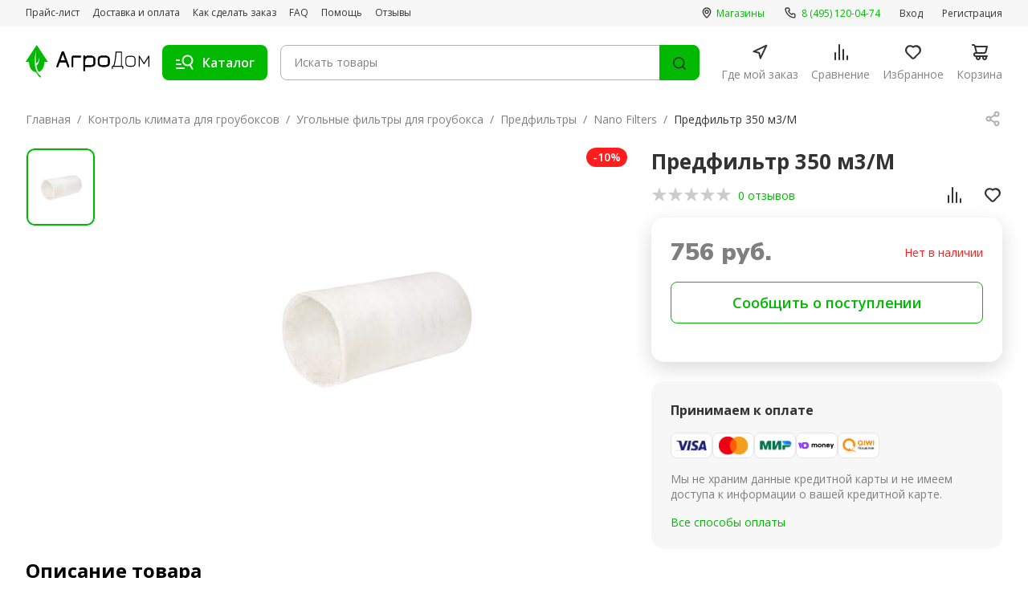

--- FILE ---
content_type: text/html; charset=UTF-8
request_url: https://agrodom.com/kontrol-klimata-dlya-grouboksov/ugolnye-filtry/predfiltry/nano-filters/350-m3m/
body_size: 77779
content:
<!DOCTYPE html>
<html lang="ru">
<head>
	<meta charset="utf-8">
	<meta name="viewport" content="width=device-width, initial-scale=1, maximum-scale=1, minimal-ui">
	<meta http-equiv="X-UA-Compatible" content="IE=edge">
	<title>Предфильтр 350 м3/М - купить в городе  по цене 840 руб.</title>
    <meta name="robots" content="index, follow" />
<meta name="description" content="Предфильтр 350 м3/М - купить в городе  по цене 840 руб." />

	<link rel="apple-touch-icon" sizes="180x180" href="/styles/adaptive/images/favicon/apple-touch-icon.png">
	<link rel="icon" type="image/png" sizes="32x32" href="/styles/adaptive/images/favicon/favicon-32x32.png">
	<link rel="icon" type="image/png" sizes="16x16" href="/styles/adaptive/images/favicon/favicon-16x16.png">
	<link rel="manifest" href="/styles/adaptive/images/favicon/site.webmanifest">
	<link rel="mask-icon" href="/styles/adaptive/images/favicon/safari-pinned-tab.svg" color="#5bbad5">
	<meta name="msapplication-TileColor" content="#da532c">
	<meta name="theme-color" content="#ffffff">

	<link rel="preconnect" href="https://fonts.googleapis.com">
	<link rel="preconnect" href="https://fonts.gstatic.com" crossorigin="">
	<link href="https://fonts.googleapis.com/css2?family=Nunito+Sans:opsz,wght@6..12,700;6..12,800;6..12,900&amp;family=Open+Sans:wght@400;500;600;700;800&amp;display=swap" rel="stylesheet">

	<link rel="stylesheet" href="https://cdn.jsdelivr.net/npm/swiper@9/swiper-bundle.min.css">
	<link rel="stylesheet" href="http://code-ya.jivosite.com/css/70e1d6f0/widget.css">
	<script src="//code-ya.jivosite.com/widget/YJ7b869dNv" type="text/javascript" async></script>

	<link rel="stylesheet" href="/styles/adaptive/css/main.css?1717417813267166">
	<link rel="stylesheet" href="/styles/adaptive/css/custom.css?1717417813105">
	<link rel="stylesheet" href="/styles/adaptive/jivosite/jivosite.css?17174178131177">

    <link rel="canonical" href="https://agrodom.com/kontrol-klimata-dlya-grouboksov/ugolnye-filtry/predfiltry/nano-filters/350-m3m/" />
	<!-- Google Tag Manager -->
	<script>(function(w,d,s,l,i){w[l]=w[l]||[];w[l].push({'gtm.start':
				new Date().getTime(),event:'gtm.js'});var f=d.getElementsByTagName(s)[0],
			j=d.createElement(s),dl=l!='dataLayer'?'&l='+l:'';j.async=true;j.src=
			'https://www.googletagmanager.com/gtm.js?id='+i+dl;f.parentNode.insertBefore(j,f);
		})(window,document,'script','dataLayer','GTM-MXG563B');</script>
	<!-- End Google Tag Manager -->
	<!-- Hotjar Tracking Code for https://agrodom.com/ -->
	<script>
		(function(h,o,t,j,a,r){
			h.hj=h.hj||function(){(h.hj.q=h.hj.q||[]).push(arguments)};
			h._hjSettings={hjid:822107,hjsv:6};
			a=o.getElementsByTagName('head')[0];
			r=o.createElement('script');r.async=1;
			r.src=t+h._hjSettings.hjid+j+h._hjSettings.hjsv;
			a.appendChild(r);
		})(window,document,'https://static.hotjar.com/c/hotjar-','.js?sv=');</script>
</head>
<body class="">
<!-- Google Tag Manager (noscript) -->
<noscript>
	<iframe src="https://www.googletagmanager.com/ns.html?id=GTM-MXG563B"
	        height="0" width="0" style="display:none;visibility:hidden">
	</iframe>
</noscript>
<!-- End Google Tag Manager (noscript) -->
<div id="panel"></div>
<div class="wrapper">
	<div class="mob-nav p-y-15 desktop-none">
		<div class="container">
			<ul class="page-nav flex full-width">
				<li><a class="page-nav__link active" href="/">
						<svg class="icon base-icon">
							<use xlink:href="#main"></use>
						</svg><span>Главная</span></a></li>
				<li><a class="page-nav__link js-footer-burger" href="/catalog">
						<svg class="icon base-icon">
							<use xlink:href="#catalog"></use>
						</svg><span>Каталог</span></a></li>
				<li rel="smallBasketContainer">
                    <a class="page-nav__link page-nav__link--cart  " href="/basket/">
	<svg class="icon base-icon">
		<use xlink:href="#cart"></use>
	</svg><span>Корзина</span>
    </a>				</li>
				<li><a class="page-nav__link page-nav__link--cart  " href="/favorites/">
						<svg class="icon base-icon">
							<use xlink:href="#heart"></use>
						</svg><span>Избранное</span>
                        					</a>
				</li>
                				<li><a class="page-nav__link page-nav__link--more  " href="/more/">
						<svg class="icon base-icon">
							<use xlink:href="#user"></use>
						</svg><span>Ещё</span>
                        					</a>
				</li>
			</ul>
		</div>
	</div>
	<header class="header" id="top">
		<div class="header__top desktop">
			<div class="container flex flex--asc flex--jcb">
				<ul class="header__top-nav space-16">
					<li><a class="header-link" href="/pricelist/">Прайс-лист</a></li>
					<li><a class="header-link" href="/payment-and-delivery">Доставка и оплата</a></li>
					<li><a class="header-link" href="/how-to-order">Как сделать заказ</a></li>
					<li><a class="header-link" href="/faq">FAQ</a></li>
					<li><a class="header-link" href="/help">Помощь</a></li>
					<li><a class="header-link" href="/reviews">Отзывы</a></li>
				</ul>
				<div class="header__top-col m-l-2">
					<ul class="header__top-nav space-24">
						<li><a class="header-link accent" href="/contacts/">
								<svg class="icon small-icon m-r-05">
									<use xlink:href="#map-16"></use>
								</svg><span>Магазины</span></a></li>
						<!--<li><a class="header-link accent" href="tel:+88005554284">
								<svg class="icon small-icon m-r-055">
									<use xlink:href="#phone-16"></use>
								</svg><span class="text-green">8 (800) 555-42-84</span></a></li>-->
						<li><a class="header-link accent" href="tel:+84951200474">
								<svg class="icon small-icon m-r-055">
									<use xlink:href="#phone-16"></use>
								</svg><span class="text-green"> 8 (495) 120-04-74</span></a></li>
					</ul>
										<ul class="header__top-nav space-24">
						<li><a class="header-link" href="#" data-trigger="sing-in">Вход</a></li>
						<li><a class="header-link" href="#" data-trigger="sing-up">Регистрация</a></li>
					</ul>
									</div>
			</div>
		</div>
		<div class="header__bottom">
			<div class="container header__lg-flex">
				<div class="header__bottom-col"><a class="logo" href="/"><img src="/styles/adaptive/images/logo.svg" alt="Logo"></a><a class="header-link accent desktop-none" href="tel:+74951200474">
						<svg class="icon small-icon m-r-055">
							<use xlink:href="#phone-16"></use>
						</svg><span class="text-green">8 (495) 120-04-74</span></a>
				</div>
				<div class="header__bottom-col flex-auto">
					<div class="flex flex--aic lg-row-reverse flex-auto">
                        <form class="search-form flex-auto" autocomplete="off" action="/search/">
	<div class="search-form__wrap">
		<input class="search-form__input " type="search" id="searchGoodsQuery" name="q" value="" autocomplete="off" placeholder="Искать товары">
		<label class="search-form__label" for="search">
			<button class="btn-icon search-form__reset js-search-reset" type="button">
				<svg class="icon base-icon">
					<use xlink:href="#close-circle"></use>
				</svg>
			</button>
			<button class="search-form__find" type="submit" value="Найти">
				<svg class="icon base-icon">
					<use xlink:href="#search-icon-24"></use>
				</svg>
			</button>
		</label>
	</div>
</form>						<button class="burger btn-toggle js-open-menu" type="button"><span class="burger__item desktop-none"><span></span><span></span><span></span></span><span class="img-wrap base-icon m-r-125 desktop"><img class="hide" src="/styles/adaptive/images/catalog.svg" alt="catalog"><img class="show" src="/styles/adaptive/images/close-icon.svg" alt="close-icon"></span><span class="desktop">Каталог</span></button>
						<button class="search-btn no-active light-text text-green" type="button">Отмена</button>
					</div>
					<ul class="page-nav is-desktop">
						<li><a class="page-nav__link" href="/gde-moj-zakaz">
								<svg class="icon base-icon">
									<use xlink:href="#map-arrow"></use>
								</svg><span>Где мой заказ</span></a></li>
						<li><a class="page-nav__link" href="/compare/">
								<svg class="icon base-icon">
									<use xlink:href="#compare"></use>
								</svg><span>Сравнение</span>
							</a></li>
						<li><a class="page-nav__link page-nav__link--cart" href="/favorites/">
								<svg class="icon base-icon">
									<use xlink:href="#heart"></use>
								</svg><span>Избранное</span>
							</a></li>
						<li rel="smallBasketContainer">
                            <a class="page-nav__link page-nav__link--cart  " href="/basket/">
	<svg class="icon base-icon">
		<use xlink:href="#cart"></use>
	</svg><span>Корзина</span>
    </a>						</li>
					</ul>
				</div>
				<div class="multi-nav multi-nav_drop js-menu">
    <div class="container">
        <div class="multi-nav__wrapper">
            <div class="desktop-none">
                <div class="multi-nav__title m-b-2">Каталог</div>
                <ul class="multi-nav__list">
	                	                	                <li class="multi-nav__list-item js-multi-item">
	                    <a class="multi-nav__link flex flex--aic" href="/kontrol-klimata-dlya-grouboksov/" >
	                        <div class="m-r-2">
	                            <svg class="icon-wrap--md">
	                                <use xlink:href="#thermometer"></use>
	                            </svg>
	                        </div><span class="m-r-2">Контроль климата для гроубоксов</span>
	                        <div class="m-l-a m-rv-r-2 js-multinav-link">
	                            <svg class="icon-wrap--xxl">
	                                <use xlink:href="#arrow-right"></use>
	                            </svg>
	                        </div>
	                    </a>
	                    <div class="inner-nav">
	                        <button class="flex flex--aic m-b-25 inner-back-btn js-back-btn">
								<span class="m-r-2">
		                            <svg class="icon-wrap">
		                              <use xlink:href="#arrow-left"></use>
		                            </svg>
								</span>
		                        <span>Контроль климата для гроубоксов</span>
	                        </button>
	                        	                        <ul class="multi-nav__list">
	                            	                            	                            <li class="multi-nav__list-item js-multi-item">
		                            <a class="multi-nav__link flex flex--aic" href="/kontrol-klimata-dlya-grouboksov/avtomatizatsiya/">
			                            <span class="m-r-2">Автоматизация гроубокса</span>
	                                    <div class="m-l-a m-rv-r-2 js-multinav-link">
	                                        <svg class="icon-wrap--xxl">
	                                            <use xlink:href="#arrow-right"></use>
	                                        </svg>
	                                    </div>
		                            </a>
	                                <div class="inner-nav">
	                                    <button class="flex flex--aic m-b-25 inner-back-btn js-back-btn">
		                                    <span class="m-r-2">
			                                  <svg class="icon-wrap">
			                                    <use xlink:href="#arrow-left"></use>
			                                  </svg>
		                                    </span>
		                                    <span>Автоматизация гроубокса</span>
	                                    </button>
	                                    	                                    <ul class="multi-nav__list">
	                                        	                                        <li class="multi-nav__list-item js-multi-item">
		                                        <a class="multi-nav__link flex flex--aic" href="/kontrol-klimata-dlya-grouboksov/avtomatizatsiya/taymery/">
			                                        <span class="m-r-2">Таймеры</span>
		                                        </a>
	                                        </li>
		                                    	                                        <li class="multi-nav__list-item js-multi-item">
		                                        <a class="multi-nav__link flex flex--aic" href="/kontrol-klimata-dlya-grouboksov/avtomatizatsiya/bloki-upravleniya/">
			                                        <span class="m-r-2">Блоки управления</span>
		                                        </a>
	                                        </li>
		                                    	                                    </ul>
		                                	                                </div>
	                            </li>
	                            	                            	                            <li class="multi-nav__list-item js-multi-item">
		                            <a class="multi-nav__link flex flex--aic" href="/kontrol-klimata-dlya-grouboksov/ventilyatsiya/">
			                            <span class="m-r-2">Вентиляция в гроубоксе</span>
	                                    <div class="m-l-a m-rv-r-2 js-multinav-link">
	                                        <svg class="icon-wrap--xxl">
	                                            <use xlink:href="#arrow-right"></use>
	                                        </svg>
	                                    </div>
		                            </a>
	                                <div class="inner-nav">
	                                    <button class="flex flex--aic m-b-25 inner-back-btn js-back-btn">
		                                    <span class="m-r-2">
			                                  <svg class="icon-wrap">
			                                    <use xlink:href="#arrow-left"></use>
			                                  </svg>
		                                    </span>
		                                    <span>Вентиляция в гроубоксе</span>
	                                    </button>
	                                    	                                    <ul class="multi-nav__list">
	                                        	                                        <li class="multi-nav__list-item js-multi-item">
		                                        <a class="multi-nav__link flex flex--aic" href="/kontrol-klimata-dlya-grouboksov/ventilyatsiya/vozduhovody/">
			                                        <span class="m-r-2">Воздуховоды</span>
		                                        </a>
	                                        </li>
		                                    	                                        <li class="multi-nav__list-item js-multi-item">
		                                        <a class="multi-nav__link flex flex--aic" href="/kontrol-klimata-dlya-grouboksov/ventilyatsiya/shumoglushiteli/">
			                                        <span class="m-r-2">Шумоглушители</span>
		                                        </a>
	                                        </li>
		                                    	                                        <li class="multi-nav__list-item js-multi-item">
		                                        <a class="multi-nav__link flex flex--aic" href="/kontrol-klimata-dlya-grouboksov/ventilyatsiya/komplektuyushchie/">
			                                        <span class="m-r-2">Комплектующие</span>
		                                        </a>
	                                        </li>
		                                    	                                        <li class="multi-nav__list-item js-multi-item">
		                                        <a class="multi-nav__link flex flex--aic" href="/kontrol-klimata-dlya-grouboksov/ventilyatsiya/kanalnye-ventilyatory/">
			                                        <span class="m-r-2">Канальные вентиляторы</span>
		                                        </a>
	                                        </li>
		                                    	                                    </ul>
		                                	                                </div>
	                            </li>
	                            	                            	                            <li class="multi-nav__list-item js-multi-item">
		                            <a class="multi-nav__link flex flex--aic" href="/kontrol-klimata-dlya-grouboksov/neytralizatory-zapakha/">
			                            <span class="m-r-2">Нейтрализаторы запаха</span>
	                                    <div class="m-l-a m-rv-r-2 js-multinav-link">
	                                        <svg class="icon-wrap--xxl">
	                                            <use xlink:href="#arrow-right"></use>
	                                        </svg>
	                                    </div>
		                            </a>
	                                <div class="inner-nav">
	                                    <button class="flex flex--aic m-b-25 inner-back-btn js-back-btn">
		                                    <span class="m-r-2">
			                                  <svg class="icon-wrap">
			                                    <use xlink:href="#arrow-left"></use>
			                                  </svg>
		                                    </span>
		                                    <span>Нейтрализаторы запаха</span>
	                                    </button>
	                                    	                                    <ul class="multi-nav__list">
	                                        	                                        <li class="multi-nav__list-item js-multi-item">
		                                        <a class="multi-nav__link flex flex--aic" href="/kontrol-klimata-dlya-grouboksov/neytralizatory-zapakha/sumo/">
			                                        <span class="m-r-2">Sumo</span>
		                                        </a>
	                                        </li>
		                                    	                                        <li class="multi-nav__list-item js-multi-item">
		                                        <a class="multi-nav__link flex flex--aic" href="/kontrol-klimata-dlya-grouboksov/neytralizatory-zapakha/ona/">
			                                        <span class="m-r-2">ONA</span>
		                                        </a>
	                                        </li>
		                                    	                                    </ul>
		                                	                                </div>
	                            </li>
	                            	                            	                            <li class="multi-nav__list-item js-multi-item">
		                            <a class="multi-nav__link flex flex--aic" href="/kontrol-klimata-dlya-grouboksov/ugolnye-filtry/">
			                            <span class="m-r-2">Угольные фильтры для гроубокса</span>
	                                    <div class="m-l-a m-rv-r-2 js-multinav-link">
	                                        <svg class="icon-wrap--xxl">
	                                            <use xlink:href="#arrow-right"></use>
	                                        </svg>
	                                    </div>
		                            </a>
	                                <div class="inner-nav">
	                                    <button class="flex flex--aic m-b-25 inner-back-btn js-back-btn">
		                                    <span class="m-r-2">
			                                  <svg class="icon-wrap">
			                                    <use xlink:href="#arrow-left"></use>
			                                  </svg>
		                                    </span>
		                                    <span>Угольные фильтры для гроубокса</span>
	                                    </button>
	                                    	                                    <ul class="multi-nav__list">
	                                        	                                        <li class="multi-nav__list-item js-multi-item">
		                                        <a class="multi-nav__link flex flex--aic" href="/kontrol-klimata-dlya-grouboksov/ugolnye-filtry/nano/">
			                                        <span class="m-r-2">Угольные фильтры Nano</span>
		                                        </a>
	                                        </li>
		                                    	                                        <li class="multi-nav__list-item js-multi-item">
		                                        <a class="multi-nav__link flex flex--aic" href="/kontrol-klimata-dlya-grouboksov/ugolnye-filtry/magic-air/">
			                                        <span class="m-r-2">Угольные фильтры Magic Air</span>
		                                        </a>
	                                        </li>
		                                    	                                        <li class="multi-nav__list-item js-multi-item">
		                                        <a class="multi-nav__link flex flex--aic" href="/kontrol-klimata-dlya-grouboksov/ugolnye-filtry/carbonactive/">
			                                        <span class="m-r-2">Угольные фильтры CarbonActive</span>
		                                        </a>
	                                        </li>
		                                    	                                        <li class="multi-nav__list-item js-multi-item">
		                                        <a class="multi-nav__link flex flex--aic" href="/kontrol-klimata-dlya-grouboksov/ugolnye-filtry/can-lite/">
			                                        <span class="m-r-2">Угольные фильтры Can-lite</span>
		                                        </a>
	                                        </li>
		                                    	                                        <li class="multi-nav__list-item js-multi-item">
		                                        <a class="multi-nav__link flex flex--aic" href="/kontrol-klimata-dlya-grouboksov/ugolnye-filtry/proactive/">
			                                        <span class="m-r-2">Угольные фильтры ProActive</span>
		                                        </a>
	                                        </li>
		                                    	                                        <li class="multi-nav__list-item js-multi-item">
		                                        <a class="multi-nav__link flex flex--aic" href="/kontrol-klimata-dlya-grouboksov/ugolnye-filtry/aktivirovannyy-ugol/">
			                                        <span class="m-r-2">Активированный уголь</span>
		                                        </a>
	                                        </li>
		                                    	                                        <li class="multi-nav__list-item js-multi-item">
		                                        <a class="multi-nav__link flex flex--aic" href="/kontrol-klimata-dlya-grouboksov/ugolnye-filtry/predfiltry/">
			                                        <span class="m-r-2">Предфильтры</span>
		                                        </a>
	                                        </li>
		                                    	                                        <li class="multi-nav__list-item js-multi-item">
		                                        <a class="multi-nav__link flex flex--aic" href="/kontrol-klimata-dlya-grouboksov/ugolnye-filtry/phresh/">
			                                        <span class="m-r-2">Угольные фильтры Phresh</span>
		                                        </a>
	                                        </li>
		                                    	                                        <li class="multi-nav__list-item js-multi-item">
		                                        <a class="multi-nav__link flex flex--aic" href="/kontrol-klimata-dlya-grouboksov/ugolnye-filtry/rhino/">
			                                        <span class="m-r-2">Угольные фильтры Rhino</span>
		                                        </a>
	                                        </li>
		                                    	                                    </ul>
		                                	                                </div>
	                            </li>
	                            	                            	                            <li class="multi-nav__list-item js-multi-item">
		                            <a class="multi-nav__link flex flex--aic" href="/kontrol-klimata-dlya-grouboksov/kontrol-rastitelnoy-sredy/">
			                            <span class="m-r-2">Контроль растительной среды в гроубоксе</span>
	                                    <div class="m-l-a m-rv-r-2 js-multinav-link">
	                                        <svg class="icon-wrap--xxl">
	                                            <use xlink:href="#arrow-right"></use>
	                                        </svg>
	                                    </div>
		                            </a>
	                                <div class="inner-nav">
	                                    <button class="flex flex--aic m-b-25 inner-back-btn js-back-btn">
		                                    <span class="m-r-2">
			                                  <svg class="icon-wrap">
			                                    <use xlink:href="#arrow-left"></use>
			                                  </svg>
		                                    </span>
		                                    <span>Контроль растительной среды в гроубоксе</span>
	                                    </button>
	                                    	                                    <ul class="multi-nav__list">
	                                        	                                        <li class="multi-nav__list-item js-multi-item">
		                                        <a class="multi-nav__link flex flex--aic" href="/kontrol-klimata-dlya-grouboksov/kontrol-rastitelnoy-sredy/meteostantsii/">
			                                        <span class="m-r-2">Метеостанции для гроубокса</span>
		                                        </a>
	                                        </li>
		                                    	                                        <li class="multi-nav__list-item js-multi-item">
		                                        <a class="multi-nav__link flex flex--aic" href="/kontrol-klimata-dlya-grouboksov/kontrol-rastitelnoy-sredy/uvlazhniteli-vozdukha/">
			                                        <span class="m-r-2">Увлажнители воздуха для гроубокса</span>
		                                        </a>
	                                        </li>
		                                    	                                        <li class="multi-nav__list-item js-multi-item">
		                                        <a class="multi-nav__link flex flex--aic" href="/kontrol-klimata-dlya-grouboksov/kontrol-rastitelnoy-sredy/kontrol-temperatury/">
			                                        <span class="m-r-2">Контроль температуры в гроубоксе</span>
		                                        </a>
	                                        </li>
		                                    	                                        <li class="multi-nav__list-item js-multi-item">
		                                        <a class="multi-nav__link flex flex--aic" href="/kontrol-klimata-dlya-grouboksov/kontrol-rastitelnoy-sredy/okhladiteli-rastvora/">
			                                        <span class="m-r-2">Охладители раствора</span>
		                                        </a>
	                                        </li>
		                                    	                                        <li class="multi-nav__list-item js-multi-item">
		                                        <a class="multi-nav__link flex flex--aic" href="/kontrol-klimata-dlya-grouboksov/kontrol-rastitelnoy-sredy/co2/">
			                                        <span class="m-r-2">CO2</span>
		                                        </a>
	                                        </li>
		                                    	                                    </ul>
		                                	                                </div>
	                            </li>
	                            	                        </ul>
		                    	                    </div>
	                </li>
		            	                	                <li class="multi-nav__list-item js-multi-item">
	                    <a class="multi-nav__link flex flex--aic" href="/udobreniya/" >
	                        <div class="m-r-2">
	                            <svg class="icon-wrap--md">
	                                <use xlink:href="#fertilizers"></use>
	                            </svg>
	                        </div><span class="m-r-2">Удобрения</span>
	                        <div class="m-l-a m-rv-r-2 js-multinav-link">
	                            <svg class="icon-wrap--xxl">
	                                <use xlink:href="#arrow-right"></use>
	                            </svg>
	                        </div>
	                    </a>
	                    <div class="inner-nav">
	                        <button class="flex flex--aic m-b-25 inner-back-btn js-back-btn">
								<span class="m-r-2">
		                            <svg class="icon-wrap">
		                              <use xlink:href="#arrow-left"></use>
		                            </svg>
								</span>
		                        <span>Удобрения</span>
	                        </button>
	                        	                        <ul class="multi-nav__list">
	                            	                            	                            <li class="multi-nav__list-item js-multi-item">
		                            <a class="multi-nav__link flex flex--aic" href="/udobreniya/komplekty/">
			                            <span class="m-r-2">Комплекты удобрений</span>
	                                    <div class="m-l-a m-rv-r-2 js-multinav-link">
	                                        <svg class="icon-wrap--xxl">
	                                            <use xlink:href="#arrow-right"></use>
	                                        </svg>
	                                    </div>
		                            </a>
	                                <div class="inner-nav">
	                                    <button class="flex flex--aic m-b-25 inner-back-btn js-back-btn">
		                                    <span class="m-r-2">
			                                  <svg class="icon-wrap">
			                                    <use xlink:href="#arrow-left"></use>
			                                  </svg>
		                                    </span>
		                                    <span>Комплекты удобрений</span>
	                                    </button>
	                                    	                                    <ul class="multi-nav__list">
	                                        	                                        <li class="multi-nav__list-item js-multi-item">
		                                        <a class="multi-nav__link flex flex--aic" href="/udobreniya/komplekty/advanced-hydroponics/">
			                                        <span class="m-r-2">Advanced Hydroponics</span>
		                                        </a>
	                                        </li>
		                                    	                                        <li class="multi-nav__list-item js-multi-item">
		                                        <a class="multi-nav__link flex flex--aic" href="/udobreniya/komplekty/biobizz/">
			                                        <span class="m-r-2">BioBizz</span>
		                                        </a>
	                                        </li>
		                                    	                                        <li class="multi-nav__list-item js-multi-item">
		                                        <a class="multi-nav__link flex flex--aic" href="/udobreniya/komplekty/plagron/">
			                                        <span class="m-r-2">Plagron</span>
		                                        </a>
	                                        </li>
		                                    	                                        <li class="multi-nav__list-item js-multi-item">
		                                        <a class="multi-nav__link flex flex--aic" href="/udobreniya/komplekty/ghe/">
			                                        <span class="m-r-2">GHE</span>
		                                        </a>
	                                        </li>
		                                    	                                        <li class="multi-nav__list-item js-multi-item">
		                                        <a class="multi-nav__link flex flex--aic" href="/udobreniya/komplekty/hesi/">
			                                        <span class="m-r-2">Hesi</span>
		                                        </a>
	                                        </li>
		                                    	                                        <li class="multi-nav__list-item js-multi-item">
		                                        <a class="multi-nav__link flex flex--aic" href="/udobreniya/komplekty/b-a-c/">
			                                        <span class="m-r-2">B.A.C.</span>
		                                        </a>
	                                        </li>
		                                    	                                        <li class="multi-nav__list-item js-multi-item">
		                                        <a class="multi-nav__link flex flex--aic" href="/udobreniya/komplekty/canna/">
			                                        <span class="m-r-2">CANNA</span>
		                                        </a>
	                                        </li>
		                                    	                                        <li class="multi-nav__list-item js-multi-item">
		                                        <a class="multi-nav__link flex flex--aic" href="/udobreniya/komplekty/advanced-nutruients/">
			                                        <span class="m-r-2">Advanced Nutruients</span>
		                                        </a>
	                                        </li>
		                                    	                                    </ul>
		                                	                                </div>
	                            </li>
	                            	                            	                            <li class="multi-nav__list-item js-multi-item">
		                            <a class="multi-nav__link flex flex--aic" href="/udobreniya/advanced-nutrients/">
			                            <span class="m-r-2">Advanced Nutrients</span>
	                                    <div class="m-l-a m-rv-r-2 js-multinav-link">
	                                        <svg class="icon-wrap--xxl">
	                                            <use xlink:href="#arrow-right"></use>
	                                        </svg>
	                                    </div>
		                            </a>
	                                <div class="inner-nav">
	                                    <button class="flex flex--aic m-b-25 inner-back-btn js-back-btn">
		                                    <span class="m-r-2">
			                                  <svg class="icon-wrap">
			                                    <use xlink:href="#arrow-left"></use>
			                                  </svg>
		                                    </span>
		                                    <span>Advanced Nutrients</span>
	                                    </button>
	                                    	                                </div>
	                            </li>
	                            	                            	                            <li class="multi-nav__list-item js-multi-item">
		                            <a class="multi-nav__link flex flex--aic" href="/udobreniya/terra-aquatica-ghe/">
			                            <span class="m-r-2">Terra Aquatica (GHE)</span>
	                                    <div class="m-l-a m-rv-r-2 js-multinav-link">
	                                        <svg class="icon-wrap--xxl">
	                                            <use xlink:href="#arrow-right"></use>
	                                        </svg>
	                                    </div>
		                            </a>
	                                <div class="inner-nav">
	                                    <button class="flex flex--aic m-b-25 inner-back-btn js-back-btn">
		                                    <span class="m-r-2">
			                                  <svg class="icon-wrap">
			                                    <use xlink:href="#arrow-left"></use>
			                                  </svg>
		                                    </span>
		                                    <span>Terra Aquatica (GHE)</span>
	                                    </button>
	                                    	                                </div>
	                            </li>
	                            	                            	                            <li class="multi-nav__list-item js-multi-item">
		                            <a class="multi-nav__link flex flex--aic" href="/udobreniya/etisso/">
			                            <span class="m-r-2">Etisso</span>
	                                    <div class="m-l-a m-rv-r-2 js-multinav-link">
	                                        <svg class="icon-wrap--xxl">
	                                            <use xlink:href="#arrow-right"></use>
	                                        </svg>
	                                    </div>
		                            </a>
	                                <div class="inner-nav">
	                                    <button class="flex flex--aic m-b-25 inner-back-btn js-back-btn">
		                                    <span class="m-r-2">
			                                  <svg class="icon-wrap">
			                                    <use xlink:href="#arrow-left"></use>
			                                  </svg>
		                                    </span>
		                                    <span>Etisso</span>
	                                    </button>
	                                    	                                </div>
	                            </li>
	                            	                            	                            <li class="multi-nav__list-item js-multi-item">
		                            <a class="multi-nav__link flex flex--aic" href="/udobreniya/hesi/">
			                            <span class="m-r-2">Hesi</span>
	                                    <div class="m-l-a m-rv-r-2 js-multinav-link">
	                                        <svg class="icon-wrap--xxl">
	                                            <use xlink:href="#arrow-right"></use>
	                                        </svg>
	                                    </div>
		                            </a>
	                                <div class="inner-nav">
	                                    <button class="flex flex--aic m-b-25 inner-back-btn js-back-btn">
		                                    <span class="m-r-2">
			                                  <svg class="icon-wrap">
			                                    <use xlink:href="#arrow-left"></use>
			                                  </svg>
		                                    </span>
		                                    <span>Hesi</span>
	                                    </button>
	                                    	                                </div>
	                            </li>
	                            	                            	                            <li class="multi-nav__list-item js-multi-item">
		                            <a class="multi-nav__link flex flex--aic" href="/udobreniya/biobizz/">
			                            <span class="m-r-2">Biobizz</span>
	                                    <div class="m-l-a m-rv-r-2 js-multinav-link">
	                                        <svg class="icon-wrap--xxl">
	                                            <use xlink:href="#arrow-right"></use>
	                                        </svg>
	                                    </div>
		                            </a>
	                                <div class="inner-nav">
	                                    <button class="flex flex--aic m-b-25 inner-back-btn js-back-btn">
		                                    <span class="m-r-2">
			                                  <svg class="icon-wrap">
			                                    <use xlink:href="#arrow-left"></use>
			                                  </svg>
		                                    </span>
		                                    <span>Biobizz</span>
	                                    </button>
	                                    	                                </div>
	                            </li>
	                            	                            	                            <li class="multi-nav__list-item js-multi-item">
		                            <a class="multi-nav__link flex flex--aic" href="/udobreniya/plagron/">
			                            <span class="m-r-2">Plagron</span>
	                                    <div class="m-l-a m-rv-r-2 js-multinav-link">
	                                        <svg class="icon-wrap--xxl">
	                                            <use xlink:href="#arrow-right"></use>
	                                        </svg>
	                                    </div>
		                            </a>
	                                <div class="inner-nav">
	                                    <button class="flex flex--aic m-b-25 inner-back-btn js-back-btn">
		                                    <span class="m-r-2">
			                                  <svg class="icon-wrap">
			                                    <use xlink:href="#arrow-left"></use>
			                                  </svg>
		                                    </span>
		                                    <span>Plagron</span>
	                                    </button>
	                                    	                                </div>
	                            </li>
	                            	                            	                            <li class="multi-nav__list-item js-multi-item">
		                            <a class="multi-nav__link flex flex--aic" href="/udobreniya/bac/">
			                            <span class="m-r-2">BAC</span>
	                                    <div class="m-l-a m-rv-r-2 js-multinav-link">
	                                        <svg class="icon-wrap--xxl">
	                                            <use xlink:href="#arrow-right"></use>
	                                        </svg>
	                                    </div>
		                            </a>
	                                <div class="inner-nav">
	                                    <button class="flex flex--aic m-b-25 inner-back-btn js-back-btn">
		                                    <span class="m-r-2">
			                                  <svg class="icon-wrap">
			                                    <use xlink:href="#arrow-left"></use>
			                                  </svg>
		                                    </span>
		                                    <span>BAC</span>
	                                    </button>
	                                    	                                </div>
	                            </li>
	                            	                            	                            <li class="multi-nav__list-item js-multi-item">
		                            <a class="multi-nav__link flex flex--aic" href="/udobreniya/canna/">
			                            <span class="m-r-2">Canna</span>
	                                    <div class="m-l-a m-rv-r-2 js-multinav-link">
	                                        <svg class="icon-wrap--xxl">
	                                            <use xlink:href="#arrow-right"></use>
	                                        </svg>
	                                    </div>
		                            </a>
	                                <div class="inner-nav">
	                                    <button class="flex flex--aic m-b-25 inner-back-btn js-back-btn">
		                                    <span class="m-r-2">
			                                  <svg class="icon-wrap">
			                                    <use xlink:href="#arrow-left"></use>
			                                  </svg>
		                                    </span>
		                                    <span>Canna</span>
	                                    </button>
	                                    	                                </div>
	                            </li>
	                            	                            	                            <li class="multi-nav__list-item js-multi-item">
		                            <a class="multi-nav__link flex flex--aic" href="/udobreniya/ghs/">
			                            <span class="m-r-2">GHS</span>
	                                    <div class="m-l-a m-rv-r-2 js-multinav-link">
	                                        <svg class="icon-wrap--xxl">
	                                            <use xlink:href="#arrow-right"></use>
	                                        </svg>
	                                    </div>
		                            </a>
	                                <div class="inner-nav">
	                                    <button class="flex flex--aic m-b-25 inner-back-btn js-back-btn">
		                                    <span class="m-r-2">
			                                  <svg class="icon-wrap">
			                                    <use xlink:href="#arrow-left"></use>
			                                  </svg>
		                                    </span>
		                                    <span>GHS</span>
	                                    </button>
	                                    	                                </div>
	                            </li>
	                            	                            	                            <li class="multi-nav__list-item js-multi-item">
		                            <a class="multi-nav__link flex flex--aic" href="/udobreniya/monkey-soil/">
			                            <span class="m-r-2">Monkey Soil</span>
	                                    <div class="m-l-a m-rv-r-2 js-multinav-link">
	                                        <svg class="icon-wrap--xxl">
	                                            <use xlink:href="#arrow-right"></use>
	                                        </svg>
	                                    </div>
		                            </a>
	                                <div class="inner-nav">
	                                    <button class="flex flex--aic m-b-25 inner-back-btn js-back-btn">
		                                    <span class="m-r-2">
			                                  <svg class="icon-wrap">
			                                    <use xlink:href="#arrow-left"></use>
			                                  </svg>
		                                    </span>
		                                    <span>Monkey Soil</span>
	                                    </button>
	                                    	                                </div>
	                            </li>
	                            	                            	                            <li class="multi-nav__list-item js-multi-item">
		                            <a class="multi-nav__link flex flex--aic" href="/udobreniya/advanced-hydroponics/">
			                            <span class="m-r-2">Advanced Hydroponics</span>
	                                    <div class="m-l-a m-rv-r-2 js-multinav-link">
	                                        <svg class="icon-wrap--xxl">
	                                            <use xlink:href="#arrow-right"></use>
	                                        </svg>
	                                    </div>
		                            </a>
	                                <div class="inner-nav">
	                                    <button class="flex flex--aic m-b-25 inner-back-btn js-back-btn">
		                                    <span class="m-r-2">
			                                  <svg class="icon-wrap">
			                                    <use xlink:href="#arrow-left"></use>
			                                  </svg>
		                                    </span>
		                                    <span>Advanced Hydroponics</span>
	                                    </button>
	                                    	                                </div>
	                            </li>
	                            	                            	                            <li class="multi-nav__list-item js-multi-item">
		                            <a class="multi-nav__link flex flex--aic" href="/udobreniya/atami/">
			                            <span class="m-r-2">Atami</span>
	                                    <div class="m-l-a m-rv-r-2 js-multinav-link">
	                                        <svg class="icon-wrap--xxl">
	                                            <use xlink:href="#arrow-right"></use>
	                                        </svg>
	                                    </div>
		                            </a>
	                                <div class="inner-nav">
	                                    <button class="flex flex--aic m-b-25 inner-back-btn js-back-btn">
		                                    <span class="m-r-2">
			                                  <svg class="icon-wrap">
			                                    <use xlink:href="#arrow-left"></use>
			                                  </svg>
		                                    </span>
		                                    <span>Atami</span>
	                                    </button>
	                                    	                                </div>
	                            </li>
	                            	                            	                            <li class="multi-nav__list-item js-multi-item">
		                            <a class="multi-nav__link flex flex--aic" href="/udobreniya/simplex/">
			                            <span class="m-r-2">Simplex</span>
	                                    <div class="m-l-a m-rv-r-2 js-multinav-link">
	                                        <svg class="icon-wrap--xxl">
	                                            <use xlink:href="#arrow-right"></use>
	                                        </svg>
	                                    </div>
		                            </a>
	                                <div class="inner-nav">
	                                    <button class="flex flex--aic m-b-25 inner-back-btn js-back-btn">
		                                    <span class="m-r-2">
			                                  <svg class="icon-wrap">
			                                    <use xlink:href="#arrow-left"></use>
			                                  </svg>
		                                    </span>
		                                    <span>Simplex</span>
	                                    </button>
	                                    	                                </div>
	                            </li>
	                            	                        </ul>
		                    	                    </div>
	                </li>
		            	                	                <li class="multi-nav__list-item js-multi-item">
	                    <a class="multi-nav__link flex flex--aic" href="/stimulyatory-i-dobavki/" >
	                        <div class="m-r-2">
	                            <svg class="icon-wrap--md">
	                                <use xlink:href="#bottle"></use>
	                            </svg>
	                        </div><span class="m-r-2">Стимуляторы и добавки</span>
	                        <div class="m-l-a m-rv-r-2 js-multinav-link">
	                            <svg class="icon-wrap--xxl">
	                                <use xlink:href="#arrow-right"></use>
	                            </svg>
	                        </div>
	                    </a>
	                    <div class="inner-nav">
	                        <button class="flex flex--aic m-b-25 inner-back-btn js-back-btn">
								<span class="m-r-2">
		                            <svg class="icon-wrap">
		                              <use xlink:href="#arrow-left"></use>
		                            </svg>
								</span>
		                        <span>Стимуляторы и добавки</span>
	                        </button>
	                        	                        <ul class="multi-nav__list">
	                            	                            	                            <li class="multi-nav__list-item js-multi-item">
		                            <a class="multi-nav__link flex flex--aic" href="/stimulyatory-i-dobavki/korneobrazovaniya/">
			                            <span class="m-r-2">Корнеобразования</span>
	                                    <div class="m-l-a m-rv-r-2 js-multinav-link">
	                                        <svg class="icon-wrap--xxl">
	                                            <use xlink:href="#arrow-right"></use>
	                                        </svg>
	                                    </div>
		                            </a>
	                                <div class="inner-nav">
	                                    <button class="flex flex--aic m-b-25 inner-back-btn js-back-btn">
		                                    <span class="m-r-2">
			                                  <svg class="icon-wrap">
			                                    <use xlink:href="#arrow-left"></use>
			                                  </svg>
		                                    </span>
		                                    <span>Корнеобразования</span>
	                                    </button>
	                                    	                                </div>
	                            </li>
	                            	                            	                            <li class="multi-nav__list-item js-multi-item">
		                            <a class="multi-nav__link flex flex--aic" href="/stimulyatory-i-dobavki/rosta/">
			                            <span class="m-r-2">Роста</span>
	                                    <div class="m-l-a m-rv-r-2 js-multinav-link">
	                                        <svg class="icon-wrap--xxl">
	                                            <use xlink:href="#arrow-right"></use>
	                                        </svg>
	                                    </div>
		                            </a>
	                                <div class="inner-nav">
	                                    <button class="flex flex--aic m-b-25 inner-back-btn js-back-btn">
		                                    <span class="m-r-2">
			                                  <svg class="icon-wrap">
			                                    <use xlink:href="#arrow-left"></use>
			                                  </svg>
		                                    </span>
		                                    <span>Роста</span>
	                                    </button>
	                                    	                                    <ul class="multi-nav__list">
	                                        	                                        <li class="multi-nav__list-item js-multi-item">
		                                        <a class="multi-nav__link flex flex--aic" href="/stimulyatory-i-dobavki/rosta/ghe/">
			                                        <span class="m-r-2">GHE</span>
		                                        </a>
	                                        </li>
		                                    	                                        <li class="multi-nav__list-item js-multi-item">
		                                        <a class="multi-nav__link flex flex--aic" href="/stimulyatory-i-dobavki/rosta/biobizz/">
			                                        <span class="m-r-2">BioBizz</span>
		                                        </a>
	                                        </li>
		                                    	                                        <li class="multi-nav__list-item js-multi-item">
		                                        <a class="multi-nav__link flex flex--aic" href="/stimulyatory-i-dobavki/rosta/plagron/">
			                                        <span class="m-r-2">Plagron</span>
		                                        </a>
	                                        </li>
		                                    	                                        <li class="multi-nav__list-item js-multi-item">
		                                        <a class="multi-nav__link flex flex--aic" href="/stimulyatory-i-dobavki/rosta/advanced-nutruients/">
			                                        <span class="m-r-2">Advanced Nutruients</span>
		                                        </a>
	                                        </li>
		                                    	                                        <li class="multi-nav__list-item js-multi-item">
		                                        <a class="multi-nav__link flex flex--aic" href="/stimulyatory-i-dobavki/rosta/atami/">
			                                        <span class="m-r-2">Atami</span>
		                                        </a>
	                                        </li>
		                                    	                                        <li class="multi-nav__list-item js-multi-item">
		                                        <a class="multi-nav__link flex flex--aic" href="/stimulyatory-i-dobavki/rosta/simplex/">
			                                        <span class="m-r-2">Simplex</span>
		                                        </a>
	                                        </li>
		                                    	                                    </ul>
		                                	                                </div>
	                            </li>
	                            	                            	                            <li class="multi-nav__list-item js-multi-item">
		                            <a class="multi-nav__link flex flex--aic" href="/stimulyatory-i-dobavki/tsveteniya/">
			                            <span class="m-r-2">Цветения</span>
	                                    <div class="m-l-a m-rv-r-2 js-multinav-link">
	                                        <svg class="icon-wrap--xxl">
	                                            <use xlink:href="#arrow-right"></use>
	                                        </svg>
	                                    </div>
		                            </a>
	                                <div class="inner-nav">
	                                    <button class="flex flex--aic m-b-25 inner-back-btn js-back-btn">
		                                    <span class="m-r-2">
			                                  <svg class="icon-wrap">
			                                    <use xlink:href="#arrow-left"></use>
			                                  </svg>
		                                    </span>
		                                    <span>Цветения</span>
	                                    </button>
	                                    	                                    <ul class="multi-nav__list">
	                                        	                                        <li class="multi-nav__list-item js-multi-item">
		                                        <a class="multi-nav__link flex flex--aic" href="/stimulyatory-i-dobavki/tsveteniya/ghe/">
			                                        <span class="m-r-2">GHE</span>
		                                        </a>
	                                        </li>
		                                    	                                        <li class="multi-nav__list-item js-multi-item">
		                                        <a class="multi-nav__link flex flex--aic" href="/stimulyatory-i-dobavki/tsveteniya/biobizz/">
			                                        <span class="m-r-2">BioBizz</span>
		                                        </a>
	                                        </li>
		                                    	                                        <li class="multi-nav__list-item js-multi-item">
		                                        <a class="multi-nav__link flex flex--aic" href="/stimulyatory-i-dobavki/tsveteniya/hesi/">
			                                        <span class="m-r-2">Hesi</span>
		                                        </a>
	                                        </li>
		                                    	                                        <li class="multi-nav__list-item js-multi-item">
		                                        <a class="multi-nav__link flex flex--aic" href="/stimulyatory-i-dobavki/tsveteniya/rastea/">
			                                        <span class="m-r-2">RasTea</span>
		                                        </a>
	                                        </li>
		                                    	                                        <li class="multi-nav__list-item js-multi-item">
		                                        <a class="multi-nav__link flex flex--aic" href="/stimulyatory-i-dobavki/tsveteniya/b-a-c/">
			                                        <span class="m-r-2">B.A.C.</span>
		                                        </a>
	                                        </li>
		                                    	                                        <li class="multi-nav__list-item js-multi-item">
		                                        <a class="multi-nav__link flex flex--aic" href="/stimulyatory-i-dobavki/tsveteniya/advanced-hydroponics/">
			                                        <span class="m-r-2">Advanced Hydroponics</span>
		                                        </a>
	                                        </li>
		                                    	                                        <li class="multi-nav__list-item js-multi-item">
		                                        <a class="multi-nav__link flex flex--aic" href="/stimulyatory-i-dobavki/tsveteniya/plagron/">
			                                        <span class="m-r-2">Plagron</span>
		                                        </a>
	                                        </li>
		                                    	                                        <li class="multi-nav__list-item js-multi-item">
		                                        <a class="multi-nav__link flex flex--aic" href="/stimulyatory-i-dobavki/tsveteniya/cbg-designs-s-l/">
			                                        <span class="m-r-2">CBG Designs S.L.</span>
		                                        </a>
	                                        </li>
		                                    	                                        <li class="multi-nav__list-item js-multi-item">
		                                        <a class="multi-nav__link flex flex--aic" href="/stimulyatory-i-dobavki/tsveteniya/powder-feeding/">
			                                        <span class="m-r-2">Powder Feeding</span>
		                                        </a>
	                                        </li>
		                                    	                                        <li class="multi-nav__list-item js-multi-item">
		                                        <a class="multi-nav__link flex flex--aic" href="/stimulyatory-i-dobavki/tsveteniya/canna/">
			                                        <span class="m-r-2">CANNA</span>
		                                        </a>
	                                        </li>
		                                    	                                        <li class="multi-nav__list-item js-multi-item">
		                                        <a class="multi-nav__link flex flex--aic" href="/stimulyatory-i-dobavki/tsveteniya/advanced-nutruients/">
			                                        <span class="m-r-2">Advanced Nutruients</span>
		                                        </a>
	                                        </li>
		                                    	                                        <li class="multi-nav__list-item js-multi-item">
		                                        <a class="multi-nav__link flex flex--aic" href="/stimulyatory-i-dobavki/tsveteniya/atami/">
			                                        <span class="m-r-2">Atami</span>
		                                        </a>
	                                        </li>
		                                    	                                        <li class="multi-nav__list-item js-multi-item">
		                                        <a class="multi-nav__link flex flex--aic" href="/stimulyatory-i-dobavki/tsveteniya/simplex/">
			                                        <span class="m-r-2">Simplex</span>
		                                        </a>
	                                        </li>
		                                    	                                    </ul>
		                                	                                </div>
	                            </li>
	                            	                            	                            <li class="multi-nav__list-item js-multi-item">
		                            <a class="multi-nav__link flex flex--aic" href="/stimulyatory-i-dobavki/dobavki/">
			                            <span class="m-r-2">Добавки</span>
	                                    <div class="m-l-a m-rv-r-2 js-multinav-link">
	                                        <svg class="icon-wrap--xxl">
	                                            <use xlink:href="#arrow-right"></use>
	                                        </svg>
	                                    </div>
		                            </a>
	                                <div class="inner-nav">
	                                    <button class="flex flex--aic m-b-25 inner-back-btn js-back-btn">
		                                    <span class="m-r-2">
			                                  <svg class="icon-wrap">
			                                    <use xlink:href="#arrow-left"></use>
			                                  </svg>
		                                    </span>
		                                    <span>Добавки</span>
	                                    </button>
	                                    	                                    <ul class="multi-nav__list">
	                                        	                                        <li class="multi-nav__list-item js-multi-item">
		                                        <a class="multi-nav__link flex flex--aic" href="/stimulyatory-i-dobavki/dobavki/ghe/">
			                                        <span class="m-r-2">GHE</span>
		                                        </a>
	                                        </li>
		                                    	                                        <li class="multi-nav__list-item js-multi-item">
		                                        <a class="multi-nav__link flex flex--aic" href="/stimulyatory-i-dobavki/dobavki/biobizz/">
			                                        <span class="m-r-2">BioBizz</span>
		                                        </a>
	                                        </li>
		                                    	                                        <li class="multi-nav__list-item js-multi-item">
		                                        <a class="multi-nav__link flex flex--aic" href="/stimulyatory-i-dobavki/dobavki/hesi/">
			                                        <span class="m-r-2">Hesi</span>
		                                        </a>
	                                        </li>
		                                    	                                        <li class="multi-nav__list-item js-multi-item">
		                                        <a class="multi-nav__link flex flex--aic" href="/stimulyatory-i-dobavki/dobavki/b-a-c/">
			                                        <span class="m-r-2">B.A.C.</span>
		                                        </a>
	                                        </li>
		                                    	                                        <li class="multi-nav__list-item js-multi-item">
		                                        <a class="multi-nav__link flex flex--aic" href="/stimulyatory-i-dobavki/dobavki/plagron/">
			                                        <span class="m-r-2">Plagron</span>
		                                        </a>
	                                        </li>
		                                    	                                        <li class="multi-nav__list-item js-multi-item">
		                                        <a class="multi-nav__link flex flex--aic" href="/stimulyatory-i-dobavki/dobavki/powder-feeding/">
			                                        <span class="m-r-2">Powder Feeding</span>
		                                        </a>
	                                        </li>
		                                    	                                        <li class="multi-nav__list-item js-multi-item">
		                                        <a class="multi-nav__link flex flex--aic" href="/stimulyatory-i-dobavki/dobavki/mikroorganizmy/">
			                                        <span class="m-r-2">Микроорганизмы для растений</span>
		                                        </a>
	                                        </li>
		                                    	                                        <li class="multi-nav__list-item js-multi-item">
		                                        <a class="multi-nav__link flex flex--aic" href="/stimulyatory-i-dobavki/dobavki/advanced-hydroponics/">
			                                        <span class="m-r-2">Advanced Hydroponics</span>
		                                        </a>
	                                        </li>
		                                    	                                        <li class="multi-nav__list-item js-multi-item">
		                                        <a class="multi-nav__link flex flex--aic" href="/stimulyatory-i-dobavki/dobavki/advanced-nutruients/">
			                                        <span class="m-r-2">Advanced Nutruients</span>
		                                        </a>
	                                        </li>
		                                    	                                        <li class="multi-nav__list-item js-multi-item">
		                                        <a class="multi-nav__link flex flex--aic" href="/stimulyatory-i-dobavki/dobavki/canna/">
			                                        <span class="m-r-2">CANNA</span>
		                                        </a>
	                                        </li>
		                                    	                                        <li class="multi-nav__list-item js-multi-item">
		                                        <a class="multi-nav__link flex flex--aic" href="/stimulyatory-i-dobavki/dobavki/atami/">
			                                        <span class="m-r-2">Atami</span>
		                                        </a>
	                                        </li>
		                                    	                                        <li class="multi-nav__list-item js-multi-item">
		                                        <a class="multi-nav__link flex flex--aic" href="/stimulyatory-i-dobavki/dobavki/simplex/">
			                                        <span class="m-r-2">Simplex</span>
		                                        </a>
	                                        </li>
		                                    	                                    </ul>
		                                	                                </div>
	                            </li>
	                            	                            	                            <li class="multi-nav__list-item js-multi-item">
		                            <a class="multi-nav__link flex flex--aic" href="/stimulyatory-i-dobavki/zashchita-rasteniy/">
			                            <span class="m-r-2">Защита растений</span>
	                                    <div class="m-l-a m-rv-r-2 js-multinav-link">
	                                        <svg class="icon-wrap--xxl">
	                                            <use xlink:href="#arrow-right"></use>
	                                        </svg>
	                                    </div>
		                            </a>
	                                <div class="inner-nav">
	                                    <button class="flex flex--aic m-b-25 inner-back-btn js-back-btn">
		                                    <span class="m-r-2">
			                                  <svg class="icon-wrap">
			                                    <use xlink:href="#arrow-left"></use>
			                                  </svg>
		                                    </span>
		                                    <span>Защита растений</span>
	                                    </button>
	                                    	                                    <ul class="multi-nav__list">
	                                        	                                        <li class="multi-nav__list-item js-multi-item">
		                                        <a class="multi-nav__link flex flex--aic" href="/stimulyatory-i-dobavki/zashchita-rasteniy/atami/">
			                                        <span class="m-r-2">Atami</span>
		                                        </a>
	                                        </li>
		                                    	                                    </ul>
		                                	                                </div>
	                            </li>
	                            	                        </ul>
		                    	                    </div>
	                </li>
		            	                	                <li class="multi-nav__list-item js-multi-item">
	                    <a class="multi-nav__link flex flex--aic" href="/groutenty/" >
	                        <div class="m-r-2">
	                            <svg class="icon-wrap--md">
	                                <use xlink:href="#growtent"></use>
	                            </svg>
	                        </div><span class="m-r-2">Гроутенты</span>
	                        <div class="m-l-a m-rv-r-2 js-multinav-link">
	                            <svg class="icon-wrap--xxl">
	                                <use xlink:href="#arrow-right"></use>
	                            </svg>
	                        </div>
	                    </a>
	                    <div class="inner-nav">
	                        <button class="flex flex--aic m-b-25 inner-back-btn js-back-btn">
								<span class="m-r-2">
		                            <svg class="icon-wrap">
		                              <use xlink:href="#arrow-left"></use>
		                            </svg>
								</span>
		                        <span>Гроутенты</span>
	                        </button>
	                        	                        <ul class="multi-nav__list">
	                            	                            	                            <li class="multi-nav__list-item js-multi-item">
		                            <a class="multi-nav__link flex flex--aic" href="/groutenty/homebox/">
			                            <span class="m-r-2">HOMEbox</span>
	                                    <div class="m-l-a m-rv-r-2 js-multinav-link">
	                                        <svg class="icon-wrap--xxl">
	                                            <use xlink:href="#arrow-right"></use>
	                                        </svg>
	                                    </div>
		                            </a>
	                                <div class="inner-nav">
	                                    <button class="flex flex--aic m-b-25 inner-back-btn js-back-btn">
		                                    <span class="m-r-2">
			                                  <svg class="icon-wrap">
			                                    <use xlink:href="#arrow-left"></use>
			                                  </svg>
		                                    </span>
		                                    <span>HOMEbox</span>
	                                    </button>
	                                    	                                </div>
	                            </li>
	                            	                            	                            <li class="multi-nav__list-item js-multi-item">
		                            <a class="multi-nav__link flex flex--aic" href="/groutenty/secret-jardin/">
			                            <span class="m-r-2">Secret Jardin</span>
	                                    <div class="m-l-a m-rv-r-2 js-multinav-link">
	                                        <svg class="icon-wrap--xxl">
	                                            <use xlink:href="#arrow-right"></use>
	                                        </svg>
	                                    </div>
		                            </a>
	                                <div class="inner-nav">
	                                    <button class="flex flex--aic m-b-25 inner-back-btn js-back-btn">
		                                    <span class="m-r-2">
			                                  <svg class="icon-wrap">
			                                    <use xlink:href="#arrow-left"></use>
			                                  </svg>
		                                    </span>
		                                    <span>Secret Jardin</span>
	                                    </button>
	                                    	                                </div>
	                            </li>
	                            	                            	                            <li class="multi-nav__list-item js-multi-item">
		                            <a class="multi-nav__link flex flex--aic" href="/groutenty/garden-highpro/">
			                            <span class="m-r-2">Garden Highpro</span>
	                                    <div class="m-l-a m-rv-r-2 js-multinav-link">
	                                        <svg class="icon-wrap--xxl">
	                                            <use xlink:href="#arrow-right"></use>
	                                        </svg>
	                                    </div>
		                            </a>
	                                <div class="inner-nav">
	                                    <button class="flex flex--aic m-b-25 inner-back-btn js-back-btn">
		                                    <span class="m-r-2">
			                                  <svg class="icon-wrap">
			                                    <use xlink:href="#arrow-left"></use>
			                                  </svg>
		                                    </span>
		                                    <span>Garden Highpro</span>
	                                    </button>
	                                    	                                </div>
	                            </li>
	                            	                            	                            <li class="multi-nav__list-item js-multi-item">
		                            <a class="multi-nav__link flex flex--aic" href="/groutenty/aksessuary-dlya-grouboksov/">
			                            <span class="m-r-2">Аксессуары для гроубоксов</span>
	                                    <div class="m-l-a m-rv-r-2 js-multinav-link">
	                                        <svg class="icon-wrap--xxl">
	                                            <use xlink:href="#arrow-right"></use>
	                                        </svg>
	                                    </div>
		                            </a>
	                                <div class="inner-nav">
	                                    <button class="flex flex--aic m-b-25 inner-back-btn js-back-btn">
		                                    <span class="m-r-2">
			                                  <svg class="icon-wrap">
			                                    <use xlink:href="#arrow-left"></use>
			                                  </svg>
		                                    </span>
		                                    <span>Аксессуары для гроубоксов</span>
	                                    </button>
	                                    	                                </div>
	                            </li>
	                            	                            	                            <li class="multi-nav__list-item js-multi-item">
		                            <a class="multi-nav__link flex flex--aic" href="/groutenty/urban420/">
			                            <span class="m-r-2">Urban420</span>
	                                    <div class="m-l-a m-rv-r-2 js-multinav-link">
	                                        <svg class="icon-wrap--xxl">
	                                            <use xlink:href="#arrow-right"></use>
	                                        </svg>
	                                    </div>
		                            </a>
	                                <div class="inner-nav">
	                                    <button class="flex flex--aic m-b-25 inner-back-btn js-back-btn">
		                                    <span class="m-r-2">
			                                  <svg class="icon-wrap">
			                                    <use xlink:href="#arrow-left"></use>
			                                  </svg>
		                                    </span>
		                                    <span>Urban420</span>
	                                    </button>
	                                    	                                </div>
	                            </li>
	                            	                        </ul>
		                    	                    </div>
	                </li>
		            	                	                <li class="multi-nav__list-item js-multi-item">
	                    <a class="multi-nav__link flex flex--aic" href="/gotovye-grouboksy/" >
	                        <div class="m-r-2">
	                            <svg class="icon-wrap--md">
	                                <use xlink:href="#growbox"></use>
	                            </svg>
	                        </div><span class="m-r-2">Готовые гроубоксы</span>
	                        <div class="m-l-a m-rv-r-2 js-multinav-link">
	                            <svg class="icon-wrap--xxl">
	                                <use xlink:href="#arrow-right"></use>
	                            </svg>
	                        </div>
	                    </a>
	                    <div class="inner-nav">
	                        <button class="flex flex--aic m-b-25 inner-back-btn js-back-btn">
								<span class="m-r-2">
		                            <svg class="icon-wrap">
		                              <use xlink:href="#arrow-left"></use>
		                            </svg>
								</span>
		                        <span>Готовые гроубоксы</span>
	                        </button>
	                        	                        <ul class="multi-nav__list">
	                            	                            	                            <li class="multi-nav__list-item js-multi-item">
		                            <a class="multi-nav__link flex flex--aic" href="/gotovye-grouboksy/cocos/">
			                            <span class="m-r-2">Готовый гроубокс Cocos</span>
	                                    <div class="m-l-a m-rv-r-2 js-multinav-link">
	                                        <svg class="icon-wrap--xxl">
	                                            <use xlink:href="#arrow-right"></use>
	                                        </svg>
	                                    </div>
		                            </a>
	                                <div class="inner-nav">
	                                    <button class="flex flex--aic m-b-25 inner-back-btn js-back-btn">
		                                    <span class="m-r-2">
			                                  <svg class="icon-wrap">
			                                    <use xlink:href="#arrow-left"></use>
			                                  </svg>
		                                    </span>
		                                    <span>Готовый гроубокс Cocos</span>
	                                    </button>
	                                    	                                </div>
	                            </li>
	                            	                            	                            <li class="multi-nav__list-item js-multi-item">
		                            <a class="multi-nav__link flex flex--aic" href="/gotovye-grouboksy/bio/">
			                            <span class="m-r-2">Готовый гроубокс Bio</span>
	                                    <div class="m-l-a m-rv-r-2 js-multinav-link">
	                                        <svg class="icon-wrap--xxl">
	                                            <use xlink:href="#arrow-right"></use>
	                                        </svg>
	                                    </div>
		                            </a>
	                                <div class="inner-nav">
	                                    <button class="flex flex--aic m-b-25 inner-back-btn js-back-btn">
		                                    <span class="m-r-2">
			                                  <svg class="icon-wrap">
			                                    <use xlink:href="#arrow-left"></use>
			                                  </svg>
		                                    </span>
		                                    <span>Готовый гроубокс Bio</span>
	                                    </button>
	                                    	                                </div>
	                            </li>
	                            	                            	                            <li class="multi-nav__list-item js-multi-item">
		                            <a class="multi-nav__link flex flex--aic" href="/gotovye-grouboksy/hydro/">
			                            <span class="m-r-2">Готовый гроубокс Hydro</span>
	                                    <div class="m-l-a m-rv-r-2 js-multinav-link">
	                                        <svg class="icon-wrap--xxl">
	                                            <use xlink:href="#arrow-right"></use>
	                                        </svg>
	                                    </div>
		                            </a>
	                                <div class="inner-nav">
	                                    <button class="flex flex--aic m-b-25 inner-back-btn js-back-btn">
		                                    <span class="m-r-2">
			                                  <svg class="icon-wrap">
			                                    <use xlink:href="#arrow-left"></use>
			                                  </svg>
		                                    </span>
		                                    <span>Готовый гроубокс Hydro</span>
	                                    </button>
	                                    	                                </div>
	                            </li>
	                            	                            	                            <li class="multi-nav__list-item js-multi-item">
		                            <a class="multi-nav__link flex flex--aic" href="/gotovye-grouboksy/led/">
			                            <span class="m-r-2">Готовый гроубокс LED</span>
	                                    <div class="m-l-a m-rv-r-2 js-multinav-link">
	                                        <svg class="icon-wrap--xxl">
	                                            <use xlink:href="#arrow-right"></use>
	                                        </svg>
	                                    </div>
		                            </a>
	                                <div class="inner-nav">
	                                    <button class="flex flex--aic m-b-25 inner-back-btn js-back-btn">
		                                    <span class="m-r-2">
			                                  <svg class="icon-wrap">
			                                    <use xlink:href="#arrow-left"></use>
			                                  </svg>
		                                    </span>
		                                    <span>Готовый гроубокс LED</span>
	                                    </button>
	                                    	                                </div>
	                            </li>
	                            	                        </ul>
		                    	                    </div>
	                </li>
		            	                	                <li class="multi-nav__list-item js-multi-item">
	                    <a class="multi-nav__link flex flex--aic" href="/gidroponnye-ustanovki/" >
	                        <div class="m-r-2">
	                            <svg class="icon-wrap--md">
	                                <use xlink:href="#hydroponic"></use>
	                            </svg>
	                        </div><span class="m-r-2">Гидропонные установки</span>
	                        <div class="m-l-a m-rv-r-2 js-multinav-link">
	                            <svg class="icon-wrap--xxl">
	                                <use xlink:href="#arrow-right"></use>
	                            </svg>
	                        </div>
	                    </a>
	                    <div class="inner-nav">
	                        <button class="flex flex--aic m-b-25 inner-back-btn js-back-btn">
								<span class="m-r-2">
		                            <svg class="icon-wrap">
		                              <use xlink:href="#arrow-left"></use>
		                            </svg>
								</span>
		                        <span>Гидропонные установки</span>
	                        </button>
	                        	                        <ul class="multi-nav__list">
	                            	                            	                            <li class="multi-nav__list-item js-multi-item">
		                            <a class="multi-nav__link flex flex--aic" href="/gidroponnye-ustanovki/komplektuyushchie/">
			                            <span class="m-r-2">Комплектующие для гидропонных систем</span>
	                                    <div class="m-l-a m-rv-r-2 js-multinav-link">
	                                        <svg class="icon-wrap--xxl">
	                                            <use xlink:href="#arrow-right"></use>
	                                        </svg>
	                                    </div>
		                            </a>
	                                <div class="inner-nav">
	                                    <button class="flex flex--aic m-b-25 inner-back-btn js-back-btn">
		                                    <span class="m-r-2">
			                                  <svg class="icon-wrap">
			                                    <use xlink:href="#arrow-left"></use>
			                                  </svg>
		                                    </span>
		                                    <span>Комплектующие для гидропонных систем</span>
	                                    </button>
	                                    	                                    <ul class="multi-nav__list">
	                                        	                                        <li class="multi-nav__list-item js-multi-item">
		                                        <a class="multi-nav__link flex flex--aic" href="/gidroponnye-ustanovki/komplektuyushchie/kompressory/">
			                                        <span class="m-r-2">Компрессоры</span>
		                                        </a>
	                                        </li>
		                                    	                                        <li class="multi-nav__list-item js-multi-item">
		                                        <a class="multi-nav__link flex flex--aic" href="/gidroponnye-ustanovki/komplektuyushchie/pompy/">
			                                        <span class="m-r-2">Помпы</span>
		                                        </a>
	                                        </li>
		                                    	                                        <li class="multi-nav__list-item js-multi-item">
		                                        <a class="multi-nav__link flex flex--aic" href="/gidroponnye-ustanovki/komplektuyushchie/moduli/">
			                                        <span class="m-r-2">Модули</span>
		                                        </a>
	                                        </li>
		                                    	                                        <li class="multi-nav__list-item js-multi-item">
		                                        <a class="multi-nav__link flex flex--aic" href="/gidroponnye-ustanovki/komplektuyushchie/filtry/">
			                                        <span class="m-r-2">Фильтры</span>
		                                        </a>
	                                        </li>
		                                    	                                        <li class="multi-nav__list-item js-multi-item">
		                                        <a class="multi-nav__link flex flex--aic" href="/gidroponnye-ustanovki/komplektuyushchie/drugoe/">
			                                        <span class="m-r-2">Другое</span>
		                                        </a>
	                                        </li>
		                                    	                                    </ul>
		                                	                                </div>
	                            </li>
	                            	                            	                            <li class="multi-nav__list-item js-multi-item">
		                            <a class="multi-nav__link flex flex--aic" href="/gidroponnye-ustanovki/sistemy-glubokovodnoy-kultury/">
			                            <span class="m-r-2">Системы глубоководной культуры (Deep Water Culture)</span>
	                                    <div class="m-l-a m-rv-r-2 js-multinav-link">
	                                        <svg class="icon-wrap--xxl">
	                                            <use xlink:href="#arrow-right"></use>
	                                        </svg>
	                                    </div>
		                            </a>
	                                <div class="inner-nav">
	                                    <button class="flex flex--aic m-b-25 inner-back-btn js-back-btn">
		                                    <span class="m-r-2">
			                                  <svg class="icon-wrap">
			                                    <use xlink:href="#arrow-left"></use>
			                                  </svg>
		                                    </span>
		                                    <span>Системы глубоководной культуры (Deep Water Culture)</span>
	                                    </button>
	                                    	                                    <ul class="multi-nav__list">
	                                        	                                        <li class="multi-nav__list-item js-multi-item">
		                                        <a class="multi-nav__link flex flex--aic" href="/gidroponnye-ustanovki/sistemy-glubokovodnoy-kultury/aquapot/">
			                                        <span class="m-r-2">Aquapot</span>
		                                        </a>
	                                        </li>
		                                    	                                    </ul>
		                                	                                </div>
	                            </li>
	                            	                            	                            <li class="multi-nav__list-item js-multi-item">
		                            <a class="multi-nav__link flex flex--aic" href="/gidroponnye-ustanovki/sistemy-kapelnogo-poliva/">
			                            <span class="m-r-2">Системы капельного полива (Drip System)</span>
	                                    <div class="m-l-a m-rv-r-2 js-multinav-link">
	                                        <svg class="icon-wrap--xxl">
	                                            <use xlink:href="#arrow-right"></use>
	                                        </svg>
	                                    </div>
		                            </a>
	                                <div class="inner-nav">
	                                    <button class="flex flex--aic m-b-25 inner-back-btn js-back-btn">
		                                    <span class="m-r-2">
			                                  <svg class="icon-wrap">
			                                    <use xlink:href="#arrow-left"></use>
			                                  </svg>
		                                    </span>
		                                    <span>Системы капельного полива (Drip System)</span>
	                                    </button>
	                                    	                                    <ul class="multi-nav__list">
	                                        	                                        <li class="multi-nav__list-item js-multi-item">
		                                        <a class="multi-nav__link flex flex--aic" href="/gidroponnye-ustanovki/sistemy-kapelnogo-poliva/ghe/">
			                                        <span class="m-r-2">GHE</span>
		                                        </a>
	                                        </li>
		                                    	                                        <li class="multi-nav__list-item js-multi-item">
		                                        <a class="multi-nav__link flex flex--aic" href="/gidroponnye-ustanovki/sistemy-kapelnogo-poliva/nutriculture/">
			                                        <span class="m-r-2">Nutriculture</span>
		                                        </a>
	                                        </li>
		                                    	                                        <li class="multi-nav__list-item js-multi-item">
		                                        <a class="multi-nav__link flex flex--aic" href="/gidroponnye-ustanovki/sistemy-kapelnogo-poliva/azud/">
			                                        <span class="m-r-2">Azud</span>
		                                        </a>
	                                        </li>
		                                    	                                        <li class="multi-nav__list-item js-multi-item">
		                                        <a class="multi-nav__link flex flex--aic" href="/gidroponnye-ustanovki/sistemy-kapelnogo-poliva/aquapot/">
			                                        <span class="m-r-2">Aquapot</span>
		                                        </a>
	                                        </li>
		                                    	                                        <li class="multi-nav__list-item js-multi-item">
		                                        <a class="multi-nav__link flex flex--aic" href="/gidroponnye-ustanovki/sistemy-kapelnogo-poliva/gib-industries/">
			                                        <span class="m-r-2">GIB Industries</span>
		                                        </a>
	                                        </li>
		                                    	                                    </ul>
		                                	                                </div>
	                            </li>
	                            	                            	                            <li class="multi-nav__list-item js-multi-item">
		                            <a class="multi-nav__link flex flex--aic" href="/gidroponnye-ustanovki/aeroponika-aeroponics/">
			                            <span class="m-r-2">Аэропоника (Aeroponics)</span>
	                                    <div class="m-l-a m-rv-r-2 js-multinav-link">
	                                        <svg class="icon-wrap--xxl">
	                                            <use xlink:href="#arrow-right"></use>
	                                        </svg>
	                                    </div>
		                            </a>
	                                <div class="inner-nav">
	                                    <button class="flex flex--aic m-b-25 inner-back-btn js-back-btn">
		                                    <span class="m-r-2">
			                                  <svg class="icon-wrap">
			                                    <use xlink:href="#arrow-left"></use>
			                                  </svg>
		                                    </span>
		                                    <span>Аэропоника (Aeroponics)</span>
	                                    </button>
	                                    	                                    <ul class="multi-nav__list">
	                                        	                                        <li class="multi-nav__list-item js-multi-item">
		                                        <a class="multi-nav__link flex flex--aic" href="/gidroponnye-ustanovki/aeroponika-aeroponics/ghe/">
			                                        <span class="m-r-2">GHE</span>
		                                        </a>
	                                        </li>
		                                    	                                    </ul>
		                                	                                </div>
	                            </li>
	                            	                            	                            <li class="multi-nav__list-item js-multi-item">
		                            <a class="multi-nav__link flex flex--aic" href="/gidroponnye-ustanovki/ustanovki-dlya-rassady/">
			                            <span class="m-r-2">Установки для рассады</span>
	                                    <div class="m-l-a m-rv-r-2 js-multinav-link">
	                                        <svg class="icon-wrap--xxl">
	                                            <use xlink:href="#arrow-right"></use>
	                                        </svg>
	                                    </div>
		                            </a>
	                                <div class="inner-nav">
	                                    <button class="flex flex--aic m-b-25 inner-back-btn js-back-btn">
		                                    <span class="m-r-2">
			                                  <svg class="icon-wrap">
			                                    <use xlink:href="#arrow-left"></use>
			                                  </svg>
		                                    </span>
		                                    <span>Установки для рассады</span>
	                                    </button>
	                                    	                                    <ul class="multi-nav__list">
	                                        	                                        <li class="multi-nav__list-item js-multi-item">
		                                        <a class="multi-nav__link flex flex--aic" href="/gidroponnye-ustanovki/ustanovki-dlya-rassady/ghe/">
			                                        <span class="m-r-2">GHE</span>
		                                        </a>
	                                        </li>
		                                    	                                    </ul>
		                                	                                </div>
	                            </li>
	                            	                            	                            <li class="multi-nav__list-item js-multi-item">
		                            <a class="multi-nav__link flex flex--aic" href="/gidroponnye-ustanovki/universalnye/">
			                            <span class="m-r-2">Универсальные гидропонные системы</span>
	                                    <div class="m-l-a m-rv-r-2 js-multinav-link">
	                                        <svg class="icon-wrap--xxl">
	                                            <use xlink:href="#arrow-right"></use>
	                                        </svg>
	                                    </div>
		                            </a>
	                                <div class="inner-nav">
	                                    <button class="flex flex--aic m-b-25 inner-back-btn js-back-btn">
		                                    <span class="m-r-2">
			                                  <svg class="icon-wrap">
			                                    <use xlink:href="#arrow-left"></use>
			                                  </svg>
		                                    </span>
		                                    <span>Универсальные гидропонные системы</span>
	                                    </button>
	                                    	                                    <ul class="multi-nav__list">
	                                        	                                        <li class="multi-nav__list-item js-multi-item">
		                                        <a class="multi-nav__link flex flex--aic" href="/gidroponnye-ustanovki/universalnye/autopot/">
			                                        <span class="m-r-2">Autopot</span>
		                                        </a>
	                                        </li>
		                                    	                                        <li class="multi-nav__list-item js-multi-item">
		                                        <a class="multi-nav__link flex flex--aic" href="/gidroponnye-ustanovki/universalnye/domashniy-sad/">
			                                        <span class="m-r-2">Домашний сад</span>
		                                        </a>
	                                        </li>
		                                    	                                    </ul>
		                                	                                </div>
	                            </li>
	                            	                            	                            <li class="multi-nav__list-item js-multi-item">
		                            <a class="multi-nav__link flex flex--aic" href="/gidroponnye-ustanovki/klonery-parniki-propagatory/">
			                            <span class="m-r-2">Клонеры, парники, пропагаторы</span>
	                                    <div class="m-l-a m-rv-r-2 js-multinav-link">
	                                        <svg class="icon-wrap--xxl">
	                                            <use xlink:href="#arrow-right"></use>
	                                        </svg>
	                                    </div>
		                            </a>
	                                <div class="inner-nav">
	                                    <button class="flex flex--aic m-b-25 inner-back-btn js-back-btn">
		                                    <span class="m-r-2">
			                                  <svg class="icon-wrap">
			                                    <use xlink:href="#arrow-left"></use>
			                                  </svg>
		                                    </span>
		                                    <span>Клонеры, парники, пропагаторы</span>
	                                    </button>
	                                    	                                </div>
	                            </li>
	                            	                        </ul>
		                    	                    </div>
	                </li>
		            	                	                <li class="multi-nav__list-item js-multi-item">
	                    <a class="multi-nav__link flex flex--aic" href="/osveschenie/" >
	                        <div class="m-r-2">
	                            <svg class="icon-wrap--md">
	                                <use xlink:href="#lighting"></use>
	                            </svg>
	                        </div><span class="m-r-2">Освещение растений</span>
	                        <div class="m-l-a m-rv-r-2 js-multinav-link">
	                            <svg class="icon-wrap--xxl">
	                                <use xlink:href="#arrow-right"></use>
	                            </svg>
	                        </div>
	                    </a>
	                    <div class="inner-nav">
	                        <button class="flex flex--aic m-b-25 inner-back-btn js-back-btn">
								<span class="m-r-2">
		                            <svg class="icon-wrap">
		                              <use xlink:href="#arrow-left"></use>
		                            </svg>
								</span>
		                        <span>Освещение растений</span>
	                        </button>
	                        	                        <ul class="multi-nav__list">
	                            	                            	                            <li class="multi-nav__list-item js-multi-item">
		                            <a class="multi-nav__link flex flex--aic" href="/osveschenie/lampy/">
			                            <span class="m-r-2">Лампы для растений</span>
	                                    <div class="m-l-a m-rv-r-2 js-multinav-link">
	                                        <svg class="icon-wrap--xxl">
	                                            <use xlink:href="#arrow-right"></use>
	                                        </svg>
	                                    </div>
		                            </a>
	                                <div class="inner-nav">
	                                    <button class="flex flex--aic m-b-25 inner-back-btn js-back-btn">
		                                    <span class="m-r-2">
			                                  <svg class="icon-wrap">
			                                    <use xlink:href="#arrow-left"></use>
			                                  </svg>
		                                    </span>
		                                    <span>Лампы для растений</span>
	                                    </button>
	                                    	                                    <ul class="multi-nav__list">
	                                        	                                        <li class="multi-nav__list-item js-multi-item">
		                                        <a class="multi-nav__link flex flex--aic" href="/osveschenie/lampy/dnat/">
			                                        <span class="m-r-2">Лампы ДНАТ</span>
		                                        </a>
	                                        </li>
		                                    	                                        <li class="multi-nav__list-item js-multi-item">
		                                        <a class="multi-nav__link flex flex--aic" href="/osveschenie/lampy/dnaz/">
			                                        <span class="m-r-2">Лампы ДНАЗ</span>
		                                        </a>
	                                        </li>
		                                    	                                        <li class="multi-nav__list-item js-multi-item">
		                                        <a class="multi-nav__link flex flex--aic" href="/osveschenie/lampy/dri/">
			                                        <span class="m-r-2">Лампы ДРИ</span>
		                                        </a>
	                                        </li>
		                                    	                                        <li class="multi-nav__list-item js-multi-item">
		                                        <a class="multi-nav__link flex flex--aic" href="/osveschenie/lampy/driz/">
			                                        <span class="m-r-2">Лампы ДРИЗ</span>
		                                        </a>
	                                        </li>
		                                    	                                        <li class="multi-nav__list-item js-multi-item">
		                                        <a class="multi-nav__link flex flex--aic" href="/osveschenie/lampy/esl-kll/">
			                                        <span class="m-r-2">Лампы ЭСЛ/КЛЛ</span>
		                                        </a>
	                                        </li>
		                                    	                                        <li class="multi-nav__list-item js-multi-item">
		                                        <a class="multi-nav__link flex flex--aic" href="/osveschenie/lampy/dnat-dri/">
			                                        <span class="m-r-2">Лампы ДНаТ/ДРИ</span>
		                                        </a>
	                                        </li>
		                                    	                                        <li class="multi-nav__list-item js-multi-item">
		                                        <a class="multi-nav__link flex flex--aic" href="/osveschenie/lampy/led-svetilniki-apollo/">
			                                        <span class="m-r-2">LED светильники Apollo</span>
		                                        </a>
	                                        </li>
		                                    	                                        <li class="multi-nav__list-item js-multi-item">
		                                        <a class="multi-nav__link flex flex--aic" href="/osveschenie/lampy/svetodiodnye-svetilniki-garden-highpro/">
			                                        <span class="m-r-2">Светодиодные светильники Garden Highpro</span>
		                                        </a>
	                                        </li>
		                                    	                                        <li class="multi-nav__list-item js-multi-item">
		                                        <a class="multi-nav__link flex flex--aic" href="/osveschenie/lampy/svetodiodnye-svetilniki-lumatek/">
			                                        <span class="m-r-2">Светодиодные светильники  Lumatek</span>
		                                        </a>
	                                        </li>
		                                    	                                        <li class="multi-nav__list-item js-multi-item">
		                                        <a class="multi-nav__link flex flex--aic" href="/osveschenie/lampy/svetodiodnye-svetilniki-crazy-green/">
			                                        <span class="m-r-2">Светодиодные светильники Crazy Green</span>
		                                        </a>
	                                        </li>
		                                    	                                        <li class="multi-nav__list-item js-multi-item">
		                                        <a class="multi-nav__link flex flex--aic" href="/osveschenie/lampy/svetodiodnye-svetilniki-sinowell/">
			                                        <span class="m-r-2">Светодиодные светильники SinoWell</span>
		                                        </a>
	                                        </li>
		                                    	                                        <li class="multi-nav__list-item js-multi-item">
		                                        <a class="multi-nav__link flex flex--aic" href="/osveschenie/lampy/svetodiodnye-svetilniki-sunpro/">
			                                        <span class="m-r-2">Светодиодные светильники SunPro</span>
		                                        </a>
	                                        </li>
		                                    	                                    </ul>
		                                	                                </div>
	                            </li>
	                            	                            	                            <li class="multi-nav__list-item js-multi-item">
		                            <a class="multi-nav__link flex flex--aic" href="/osveschenie/epra-empra/">
			                            <span class="m-r-2">ЭПРА/ЭМПРА</span>
	                                    <div class="m-l-a m-rv-r-2 js-multinav-link">
	                                        <svg class="icon-wrap--xxl">
	                                            <use xlink:href="#arrow-right"></use>
	                                        </svg>
	                                    </div>
		                            </a>
	                                <div class="inner-nav">
	                                    <button class="flex flex--aic m-b-25 inner-back-btn js-back-btn">
		                                    <span class="m-r-2">
			                                  <svg class="icon-wrap">
			                                    <use xlink:href="#arrow-left"></use>
			                                  </svg>
		                                    </span>
		                                    <span>ЭПРА/ЭМПРА</span>
	                                    </button>
	                                    	                                    <ul class="multi-nav__list">
	                                        	                                        <li class="multi-nav__list-item js-multi-item">
		                                        <a class="multi-nav__link flex flex--aic" href="/osveschenie/epra-empra/empra/">
			                                        <span class="m-r-2">ЭМПРА</span>
		                                        </a>
	                                        </li>
		                                    	                                        <li class="multi-nav__list-item js-multi-item">
		                                        <a class="multi-nav__link flex flex--aic" href="/osveschenie/epra-empra/epra/">
			                                        <span class="m-r-2">ЭПРА</span>
		                                        </a>
	                                        </li>
		                                    	                                    </ul>
		                                	                                </div>
	                            </li>
	                            	                            	                            <li class="multi-nav__list-item js-multi-item">
		                            <a class="multi-nav__link flex flex--aic" href="/osveschenie/svetilniki/">
			                            <span class="m-r-2">Светильники</span>
	                                    <div class="m-l-a m-rv-r-2 js-multinav-link">
	                                        <svg class="icon-wrap--xxl">
	                                            <use xlink:href="#arrow-right"></use>
	                                        </svg>
	                                    </div>
		                            </a>
	                                <div class="inner-nav">
	                                    <button class="flex flex--aic m-b-25 inner-back-btn js-back-btn">
		                                    <span class="m-r-2">
			                                  <svg class="icon-wrap">
			                                    <use xlink:href="#arrow-left"></use>
			                                  </svg>
		                                    </span>
		                                    <span>Светильники</span>
	                                    </button>
	                                    	                                    <ul class="multi-nav__list">
	                                        	                                        <li class="multi-nav__list-item js-multi-item">
		                                        <a class="multi-nav__link flex flex--aic" href="/osveschenie/svetilniki/otrazhateli/">
			                                        <span class="m-r-2">Отражатели</span>
		                                        </a>
	                                        </li>
		                                    	                                        <li class="multi-nav__list-item js-multi-item">
		                                        <a class="multi-nav__link flex flex--aic" href="/osveschenie/svetilniki/s-epra-empra/">
			                                        <span class="m-r-2">Светильники с ЭПРА/ЭМПРА</span>
		                                        </a>
	                                        </li>
		                                    	                                        <li class="multi-nav__list-item js-multi-item">
		                                        <a class="multi-nav__link flex flex--aic" href="/osveschenie/svetilniki/led-svetilniki-apollo/">
			                                        <span class="m-r-2">LED светильники Apollo</span>
		                                        </a>
	                                        </li>
		                                    	                                        <li class="multi-nav__list-item js-multi-item">
		                                        <a class="multi-nav__link flex flex--aic" href="/osveschenie/svetilniki/plazmennye/">
			                                        <span class="m-r-2">Плазменные светильники</span>
		                                        </a>
	                                        </li>
		                                    	                                        <li class="multi-nav__list-item js-multi-item">
		                                        <a class="multi-nav__link flex flex--aic" href="/osveschenie/svetilniki/zakrytye/">
			                                        <span class="m-r-2">Закрытые светильники</span>
		                                        </a>
	                                        </li>
		                                    	                                        <li class="multi-nav__list-item js-multi-item">
		                                        <a class="multi-nav__link flex flex--aic" href="/osveschenie/svetilniki/svetodiodnye-svetilniki-garden-highpro/">
			                                        <span class="m-r-2">Светодиодные светильники Garden Highpro</span>
		                                        </a>
	                                        </li>
		                                    	                                        <li class="multi-nav__list-item js-multi-item">
		                                        <a class="multi-nav__link flex flex--aic" href="/osveschenie/svetilniki/svetodiodnye-svetilniki-lumatek/">
			                                        <span class="m-r-2">Светодиодные светильники  Lumatek</span>
		                                        </a>
	                                        </li>
		                                    	                                        <li class="multi-nav__list-item js-multi-item">
		                                        <a class="multi-nav__link flex flex--aic" href="/osveschenie/svetilniki/svetodiodnye-svetilniki-crazy-green/">
			                                        <span class="m-r-2">Светодиодные светильники Crazy Green</span>
		                                        </a>
	                                        </li>
		                                    	                                        <li class="multi-nav__list-item js-multi-item">
		                                        <a class="multi-nav__link flex flex--aic" href="/osveschenie/svetilniki/svetodiodnye-svetilniki-sinowell/">
			                                        <span class="m-r-2">Светодиодные светильники SinoWell</span>
		                                        </a>
	                                        </li>
		                                    	                                        <li class="multi-nav__list-item js-multi-item">
		                                        <a class="multi-nav__link flex flex--aic" href="/osveschenie/svetilniki/svetodiodnye-svetilniki-sunpro/">
			                                        <span class="m-r-2">Светодиодные светильники SunPro</span>
		                                        </a>
	                                        </li>
		                                    	                                    </ul>
		                                	                                </div>
	                            </li>
	                            	                            	                            <li class="multi-nav__list-item js-multi-item">
		                            <a class="multi-nav__link flex flex--aic" href="/osveschenie/komplekty/">
			                            <span class="m-r-2">Комплекты освещения</span>
	                                    <div class="m-l-a m-rv-r-2 js-multinav-link">
	                                        <svg class="icon-wrap--xxl">
	                                            <use xlink:href="#arrow-right"></use>
	                                        </svg>
	                                    </div>
		                            </a>
	                                <div class="inner-nav">
	                                    <button class="flex flex--aic m-b-25 inner-back-btn js-back-btn">
		                                    <span class="m-r-2">
			                                  <svg class="icon-wrap">
			                                    <use xlink:href="#arrow-left"></use>
			                                  </svg>
		                                    </span>
		                                    <span>Комплекты освещения</span>
	                                    </button>
	                                    	                                    <ul class="multi-nav__list">
	                                        	                                        <li class="multi-nav__list-item js-multi-item">
		                                        <a class="multi-nav__link flex flex--aic" href="/osveschenie/komplekty/dnat/">
			                                        <span class="m-r-2">ДНаТ</span>
		                                        </a>
	                                        </li>
		                                    	                                        <li class="multi-nav__list-item js-multi-item">
		                                        <a class="multi-nav__link flex flex--aic" href="/osveschenie/komplekty/dnaz/">
			                                        <span class="m-r-2">ДНаЗ</span>
		                                        </a>
	                                        </li>
		                                    	                                        <li class="multi-nav__list-item js-multi-item">
		                                        <a class="multi-nav__link flex flex--aic" href="/osveschenie/komplekty/led/">
			                                        <span class="m-r-2">LED</span>
		                                        </a>
	                                        </li>
		                                    	                                    </ul>
		                                	                                </div>
	                            </li>
	                            	                            	                            <li class="multi-nav__list-item js-multi-item">
		                            <a class="multi-nav__link flex flex--aic" href="/osveschenie/komplektuyushchie/">
			                            <span class="m-r-2">Комплектующие</span>
	                                    <div class="m-l-a m-rv-r-2 js-multinav-link">
	                                        <svg class="icon-wrap--xxl">
	                                            <use xlink:href="#arrow-right"></use>
	                                        </svg>
	                                    </div>
		                            </a>
	                                <div class="inner-nav">
	                                    <button class="flex flex--aic m-b-25 inner-back-btn js-back-btn">
		                                    <span class="m-r-2">
			                                  <svg class="icon-wrap">
			                                    <use xlink:href="#arrow-left"></use>
			                                  </svg>
		                                    </span>
		                                    <span>Комплектующие</span>
	                                    </button>
	                                    	                                    <ul class="multi-nav__list">
	                                        	                                        <li class="multi-nav__list-item js-multi-item">
		                                        <a class="multi-nav__link flex flex--aic" href="/osveschenie/komplektuyushchie/svetootrazhayushchaya-plenka/">
			                                        <span class="m-r-2">Светоотражающая пленка</span>
		                                        </a>
	                                        </li>
		                                    	                                        <li class="multi-nav__list-item js-multi-item">
		                                        <a class="multi-nav__link flex flex--aic" href="/osveschenie/komplektuyushchie/pereotrazhateli-klemmy-kronshteyny/">
			                                        <span class="m-r-2">Переотражатели, клеммы, кронштейны</span>
		                                        </a>
	                                        </li>
		                                    	                                    </ul>
		                                	                                </div>
	                            </li>
	                            	                        </ul>
		                    	                    </div>
	                </li>
		            	                	                <li class="multi-nav__list-item js-multi-item">
	                    <a class="multi-nav__link flex flex--aic" href="/ph-ec-tds-metry/" >
	                        <div class="m-r-2">
	                            <svg class="icon-wrap--md">
	                                <use xlink:href="#measuring"></use>
	                            </svg>
	                        </div><span class="m-r-2">Ph, EC, TDS - метры</span>
	                        <div class="m-l-a m-rv-r-2 js-multinav-link">
	                            <svg class="icon-wrap--xxl">
	                                <use xlink:href="#arrow-right"></use>
	                            </svg>
	                        </div>
	                    </a>
	                    <div class="inner-nav">
	                        <button class="flex flex--aic m-b-25 inner-back-btn js-back-btn">
								<span class="m-r-2">
		                            <svg class="icon-wrap">
		                              <use xlink:href="#arrow-left"></use>
		                            </svg>
								</span>
		                        <span>Ph, EC, TDS - метры</span>
	                        </button>
	                        	                        <ul class="multi-nav__list">
	                            	                            	                            <li class="multi-nav__list-item js-multi-item">
		                            <a class="multi-nav__link flex flex--aic" href="/ph-ec-tds-metry/regulyatory-ph/">
			                            <span class="m-r-2">Регуляторы ph</span>
	                                    <div class="m-l-a m-rv-r-2 js-multinav-link">
	                                        <svg class="icon-wrap--xxl">
	                                            <use xlink:href="#arrow-right"></use>
	                                        </svg>
	                                    </div>
		                            </a>
	                                <div class="inner-nav">
	                                    <button class="flex flex--aic m-b-25 inner-back-btn js-back-btn">
		                                    <span class="m-r-2">
			                                  <svg class="icon-wrap">
			                                    <use xlink:href="#arrow-left"></use>
			                                  </svg>
		                                    </span>
		                                    <span>Регуляторы ph</span>
	                                    </button>
	                                    	                                    <ul class="multi-nav__list">
	                                        	                                        <li class="multi-nav__list-item js-multi-item">
		                                        <a class="multi-nav__link flex flex--aic" href="/ph-ec-tds-metry/regulyatory-ph/e-mode-pro/">
			                                        <span class="m-r-2">E-Mode PRO</span>
		                                        </a>
	                                        </li>
		                                    	                                        <li class="multi-nav__list-item js-multi-item">
		                                        <a class="multi-nav__link flex flex--aic" href="/ph-ec-tds-metry/regulyatory-ph/ghe/">
			                                        <span class="m-r-2">GHE</span>
		                                        </a>
	                                        </li>
		                                    	                                        <li class="multi-nav__list-item js-multi-item">
		                                        <a class="multi-nav__link flex flex--aic" href="/ph-ec-tds-metry/regulyatory-ph/hesi/">
			                                        <span class="m-r-2">Hesi</span>
		                                        </a>
	                                        </li>
		                                    	                                        <li class="multi-nav__list-item js-multi-item">
		                                        <a class="multi-nav__link flex flex--aic" href="/ph-ec-tds-metry/regulyatory-ph/plagron/">
			                                        <span class="m-r-2">Plagron</span>
		                                        </a>
	                                        </li>
		                                    	                                        <li class="multi-nav__list-item js-multi-item">
		                                        <a class="multi-nav__link flex flex--aic" href="/ph-ec-tds-metry/regulyatory-ph/biobizz/">
			                                        <span class="m-r-2">BioBizz</span>
		                                        </a>
	                                        </li>
		                                    	                                    </ul>
		                                	                                </div>
	                            </li>
	                            	                            	                            <li class="multi-nav__list-item js-multi-item">
		                            <a class="multi-nav__link flex flex--aic" href="/ph-ec-tds-metry/ph-metry-i-sistemy-kontrolya-ph/">
			                            <span class="m-r-2">pH метры / системы контроля pH</span>
	                                    <div class="m-l-a m-rv-r-2 js-multinav-link">
	                                        <svg class="icon-wrap--xxl">
	                                            <use xlink:href="#arrow-right"></use>
	                                        </svg>
	                                    </div>
		                            </a>
	                                <div class="inner-nav">
	                                    <button class="flex flex--aic m-b-25 inner-back-btn js-back-btn">
		                                    <span class="m-r-2">
			                                  <svg class="icon-wrap">
			                                    <use xlink:href="#arrow-left"></use>
			                                  </svg>
		                                    </span>
		                                    <span>pH метры / системы контроля pH</span>
	                                    </button>
	                                    	                                </div>
	                            </li>
	                            	                            	                            <li class="multi-nav__list-item js-multi-item">
		                            <a class="multi-nav__link flex flex--aic" href="/ph-ec-tds-metry/ec-tds-metry/">
			                            <span class="m-r-2">eC/TDS метры </span>
	                                    <div class="m-l-a m-rv-r-2 js-multinav-link">
	                                        <svg class="icon-wrap--xxl">
	                                            <use xlink:href="#arrow-right"></use>
	                                        </svg>
	                                    </div>
		                            </a>
	                                <div class="inner-nav">
	                                    <button class="flex flex--aic m-b-25 inner-back-btn js-back-btn">
		                                    <span class="m-r-2">
			                                  <svg class="icon-wrap">
			                                    <use xlink:href="#arrow-left"></use>
			                                  </svg>
		                                    </span>
		                                    <span>eC/TDS метры </span>
	                                    </button>
	                                    	                                </div>
	                            </li>
	                            	                            	                            <li class="multi-nav__list-item js-multi-item">
		                            <a class="multi-nav__link flex flex--aic" href="/ph-ec-tds-metry/kalibrovochnye-rastvory-dlya-ph-metrov/">
			                            <span class="m-r-2">Калибровочные растворы для pH метров</span>
	                                    <div class="m-l-a m-rv-r-2 js-multinav-link">
	                                        <svg class="icon-wrap--xxl">
	                                            <use xlink:href="#arrow-right"></use>
	                                        </svg>
	                                    </div>
		                            </a>
	                                <div class="inner-nav">
	                                    <button class="flex flex--aic m-b-25 inner-back-btn js-back-btn">
		                                    <span class="m-r-2">
			                                  <svg class="icon-wrap">
			                                    <use xlink:href="#arrow-left"></use>
			                                  </svg>
		                                    </span>
		                                    <span>Калибровочные растворы для pH метров</span>
	                                    </button>
	                                    	                                </div>
	                            </li>
	                            	                            	                            <li class="multi-nav__list-item js-multi-item">
		                            <a class="multi-nav__link flex flex--aic" href="/ph-ec-tds-metry/kalibrovochnye-rastvory-dlya-ec-tds-metrov/">
			                            <span class="m-r-2">Калибровочные растворы для eC/TDS метров</span>
	                                    <div class="m-l-a m-rv-r-2 js-multinav-link">
	                                        <svg class="icon-wrap--xxl">
	                                            <use xlink:href="#arrow-right"></use>
	                                        </svg>
	                                    </div>
		                            </a>
	                                <div class="inner-nav">
	                                    <button class="flex flex--aic m-b-25 inner-back-btn js-back-btn">
		                                    <span class="m-r-2">
			                                  <svg class="icon-wrap">
			                                    <use xlink:href="#arrow-left"></use>
			                                  </svg>
		                                    </span>
		                                    <span>Калибровочные растворы для eC/TDS метров</span>
	                                    </button>
	                                    	                                </div>
	                            </li>
	                            	                            	                            <li class="multi-nav__list-item js-multi-item">
		                            <a class="multi-nav__link flex flex--aic" href="/ph-ec-tds-metry/rastvory-dlya-khraneniya-i-ochistki-ph-metrov/">
			                            <span class="m-r-2">Растворы для хранения и очистки ph метров</span>
	                                    <div class="m-l-a m-rv-r-2 js-multinav-link">
	                                        <svg class="icon-wrap--xxl">
	                                            <use xlink:href="#arrow-right"></use>
	                                        </svg>
	                                    </div>
		                            </a>
	                                <div class="inner-nav">
	                                    <button class="flex flex--aic m-b-25 inner-back-btn js-back-btn">
		                                    <span class="m-r-2">
			                                  <svg class="icon-wrap">
			                                    <use xlink:href="#arrow-left"></use>
			                                  </svg>
		                                    </span>
		                                    <span>Растворы для хранения и очистки ph метров</span>
	                                    </button>
	                                    	                                </div>
	                            </li>
	                            	                        </ul>
		                    	                    </div>
	                </li>
		            	                	                <li class="multi-nav__list-item js-multi-item">
	                    <a class="multi-nav__link flex flex--aic" href="/substraty-tara-gorshki/" >
	                        <div class="m-r-2">
	                            <svg class="icon-wrap--md">
	                                <use xlink:href="#substrate"></use>
	                            </svg>
	                        </div><span class="m-r-2">Субстраты, тара, горшки</span>
	                        <div class="m-l-a m-rv-r-2 js-multinav-link">
	                            <svg class="icon-wrap--xxl">
	                                <use xlink:href="#arrow-right"></use>
	                            </svg>
	                        </div>
	                    </a>
	                    <div class="inner-nav">
	                        <button class="flex flex--aic m-b-25 inner-back-btn js-back-btn">
								<span class="m-r-2">
		                            <svg class="icon-wrap">
		                              <use xlink:href="#arrow-left"></use>
		                            </svg>
								</span>
		                        <span>Субстраты, тара, горшки</span>
	                        </button>
	                        	                        <ul class="multi-nav__list">
	                            	                            	                            <li class="multi-nav__list-item js-multi-item">
		                            <a class="multi-nav__link flex flex--aic" href="/substraty-tara-gorshki/substraty/">
			                            <span class="m-r-2">Субстраты</span>
	                                    <div class="m-l-a m-rv-r-2 js-multinav-link">
	                                        <svg class="icon-wrap--xxl">
	                                            <use xlink:href="#arrow-right"></use>
	                                        </svg>
	                                    </div>
		                            </a>
	                                <div class="inner-nav">
	                                    <button class="flex flex--aic m-b-25 inner-back-btn js-back-btn">
		                                    <span class="m-r-2">
			                                  <svg class="icon-wrap">
			                                    <use xlink:href="#arrow-left"></use>
			                                  </svg>
		                                    </span>
		                                    <span>Субстраты</span>
	                                    </button>
	                                    	                                    <ul class="multi-nav__list">
	                                        	                                        <li class="multi-nav__list-item js-multi-item">
		                                        <a class="multi-nav__link flex flex--aic" href="/substraty-tara-gorshki/substraty/mineralnaya-vata/">
			                                        <span class="m-r-2">Минеральная вата</span>
		                                        </a>
	                                        </li>
		                                    	                                        <li class="multi-nav__list-item js-multi-item">
		                                        <a class="multi-nav__link flex flex--aic" href="/substraty-tara-gorshki/substraty/kokosovyy-substrat/">
			                                        <span class="m-r-2">Кокосовый субстрат</span>
		                                        </a>
	                                        </li>
		                                    	                                        <li class="multi-nav__list-item js-multi-item">
		                                        <a class="multi-nav__link flex flex--aic" href="/substraty-tara-gorshki/substraty/keramzit-perlit/">
			                                        <span class="m-r-2">Керамзит, перлит</span>
		                                        </a>
	                                        </li>
		                                    	                                        <li class="multi-nav__list-item js-multi-item">
		                                        <a class="multi-nav__link flex flex--aic" href="/substraty-tara-gorshki/substraty/biobizz/">
			                                        <span class="m-r-2">Субстраты BioBizz</span>
		                                        </a>
	                                        </li>
		                                    	                                        <li class="multi-nav__list-item js-multi-item">
		                                        <a class="multi-nav__link flex flex--aic" href="/substraty-tara-gorshki/substraty/plagron/">
			                                        <span class="m-r-2">Субстрат Plagron</span>
		                                        </a>
	                                        </li>
		                                    	                                        <li class="multi-nav__list-item js-multi-item">
		                                        <a class="multi-nav__link flex flex--aic" href="/substraty-tara-gorshki/substraty/bvb-sublime/">
			                                        <span class="m-r-2">Субстрат BVB Sublime</span>
		                                        </a>
	                                        </li>
		                                    	                                        <li class="multi-nav__list-item js-multi-item">
		                                        <a class="multi-nav__link flex flex--aic" href="/substraty-tara-gorshki/substraty/substraty-canna/">
			                                        <span class="m-r-2">Субстраты CANNA</span>
		                                        </a>
	                                        </li>
		                                    	                                        <li class="multi-nav__list-item js-multi-item">
		                                        <a class="multi-nav__link flex flex--aic" href="/substraty-tara-gorshki/substraty/substrat-monkey-soil/">
			                                        <span class="m-r-2">Субстрат Monkey Soil</span>
		                                        </a>
	                                        </li>
		                                    	                                        <li class="multi-nav__list-item js-multi-item">
		                                        <a class="multi-nav__link flex flex--aic" href="/substraty-tara-gorshki/substraty/substrat-atami/">
			                                        <span class="m-r-2">Субстрат Atami</span>
		                                        </a>
	                                        </li>
		                                    	                                        <li class="multi-nav__list-item js-multi-item">
		                                        <a class="multi-nav__link flex flex--aic" href="/substraty-tara-gorshki/substraty/substrat-simplex/">
			                                        <span class="m-r-2">Субстраты Simplex</span>
		                                        </a>
	                                        </li>
		                                    	                                    </ul>
		                                	                                </div>
	                            </li>
	                            	                            	                            <li class="multi-nav__list-item js-multi-item">
		                            <a class="multi-nav__link flex flex--aic" href="/substraty-tara-gorshki/tkanevye-gorshki/">
			                            <span class="m-r-2">Тканевые горшки</span>
	                                    <div class="m-l-a m-rv-r-2 js-multinav-link">
	                                        <svg class="icon-wrap--xxl">
	                                            <use xlink:href="#arrow-right"></use>
	                                        </svg>
	                                    </div>
		                            </a>
	                                <div class="inner-nav">
	                                    <button class="flex flex--aic m-b-25 inner-back-btn js-back-btn">
		                                    <span class="m-r-2">
			                                  <svg class="icon-wrap">
			                                    <use xlink:href="#arrow-left"></use>
			                                  </svg>
		                                    </span>
		                                    <span>Тканевые горшки</span>
	                                    </button>
	                                    	                                    <ul class="multi-nav__list">
	                                        	                                        <li class="multi-nav__list-item js-multi-item">
		                                        <a class="multi-nav__link flex flex--aic" href="/substraty-tara-gorshki/tkanevye-gorshki/bagpot/">
			                                        <span class="m-r-2">Bagpot</span>
		                                        </a>
	                                        </li>
		                                    	                                        <li class="multi-nav__list-item js-multi-item">
		                                        <a class="multi-nav__link flex flex--aic" href="/substraty-tara-gorshki/tkanevye-gorshki/meshok-gorshok/">
			                                        <span class="m-r-2">Мешок горшок</span>
		                                        </a>
	                                        </li>
		                                    	                                        <li class="multi-nav__list-item js-multi-item">
		                                        <a class="multi-nav__link flex flex--aic" href="/substraty-tara-gorshki/tkanevye-gorshki/growbag/">
			                                        <span class="m-r-2">Growbag</span>
		                                        </a>
	                                        </li>
		                                    	                                    </ul>
		                                	                                </div>
	                            </li>
	                            	                            	                            <li class="multi-nav__list-item js-multi-item">
		                            <a class="multi-nav__link flex flex--aic" href="/substraty-tara-gorshki/gorshki-dlya-gidroponiki/">
			                            <span class="m-r-2">Горшки для гидропоники</span>
	                                    <div class="m-l-a m-rv-r-2 js-multinav-link">
	                                        <svg class="icon-wrap--xxl">
	                                            <use xlink:href="#arrow-right"></use>
	                                        </svg>
	                                    </div>
		                            </a>
	                                <div class="inner-nav">
	                                    <button class="flex flex--aic m-b-25 inner-back-btn js-back-btn">
		                                    <span class="m-r-2">
			                                  <svg class="icon-wrap">
			                                    <use xlink:href="#arrow-left"></use>
			                                  </svg>
		                                    </span>
		                                    <span>Горшки для гидропоники</span>
	                                    </button>
	                                    	                                </div>
	                            </li>
	                            	                            	                            <li class="multi-nav__list-item js-multi-item">
		                            <a class="multi-nav__link flex flex--aic" href="/substraty-tara-gorshki/poddony-dlya-gorshkov/">
			                            <span class="m-r-2">Поддоны для горшков</span>
	                                    <div class="m-l-a m-rv-r-2 js-multinav-link">
	                                        <svg class="icon-wrap--xxl">
	                                            <use xlink:href="#arrow-right"></use>
	                                        </svg>
	                                    </div>
		                            </a>
	                                <div class="inner-nav">
	                                    <button class="flex flex--aic m-b-25 inner-back-btn js-back-btn">
		                                    <span class="m-r-2">
			                                  <svg class="icon-wrap">
			                                    <use xlink:href="#arrow-left"></use>
			                                  </svg>
		                                    </span>
		                                    <span>Поддоны для горшков</span>
	                                    </button>
	                                    	                                </div>
	                            </li>
	                            	                            	                            <li class="multi-nav__list-item js-multi-item">
		                            <a class="multi-nav__link flex flex--aic" href="/substraty-tara-gorshki/poddony-dlya-tentov/">
			                            <span class="m-r-2">Поддоны для тентов</span>
	                                    <div class="m-l-a m-rv-r-2 js-multinav-link">
	                                        <svg class="icon-wrap--xxl">
	                                            <use xlink:href="#arrow-right"></use>
	                                        </svg>
	                                    </div>
		                            </a>
	                                <div class="inner-nav">
	                                    <button class="flex flex--aic m-b-25 inner-back-btn js-back-btn">
		                                    <span class="m-r-2">
			                                  <svg class="icon-wrap">
			                                    <use xlink:href="#arrow-left"></use>
			                                  </svg>
		                                    </span>
		                                    <span>Поддоны для тентов</span>
	                                    </button>
	                                    	                                </div>
	                            </li>
	                            	                            	                            <li class="multi-nav__list-item js-multi-item">
		                            <a class="multi-nav__link flex flex--aic" href="/substraty-tara-gorshki/emkosti/">
			                            <span class="m-r-2">Емкости</span>
	                                    <div class="m-l-a m-rv-r-2 js-multinav-link">
	                                        <svg class="icon-wrap--xxl">
	                                            <use xlink:href="#arrow-right"></use>
	                                        </svg>
	                                    </div>
		                            </a>
	                                <div class="inner-nav">
	                                    <button class="flex flex--aic m-b-25 inner-back-btn js-back-btn">
		                                    <span class="m-r-2">
			                                  <svg class="icon-wrap">
			                                    <use xlink:href="#arrow-left"></use>
			                                  </svg>
		                                    </span>
		                                    <span>Емкости</span>
	                                    </button>
	                                    	                                </div>
	                            </li>
	                            	                            	                            <li class="multi-nav__list-item js-multi-item">
		                            <a class="multi-nav__link flex flex--aic" href="/substraty-tara-gorshki/dlya-prorashchivaniya/">
			                            <span class="m-r-2">Для проращивания и клонирования</span>
	                                    <div class="m-l-a m-rv-r-2 js-multinav-link">
	                                        <svg class="icon-wrap--xxl">
	                                            <use xlink:href="#arrow-right"></use>
	                                        </svg>
	                                    </div>
		                            </a>
	                                <div class="inner-nav">
	                                    <button class="flex flex--aic m-b-25 inner-back-btn js-back-btn">
		                                    <span class="m-r-2">
			                                  <svg class="icon-wrap">
			                                    <use xlink:href="#arrow-left"></use>
			                                  </svg>
		                                    </span>
		                                    <span>Для проращивания и клонирования</span>
	                                    </button>
	                                    	                                </div>
	                            </li>
	                            	                        </ul>
		                    	                    </div>
	                </li>
		            	                	                <li class="multi-nav__list-item js-multi-item">
	                    <a class="multi-nav__link flex flex--aic" href="/raznoe/" rel="nofollow">
	                        <div class="m-r-2">
	                            <svg class="icon-wrap--md">
	                                <use xlink:href="#morebox"></use>
	                            </svg>
	                        </div><span class="m-r-2">Разное</span>
	                        <div class="m-l-a m-rv-r-2 js-multinav-link">
	                            <svg class="icon-wrap--xxl">
	                                <use xlink:href="#arrow-right"></use>
	                            </svg>
	                        </div>
	                    </a>
	                    <div class="inner-nav">
	                        <button class="flex flex--aic m-b-25 inner-back-btn js-back-btn">
								<span class="m-r-2">
		                            <svg class="icon-wrap">
		                              <use xlink:href="#arrow-left"></use>
		                            </svg>
								</span>
		                        <span>Разное</span>
	                        </button>
	                        	                        <ul class="multi-nav__list">
	                            	                            	                            <li class="multi-nav__list-item js-multi-item">
		                            <a class="multi-nav__link flex flex--aic" href="/raznoe/aksessuary-raznoe/">
			                            <span class="m-r-2">Аксессуары</span>
	                                    <div class="m-l-a m-rv-r-2 js-multinav-link">
	                                        <svg class="icon-wrap--xxl">
	                                            <use xlink:href="#arrow-right"></use>
	                                        </svg>
	                                    </div>
		                            </a>
	                                <div class="inner-nav">
	                                    <button class="flex flex--aic m-b-25 inner-back-btn js-back-btn">
		                                    <span class="m-r-2">
			                                  <svg class="icon-wrap">
			                                    <use xlink:href="#arrow-left"></use>
			                                  </svg>
		                                    </span>
		                                    <span>Аксессуары</span>
	                                    </button>
	                                    	                                </div>
	                            </li>
	                            	                            	                            <li class="multi-nav__list-item js-multi-item">
		                            <a class="multi-nav__link flex flex--aic" href="/raznoe/optika/">
			                            <span class="m-r-2">Оптика</span>
	                                    <div class="m-l-a m-rv-r-2 js-multinav-link">
	                                        <svg class="icon-wrap--xxl">
	                                            <use xlink:href="#arrow-right"></use>
	                                        </svg>
	                                    </div>
		                            </a>
	                                <div class="inner-nav">
	                                    <button class="flex flex--aic m-b-25 inner-back-btn js-back-btn">
		                                    <span class="m-r-2">
			                                  <svg class="icon-wrap">
			                                    <use xlink:href="#arrow-left"></use>
			                                  </svg>
		                                    </span>
		                                    <span>Оптика</span>
	                                    </button>
	                                    	                                </div>
	                            </li>
	                            	                            	                            <li class="multi-nav__list-item js-multi-item">
		                            <a class="multi-nav__link flex flex--aic" href="/raznoe/meshki-dlya-ekstraktsii/">
			                            <span class="m-r-2">Мешки для экстракции</span>
	                                    <div class="m-l-a m-rv-r-2 js-multinav-link">
	                                        <svg class="icon-wrap--xxl">
	                                            <use xlink:href="#arrow-right"></use>
	                                        </svg>
	                                    </div>
		                            </a>
	                                <div class="inner-nav">
	                                    <button class="flex flex--aic m-b-25 inner-back-btn js-back-btn">
		                                    <span class="m-r-2">
			                                  <svg class="icon-wrap">
			                                    <use xlink:href="#arrow-left"></use>
			                                  </svg>
		                                    </span>
		                                    <span>Мешки для экстракции</span>
	                                    </button>
	                                    	                                </div>
	                            </li>
	                            	                            	                            <li class="multi-nav__list-item js-multi-item">
		                            <a class="multi-nav__link flex flex--aic" href="/raznoe/pechatnaya-produktsiya/">
			                            <span class="m-r-2">Печатная продукция</span>
	                                    <div class="m-l-a m-rv-r-2 js-multinav-link">
	                                        <svg class="icon-wrap--xxl">
	                                            <use xlink:href="#arrow-right"></use>
	                                        </svg>
	                                    </div>
		                            </a>
	                                <div class="inner-nav">
	                                    <button class="flex flex--aic m-b-25 inner-back-btn js-back-btn">
		                                    <span class="m-r-2">
			                                  <svg class="icon-wrap">
			                                    <use xlink:href="#arrow-left"></use>
			                                  </svg>
		                                    </span>
		                                    <span>Печатная продукция</span>
	                                    </button>
	                                    	                                </div>
	                            </li>
	                            	                        </ul>
		                    	                    </div>
	                </li>
		                            </ul>
            </div>
            <div class="desktop">
	            <ul class="multi-nav__list limited">
                                            			            <li class="multi-nav__list-btn">
				            <a class="multi-nav__btn" href="/kontrol-klimata-dlya-grouboksov/" >
					            <svg class="icon base-icon text-black m-r-2">
						            <use xlink:href="#thermometer"></use>
					            </svg>
					            <span class="multi-nav__btn-link m-r-2">Контроль климата для гроубоксов</span>
					            <svg class="icon base-icon multi-nav__btn-arrow m-l-a">
						            <use xlink:href="#arrow-right-24"></use>
					            </svg>
				            </a>
                            					            <div class="multi-nav__drop multi-nav__drop_board">
						            <ul class="sub-menu">
                                                                                    								            <li class="sub-menu__item">
									            <a class="sub-menu__link" href="/kontrol-klimata-dlya-grouboksov/avtomatizatsiya/">
										            <span>Автоматизация гроубокса</span>
                                                    											            <svg class="icon base-icon sub-menu__arrow m-l-a">
												            <use xlink:href="#arrow-right-24"></use>
											            </svg>
                                                    									            </a>
                                                										            <ul class="drop-menu">
                                                        												            <li class="drop-menu__item">
													            <a class="drop-menu__link" href="/kontrol-klimata-dlya-grouboksov/avtomatizatsiya/taymery/">Таймеры</a>
												            </li>
                                                        												            <li class="drop-menu__item">
													            <a class="drop-menu__link" href="/kontrol-klimata-dlya-grouboksov/avtomatizatsiya/bloki-upravleniya/">Блоки управления</a>
												            </li>
                                                        										            </ul>
                                                								            </li>
                                                                                    								            <li class="sub-menu__item">
									            <a class="sub-menu__link" href="/kontrol-klimata-dlya-grouboksov/ventilyatsiya/">
										            <span>Вентиляция в гроубоксе</span>
                                                    											            <svg class="icon base-icon sub-menu__arrow m-l-a">
												            <use xlink:href="#arrow-right-24"></use>
											            </svg>
                                                    									            </a>
                                                										            <ul class="drop-menu">
                                                        												            <li class="drop-menu__item">
													            <a class="drop-menu__link" href="/kontrol-klimata-dlya-grouboksov/ventilyatsiya/vozduhovody/">Воздуховоды</a>
												            </li>
                                                        												            <li class="drop-menu__item">
													            <a class="drop-menu__link" href="/kontrol-klimata-dlya-grouboksov/ventilyatsiya/shumoglushiteli/">Шумоглушители</a>
												            </li>
                                                        												            <li class="drop-menu__item">
													            <a class="drop-menu__link" href="/kontrol-klimata-dlya-grouboksov/ventilyatsiya/komplektuyushchie/">Комплектующие</a>
												            </li>
                                                        												            <li class="drop-menu__item">
													            <a class="drop-menu__link" href="/kontrol-klimata-dlya-grouboksov/ventilyatsiya/kanalnye-ventilyatory/">Канальные вентиляторы</a>
												            </li>
                                                        										            </ul>
                                                								            </li>
                                                                                    								            <li class="sub-menu__item">
									            <a class="sub-menu__link" href="/kontrol-klimata-dlya-grouboksov/neytralizatory-zapakha/">
										            <span>Нейтрализаторы запаха</span>
                                                    											            <svg class="icon base-icon sub-menu__arrow m-l-a">
												            <use xlink:href="#arrow-right-24"></use>
											            </svg>
                                                    									            </a>
                                                										            <ul class="drop-menu">
                                                        												            <li class="drop-menu__item">
													            <a class="drop-menu__link" href="/kontrol-klimata-dlya-grouboksov/neytralizatory-zapakha/sumo/">Sumo</a>
												            </li>
                                                        												            <li class="drop-menu__item">
													            <a class="drop-menu__link" href="/kontrol-klimata-dlya-grouboksov/neytralizatory-zapakha/ona/">ONA</a>
												            </li>
                                                        										            </ul>
                                                								            </li>
                                                                                    								            <li class="sub-menu__item">
									            <a class="sub-menu__link" href="/kontrol-klimata-dlya-grouboksov/ugolnye-filtry/">
										            <span>Угольные фильтры для гроубокса</span>
                                                    											            <svg class="icon base-icon sub-menu__arrow m-l-a">
												            <use xlink:href="#arrow-right-24"></use>
											            </svg>
                                                    									            </a>
                                                										            <ul class="drop-menu">
                                                        												            <li class="drop-menu__item">
													            <a class="drop-menu__link" href="/kontrol-klimata-dlya-grouboksov/ugolnye-filtry/nano/">Угольные фильтры Nano</a>
												            </li>
                                                        												            <li class="drop-menu__item">
													            <a class="drop-menu__link" href="/kontrol-klimata-dlya-grouboksov/ugolnye-filtry/magic-air/">Угольные фильтры Magic Air</a>
												            </li>
                                                        												            <li class="drop-menu__item">
													            <a class="drop-menu__link" href="/kontrol-klimata-dlya-grouboksov/ugolnye-filtry/carbonactive/">Угольные фильтры CarbonActive</a>
												            </li>
                                                        												            <li class="drop-menu__item">
													            <a class="drop-menu__link" href="/kontrol-klimata-dlya-grouboksov/ugolnye-filtry/can-lite/">Угольные фильтры Can-lite</a>
												            </li>
                                                        												            <li class="drop-menu__item">
													            <a class="drop-menu__link" href="/kontrol-klimata-dlya-grouboksov/ugolnye-filtry/proactive/">Угольные фильтры ProActive</a>
												            </li>
                                                        												            <li class="drop-menu__item">
													            <a class="drop-menu__link" href="/kontrol-klimata-dlya-grouboksov/ugolnye-filtry/aktivirovannyy-ugol/">Активированный уголь</a>
												            </li>
                                                        												            <li class="drop-menu__item">
													            <a class="drop-menu__link" href="/kontrol-klimata-dlya-grouboksov/ugolnye-filtry/predfiltry/">Предфильтры</a>
												            </li>
                                                        												            <li class="drop-menu__item">
													            <a class="drop-menu__link" href="/kontrol-klimata-dlya-grouboksov/ugolnye-filtry/phresh/">Угольные фильтры Phresh</a>
												            </li>
                                                        												            <li class="drop-menu__item">
													            <a class="drop-menu__link" href="/kontrol-klimata-dlya-grouboksov/ugolnye-filtry/rhino/">Угольные фильтры Rhino</a>
												            </li>
                                                        										            </ul>
                                                								            </li>
                                                                                    								            <li class="sub-menu__item">
									            <a class="sub-menu__link" href="/kontrol-klimata-dlya-grouboksov/kontrol-rastitelnoy-sredy/">
										            <span>Контроль растительной среды в гроубоксе</span>
                                                    											            <svg class="icon base-icon sub-menu__arrow m-l-a">
												            <use xlink:href="#arrow-right-24"></use>
											            </svg>
                                                    									            </a>
                                                										            <ul class="drop-menu">
                                                        												            <li class="drop-menu__item">
													            <a class="drop-menu__link" href="/kontrol-klimata-dlya-grouboksov/kontrol-rastitelnoy-sredy/meteostantsii/">Метеостанции для гроубокса</a>
												            </li>
                                                        												            <li class="drop-menu__item">
													            <a class="drop-menu__link" href="/kontrol-klimata-dlya-grouboksov/kontrol-rastitelnoy-sredy/uvlazhniteli-vozdukha/">Увлажнители воздуха для гроубокса</a>
												            </li>
                                                        												            <li class="drop-menu__item">
													            <a class="drop-menu__link" href="/kontrol-klimata-dlya-grouboksov/kontrol-rastitelnoy-sredy/kontrol-temperatury/">Контроль температуры в гроубоксе</a>
												            </li>
                                                        												            <li class="drop-menu__item">
													            <a class="drop-menu__link" href="/kontrol-klimata-dlya-grouboksov/kontrol-rastitelnoy-sredy/okhladiteli-rastvora/">Охладители раствора</a>
												            </li>
                                                        												            <li class="drop-menu__item">
													            <a class="drop-menu__link" href="/kontrol-klimata-dlya-grouboksov/kontrol-rastitelnoy-sredy/co2/">CO2</a>
												            </li>
                                                        										            </ul>
                                                								            </li>
                                        						            </ul>
					            </div>
                            			            </li>
                                            			            <li class="multi-nav__list-btn">
				            <a class="multi-nav__btn" href="/udobreniya/" >
					            <svg class="icon base-icon text-black m-r-2">
						            <use xlink:href="#fertilizers"></use>
					            </svg>
					            <span class="multi-nav__btn-link m-r-2">Удобрения</span>
					            <svg class="icon base-icon multi-nav__btn-arrow m-l-a">
						            <use xlink:href="#arrow-right-24"></use>
					            </svg>
				            </a>
                            					            <div class="multi-nav__drop multi-nav__drop_board">
						            <ul class="sub-menu">
                                                                                    								            <li class="sub-menu__item">
									            <a class="sub-menu__link" href="/udobreniya/komplekty/">
										            <span>Комплекты удобрений</span>
                                                    											            <svg class="icon base-icon sub-menu__arrow m-l-a">
												            <use xlink:href="#arrow-right-24"></use>
											            </svg>
                                                    									            </a>
                                                										            <ul class="drop-menu">
                                                        												            <li class="drop-menu__item">
													            <a class="drop-menu__link" href="/udobreniya/komplekty/advanced-hydroponics/">Advanced Hydroponics</a>
												            </li>
                                                        												            <li class="drop-menu__item">
													            <a class="drop-menu__link" href="/udobreniya/komplekty/biobizz/">BioBizz</a>
												            </li>
                                                        												            <li class="drop-menu__item">
													            <a class="drop-menu__link" href="/udobreniya/komplekty/plagron/">Plagron</a>
												            </li>
                                                        												            <li class="drop-menu__item">
													            <a class="drop-menu__link" href="/udobreniya/komplekty/ghe/">GHE</a>
												            </li>
                                                        												            <li class="drop-menu__item">
													            <a class="drop-menu__link" href="/udobreniya/komplekty/hesi/">Hesi</a>
												            </li>
                                                        												            <li class="drop-menu__item">
													            <a class="drop-menu__link" href="/udobreniya/komplekty/b-a-c/">B.A.C.</a>
												            </li>
                                                        												            <li class="drop-menu__item">
													            <a class="drop-menu__link" href="/udobreniya/komplekty/canna/">CANNA</a>
												            </li>
                                                        												            <li class="drop-menu__item">
													            <a class="drop-menu__link" href="/udobreniya/komplekty/advanced-nutruients/">Advanced Nutruients</a>
												            </li>
                                                        										            </ul>
                                                								            </li>
                                                                                    								            <li class="sub-menu__item">
									            <a class="sub-menu__link" href="/udobreniya/advanced-nutrients/">
										            <span>Advanced Nutrients</span>
                                                    									            </a>
                                                								            </li>
                                                                                    								            <li class="sub-menu__item">
									            <a class="sub-menu__link" href="/udobreniya/terra-aquatica-ghe/">
										            <span>Terra Aquatica (GHE)</span>
                                                    									            </a>
                                                								            </li>
                                                                                    								            <li class="sub-menu__item">
									            <a class="sub-menu__link" href="/udobreniya/etisso/">
										            <span>Etisso</span>
                                                    									            </a>
                                                								            </li>
                                                                                    								            <li class="sub-menu__item">
									            <a class="sub-menu__link" href="/udobreniya/hesi/">
										            <span>Hesi</span>
                                                    									            </a>
                                                								            </li>
                                                                                    								            <li class="sub-menu__item">
									            <a class="sub-menu__link" href="/udobreniya/biobizz/">
										            <span>Biobizz</span>
                                                    									            </a>
                                                								            </li>
                                                                                    								            <li class="sub-menu__item">
									            <a class="sub-menu__link" href="/udobreniya/plagron/">
										            <span>Plagron</span>
                                                    									            </a>
                                                								            </li>
                                                                                    								            <li class="sub-menu__item">
									            <a class="sub-menu__link" href="/udobreniya/bac/">
										            <span>BAC</span>
                                                    									            </a>
                                                								            </li>
                                                                                    								            <li class="sub-menu__item">
									            <a class="sub-menu__link" href="/udobreniya/canna/">
										            <span>Canna</span>
                                                    									            </a>
                                                								            </li>
                                                                                    								            <li class="sub-menu__item">
									            <a class="sub-menu__link" href="/udobreniya/ghs/">
										            <span>GHS</span>
                                                    									            </a>
                                                								            </li>
                                                                                    								            <li class="sub-menu__item">
									            <a class="sub-menu__link" href="/udobreniya/monkey-soil/">
										            <span>Monkey Soil</span>
                                                    									            </a>
                                                								            </li>
                                                                                    								            <li class="sub-menu__item">
									            <a class="sub-menu__link" href="/udobreniya/advanced-hydroponics/">
										            <span>Advanced Hydroponics</span>
                                                    									            </a>
                                                								            </li>
                                                                                    								            <li class="sub-menu__item">
									            <a class="sub-menu__link" href="/udobreniya/atami/">
										            <span>Atami</span>
                                                    									            </a>
                                                								            </li>
                                                                                    								            <li class="sub-menu__item">
									            <a class="sub-menu__link" href="/udobreniya/simplex/">
										            <span>Simplex</span>
                                                    									            </a>
                                                								            </li>
                                        						            </ul>
					            </div>
                            			            </li>
                                            			            <li class="multi-nav__list-btn">
				            <a class="multi-nav__btn" href="/stimulyatory-i-dobavki/" >
					            <svg class="icon base-icon text-black m-r-2">
						            <use xlink:href="#bottle"></use>
					            </svg>
					            <span class="multi-nav__btn-link m-r-2">Стимуляторы и добавки</span>
					            <svg class="icon base-icon multi-nav__btn-arrow m-l-a">
						            <use xlink:href="#arrow-right-24"></use>
					            </svg>
				            </a>
                            					            <div class="multi-nav__drop multi-nav__drop_board">
						            <ul class="sub-menu">
                                                                                    								            <li class="sub-menu__item">
									            <a class="sub-menu__link" href="/stimulyatory-i-dobavki/korneobrazovaniya/">
										            <span>Корнеобразования</span>
                                                    									            </a>
                                                								            </li>
                                                                                    								            <li class="sub-menu__item">
									            <a class="sub-menu__link" href="/stimulyatory-i-dobavki/rosta/">
										            <span>Роста</span>
                                                    											            <svg class="icon base-icon sub-menu__arrow m-l-a">
												            <use xlink:href="#arrow-right-24"></use>
											            </svg>
                                                    									            </a>
                                                										            <ul class="drop-menu">
                                                        												            <li class="drop-menu__item">
													            <a class="drop-menu__link" href="/stimulyatory-i-dobavki/rosta/ghe/">GHE</a>
												            </li>
                                                        												            <li class="drop-menu__item">
													            <a class="drop-menu__link" href="/stimulyatory-i-dobavki/rosta/biobizz/">BioBizz</a>
												            </li>
                                                        												            <li class="drop-menu__item">
													            <a class="drop-menu__link" href="/stimulyatory-i-dobavki/rosta/plagron/">Plagron</a>
												            </li>
                                                        												            <li class="drop-menu__item">
													            <a class="drop-menu__link" href="/stimulyatory-i-dobavki/rosta/advanced-nutruients/">Advanced Nutruients</a>
												            </li>
                                                        												            <li class="drop-menu__item">
													            <a class="drop-menu__link" href="/stimulyatory-i-dobavki/rosta/atami/">Atami</a>
												            </li>
                                                        												            <li class="drop-menu__item">
													            <a class="drop-menu__link" href="/stimulyatory-i-dobavki/rosta/simplex/">Simplex</a>
												            </li>
                                                        										            </ul>
                                                								            </li>
                                                                                    								            <li class="sub-menu__item">
									            <a class="sub-menu__link" href="/stimulyatory-i-dobavki/tsveteniya/">
										            <span>Цветения</span>
                                                    											            <svg class="icon base-icon sub-menu__arrow m-l-a">
												            <use xlink:href="#arrow-right-24"></use>
											            </svg>
                                                    									            </a>
                                                										            <ul class="drop-menu">
                                                        												            <li class="drop-menu__item">
													            <a class="drop-menu__link" href="/stimulyatory-i-dobavki/tsveteniya/ghe/">GHE</a>
												            </li>
                                                        												            <li class="drop-menu__item">
													            <a class="drop-menu__link" href="/stimulyatory-i-dobavki/tsveteniya/biobizz/">BioBizz</a>
												            </li>
                                                        												            <li class="drop-menu__item">
													            <a class="drop-menu__link" href="/stimulyatory-i-dobavki/tsveteniya/hesi/">Hesi</a>
												            </li>
                                                        												            <li class="drop-menu__item">
													            <a class="drop-menu__link" href="/stimulyatory-i-dobavki/tsveteniya/rastea/">RasTea</a>
												            </li>
                                                        												            <li class="drop-menu__item">
													            <a class="drop-menu__link" href="/stimulyatory-i-dobavki/tsveteniya/b-a-c/">B.A.C.</a>
												            </li>
                                                        												            <li class="drop-menu__item">
													            <a class="drop-menu__link" href="/stimulyatory-i-dobavki/tsveteniya/advanced-hydroponics/">Advanced Hydroponics</a>
												            </li>
                                                        												            <li class="drop-menu__item">
													            <a class="drop-menu__link" href="/stimulyatory-i-dobavki/tsveteniya/plagron/">Plagron</a>
												            </li>
                                                        												            <li class="drop-menu__item">
													            <a class="drop-menu__link" href="/stimulyatory-i-dobavki/tsveteniya/cbg-designs-s-l/">CBG Designs S.L.</a>
												            </li>
                                                        												            <li class="drop-menu__item">
													            <a class="drop-menu__link" href="/stimulyatory-i-dobavki/tsveteniya/powder-feeding/">Powder Feeding</a>
												            </li>
                                                        												            <li class="drop-menu__item">
													            <a class="drop-menu__link" href="/stimulyatory-i-dobavki/tsveteniya/canna/">CANNA</a>
												            </li>
                                                        												            <li class="drop-menu__item">
													            <a class="drop-menu__link" href="/stimulyatory-i-dobavki/tsveteniya/advanced-nutruients/">Advanced Nutruients</a>
												            </li>
                                                        												            <li class="drop-menu__item">
													            <a class="drop-menu__link" href="/stimulyatory-i-dobavki/tsveteniya/atami/">Atami</a>
												            </li>
                                                        												            <li class="drop-menu__item">
													            <a class="drop-menu__link" href="/stimulyatory-i-dobavki/tsveteniya/simplex/">Simplex</a>
												            </li>
                                                        										            </ul>
                                                								            </li>
                                                                                    								            <li class="sub-menu__item">
									            <a class="sub-menu__link" href="/stimulyatory-i-dobavki/dobavki/">
										            <span>Добавки</span>
                                                    											            <svg class="icon base-icon sub-menu__arrow m-l-a">
												            <use xlink:href="#arrow-right-24"></use>
											            </svg>
                                                    									            </a>
                                                										            <ul class="drop-menu">
                                                        												            <li class="drop-menu__item">
													            <a class="drop-menu__link" href="/stimulyatory-i-dobavki/dobavki/ghe/">GHE</a>
												            </li>
                                                        												            <li class="drop-menu__item">
													            <a class="drop-menu__link" href="/stimulyatory-i-dobavki/dobavki/biobizz/">BioBizz</a>
												            </li>
                                                        												            <li class="drop-menu__item">
													            <a class="drop-menu__link" href="/stimulyatory-i-dobavki/dobavki/hesi/">Hesi</a>
												            </li>
                                                        												            <li class="drop-menu__item">
													            <a class="drop-menu__link" href="/stimulyatory-i-dobavki/dobavki/b-a-c/">B.A.C.</a>
												            </li>
                                                        												            <li class="drop-menu__item">
													            <a class="drop-menu__link" href="/stimulyatory-i-dobavki/dobavki/plagron/">Plagron</a>
												            </li>
                                                        												            <li class="drop-menu__item">
													            <a class="drop-menu__link" href="/stimulyatory-i-dobavki/dobavki/powder-feeding/">Powder Feeding</a>
												            </li>
                                                        												            <li class="drop-menu__item">
													            <a class="drop-menu__link" href="/stimulyatory-i-dobavki/dobavki/mikroorganizmy/">Микроорганизмы для растений</a>
												            </li>
                                                        												            <li class="drop-menu__item">
													            <a class="drop-menu__link" href="/stimulyatory-i-dobavki/dobavki/advanced-hydroponics/">Advanced Hydroponics</a>
												            </li>
                                                        												            <li class="drop-menu__item">
													            <a class="drop-menu__link" href="/stimulyatory-i-dobavki/dobavki/advanced-nutruients/">Advanced Nutruients</a>
												            </li>
                                                        												            <li class="drop-menu__item">
													            <a class="drop-menu__link" href="/stimulyatory-i-dobavki/dobavki/canna/">CANNA</a>
												            </li>
                                                        												            <li class="drop-menu__item">
													            <a class="drop-menu__link" href="/stimulyatory-i-dobavki/dobavki/atami/">Atami</a>
												            </li>
                                                        												            <li class="drop-menu__item">
													            <a class="drop-menu__link" href="/stimulyatory-i-dobavki/dobavki/simplex/">Simplex</a>
												            </li>
                                                        										            </ul>
                                                								            </li>
                                                                                    								            <li class="sub-menu__item">
									            <a class="sub-menu__link" href="/stimulyatory-i-dobavki/zashchita-rasteniy/">
										            <span>Защита растений</span>
                                                    											            <svg class="icon base-icon sub-menu__arrow m-l-a">
												            <use xlink:href="#arrow-right-24"></use>
											            </svg>
                                                    									            </a>
                                                										            <ul class="drop-menu">
                                                        												            <li class="drop-menu__item">
													            <a class="drop-menu__link" href="/stimulyatory-i-dobavki/zashchita-rasteniy/atami/">Atami</a>
												            </li>
                                                        										            </ul>
                                                								            </li>
                                        						            </ul>
					            </div>
                            			            </li>
                                            			            <li class="multi-nav__list-btn">
				            <a class="multi-nav__btn" href="/groutenty/" >
					            <svg class="icon base-icon text-black m-r-2">
						            <use xlink:href="#growtent"></use>
					            </svg>
					            <span class="multi-nav__btn-link m-r-2">Гроутенты</span>
					            <svg class="icon base-icon multi-nav__btn-arrow m-l-a">
						            <use xlink:href="#arrow-right-24"></use>
					            </svg>
				            </a>
                            					            <div class="multi-nav__drop multi-nav__drop_board">
						            <ul class="sub-menu">
                                                                                    								            <li class="sub-menu__item">
									            <a class="sub-menu__link" href="/groutenty/homebox/">
										            <span>HOMEbox</span>
                                                    									            </a>
                                                								            </li>
                                                                                    								            <li class="sub-menu__item">
									            <a class="sub-menu__link" href="/groutenty/secret-jardin/">
										            <span>Secret Jardin</span>
                                                    									            </a>
                                                								            </li>
                                                                                    								            <li class="sub-menu__item">
									            <a class="sub-menu__link" href="/groutenty/garden-highpro/">
										            <span>Garden Highpro</span>
                                                    									            </a>
                                                								            </li>
                                                                                    								            <li class="sub-menu__item">
									            <a class="sub-menu__link" href="/groutenty/aksessuary-dlya-grouboksov/">
										            <span>Аксессуары для гроубоксов</span>
                                                    									            </a>
                                                								            </li>
                                                                                    								            <li class="sub-menu__item">
									            <a class="sub-menu__link" href="/groutenty/urban420/">
										            <span>Urban420</span>
                                                    									            </a>
                                                								            </li>
                                        						            </ul>
					            </div>
                            			            </li>
                                            			            <li class="multi-nav__list-btn">
				            <a class="multi-nav__btn" href="/gotovye-grouboksy/" >
					            <svg class="icon base-icon text-black m-r-2">
						            <use xlink:href="#growbox"></use>
					            </svg>
					            <span class="multi-nav__btn-link m-r-2">Готовые гроубоксы</span>
					            <svg class="icon base-icon multi-nav__btn-arrow m-l-a">
						            <use xlink:href="#arrow-right-24"></use>
					            </svg>
				            </a>
                            					            <div class="multi-nav__drop multi-nav__drop_board">
						            <ul class="sub-menu">
                                                                                    								            <li class="sub-menu__item">
									            <a class="sub-menu__link" href="/gotovye-grouboksy/cocos/">
										            <span>Готовый гроубокс Cocos</span>
                                                    									            </a>
                                                								            </li>
                                                                                    								            <li class="sub-menu__item">
									            <a class="sub-menu__link" href="/gotovye-grouboksy/bio/">
										            <span>Готовый гроубокс Bio</span>
                                                    									            </a>
                                                								            </li>
                                                                                    								            <li class="sub-menu__item">
									            <a class="sub-menu__link" href="/gotovye-grouboksy/hydro/">
										            <span>Готовый гроубокс Hydro</span>
                                                    									            </a>
                                                								            </li>
                                                                                    								            <li class="sub-menu__item">
									            <a class="sub-menu__link" href="/gotovye-grouboksy/led/">
										            <span>Готовый гроубокс LED</span>
                                                    									            </a>
                                                								            </li>
                                        						            </ul>
					            </div>
                            			            </li>
                                            			            <li class="multi-nav__list-btn">
				            <a class="multi-nav__btn" href="/gidroponnye-ustanovki/" >
					            <svg class="icon base-icon text-black m-r-2">
						            <use xlink:href="#hydroponic"></use>
					            </svg>
					            <span class="multi-nav__btn-link m-r-2">Гидропонные установки</span>
					            <svg class="icon base-icon multi-nav__btn-arrow m-l-a">
						            <use xlink:href="#arrow-right-24"></use>
					            </svg>
				            </a>
                            					            <div class="multi-nav__drop multi-nav__drop_board">
						            <ul class="sub-menu">
                                                                                    								            <li class="sub-menu__item">
									            <a class="sub-menu__link" href="/gidroponnye-ustanovki/komplektuyushchie/">
										            <span>Комплектующие для гидропонных систем</span>
                                                    											            <svg class="icon base-icon sub-menu__arrow m-l-a">
												            <use xlink:href="#arrow-right-24"></use>
											            </svg>
                                                    									            </a>
                                                										            <ul class="drop-menu">
                                                        												            <li class="drop-menu__item">
													            <a class="drop-menu__link" href="/gidroponnye-ustanovki/komplektuyushchie/kompressory/">Компрессоры</a>
												            </li>
                                                        												            <li class="drop-menu__item">
													            <a class="drop-menu__link" href="/gidroponnye-ustanovki/komplektuyushchie/pompy/">Помпы</a>
												            </li>
                                                        												            <li class="drop-menu__item">
													            <a class="drop-menu__link" href="/gidroponnye-ustanovki/komplektuyushchie/moduli/">Модули</a>
												            </li>
                                                        												            <li class="drop-menu__item">
													            <a class="drop-menu__link" href="/gidroponnye-ustanovki/komplektuyushchie/filtry/">Фильтры</a>
												            </li>
                                                        												            <li class="drop-menu__item">
													            <a class="drop-menu__link" href="/gidroponnye-ustanovki/komplektuyushchie/drugoe/">Другое</a>
												            </li>
                                                        										            </ul>
                                                								            </li>
                                                                                    								            <li class="sub-menu__item">
									            <a class="sub-menu__link" href="/gidroponnye-ustanovki/sistemy-glubokovodnoy-kultury/">
										            <span>Системы глубоководной культуры (Deep Water Culture)</span>
                                                    											            <svg class="icon base-icon sub-menu__arrow m-l-a">
												            <use xlink:href="#arrow-right-24"></use>
											            </svg>
                                                    									            </a>
                                                										            <ul class="drop-menu">
                                                        												            <li class="drop-menu__item">
													            <a class="drop-menu__link" href="/gidroponnye-ustanovki/sistemy-glubokovodnoy-kultury/aquapot/">Aquapot</a>
												            </li>
                                                        										            </ul>
                                                								            </li>
                                                                                    								            <li class="sub-menu__item">
									            <a class="sub-menu__link" href="/gidroponnye-ustanovki/sistemy-kapelnogo-poliva/">
										            <span>Системы капельного полива (Drip System)</span>
                                                    											            <svg class="icon base-icon sub-menu__arrow m-l-a">
												            <use xlink:href="#arrow-right-24"></use>
											            </svg>
                                                    									            </a>
                                                										            <ul class="drop-menu">
                                                        												            <li class="drop-menu__item">
													            <a class="drop-menu__link" href="/gidroponnye-ustanovki/sistemy-kapelnogo-poliva/ghe/">GHE</a>
												            </li>
                                                        												            <li class="drop-menu__item">
													            <a class="drop-menu__link" href="/gidroponnye-ustanovki/sistemy-kapelnogo-poliva/nutriculture/">Nutriculture</a>
												            </li>
                                                        												            <li class="drop-menu__item">
													            <a class="drop-menu__link" href="/gidroponnye-ustanovki/sistemy-kapelnogo-poliva/azud/">Azud</a>
												            </li>
                                                        												            <li class="drop-menu__item">
													            <a class="drop-menu__link" href="/gidroponnye-ustanovki/sistemy-kapelnogo-poliva/aquapot/">Aquapot</a>
												            </li>
                                                        												            <li class="drop-menu__item">
													            <a class="drop-menu__link" href="/gidroponnye-ustanovki/sistemy-kapelnogo-poliva/gib-industries/">GIB Industries</a>
												            </li>
                                                        										            </ul>
                                                								            </li>
                                                                                    								            <li class="sub-menu__item">
									            <a class="sub-menu__link" href="/gidroponnye-ustanovki/aeroponika-aeroponics/">
										            <span>Аэропоника (Aeroponics)</span>
                                                    											            <svg class="icon base-icon sub-menu__arrow m-l-a">
												            <use xlink:href="#arrow-right-24"></use>
											            </svg>
                                                    									            </a>
                                                										            <ul class="drop-menu">
                                                        												            <li class="drop-menu__item">
													            <a class="drop-menu__link" href="/gidroponnye-ustanovki/aeroponika-aeroponics/ghe/">GHE</a>
												            </li>
                                                        										            </ul>
                                                								            </li>
                                                                                    								            <li class="sub-menu__item">
									            <a class="sub-menu__link" href="/gidroponnye-ustanovki/ustanovki-dlya-rassady/">
										            <span>Установки для рассады</span>
                                                    											            <svg class="icon base-icon sub-menu__arrow m-l-a">
												            <use xlink:href="#arrow-right-24"></use>
											            </svg>
                                                    									            </a>
                                                										            <ul class="drop-menu">
                                                        												            <li class="drop-menu__item">
													            <a class="drop-menu__link" href="/gidroponnye-ustanovki/ustanovki-dlya-rassady/ghe/">GHE</a>
												            </li>
                                                        										            </ul>
                                                								            </li>
                                                                                    								            <li class="sub-menu__item">
									            <a class="sub-menu__link" href="/gidroponnye-ustanovki/universalnye/">
										            <span>Универсальные гидропонные системы</span>
                                                    											            <svg class="icon base-icon sub-menu__arrow m-l-a">
												            <use xlink:href="#arrow-right-24"></use>
											            </svg>
                                                    									            </a>
                                                										            <ul class="drop-menu">
                                                        												            <li class="drop-menu__item">
													            <a class="drop-menu__link" href="/gidroponnye-ustanovki/universalnye/autopot/">Autopot</a>
												            </li>
                                                        												            <li class="drop-menu__item">
													            <a class="drop-menu__link" href="/gidroponnye-ustanovki/universalnye/domashniy-sad/">Домашний сад</a>
												            </li>
                                                        										            </ul>
                                                								            </li>
                                                                                    								            <li class="sub-menu__item">
									            <a class="sub-menu__link" href="/gidroponnye-ustanovki/klonery-parniki-propagatory/">
										            <span>Клонеры, парники, пропагаторы</span>
                                                    									            </a>
                                                								            </li>
                                        						            </ul>
					            </div>
                            			            </li>
                                            			            <li class="multi-nav__list-btn">
				            <a class="multi-nav__btn" href="/osveschenie/" >
					            <svg class="icon base-icon text-black m-r-2">
						            <use xlink:href="#lighting"></use>
					            </svg>
					            <span class="multi-nav__btn-link m-r-2">Освещение растений</span>
					            <svg class="icon base-icon multi-nav__btn-arrow m-l-a">
						            <use xlink:href="#arrow-right-24"></use>
					            </svg>
				            </a>
                            					            <div class="multi-nav__drop multi-nav__drop_board">
						            <ul class="sub-menu">
                                                                                    								            <li class="sub-menu__item">
									            <a class="sub-menu__link" href="/osveschenie/lampy/">
										            <span>Лампы для растений</span>
                                                    											            <svg class="icon base-icon sub-menu__arrow m-l-a">
												            <use xlink:href="#arrow-right-24"></use>
											            </svg>
                                                    									            </a>
                                                										            <ul class="drop-menu">
                                                        												            <li class="drop-menu__item">
													            <a class="drop-menu__link" href="/osveschenie/lampy/dnat/">Лампы ДНАТ</a>
												            </li>
                                                        												            <li class="drop-menu__item">
													            <a class="drop-menu__link" href="/osveschenie/lampy/dnaz/">Лампы ДНАЗ</a>
												            </li>
                                                        												            <li class="drop-menu__item">
													            <a class="drop-menu__link" href="/osveschenie/lampy/dri/">Лампы ДРИ</a>
												            </li>
                                                        												            <li class="drop-menu__item">
													            <a class="drop-menu__link" href="/osveschenie/lampy/driz/">Лампы ДРИЗ</a>
												            </li>
                                                        												            <li class="drop-menu__item">
													            <a class="drop-menu__link" href="/osveschenie/lampy/esl-kll/">Лампы ЭСЛ/КЛЛ</a>
												            </li>
                                                        												            <li class="drop-menu__item">
													            <a class="drop-menu__link" href="/osveschenie/lampy/dnat-dri/">Лампы ДНаТ/ДРИ</a>
												            </li>
                                                        												            <li class="drop-menu__item">
													            <a class="drop-menu__link" href="/osveschenie/lampy/led-svetilniki-apollo/">LED светильники Apollo</a>
												            </li>
                                                        												            <li class="drop-menu__item">
													            <a class="drop-menu__link" href="/osveschenie/lampy/svetodiodnye-svetilniki-garden-highpro/">Светодиодные светильники Garden Highpro</a>
												            </li>
                                                        												            <li class="drop-menu__item">
													            <a class="drop-menu__link" href="/osveschenie/lampy/svetodiodnye-svetilniki-lumatek/">Светодиодные светильники  Lumatek</a>
												            </li>
                                                        												            <li class="drop-menu__item">
													            <a class="drop-menu__link" href="/osveschenie/lampy/svetodiodnye-svetilniki-crazy-green/">Светодиодные светильники Crazy Green</a>
												            </li>
                                                        												            <li class="drop-menu__item">
													            <a class="drop-menu__link" href="/osveschenie/lampy/svetodiodnye-svetilniki-sinowell/">Светодиодные светильники SinoWell</a>
												            </li>
                                                        												            <li class="drop-menu__item">
													            <a class="drop-menu__link" href="/osveschenie/lampy/svetodiodnye-svetilniki-sunpro/">Светодиодные светильники SunPro</a>
												            </li>
                                                        										            </ul>
                                                								            </li>
                                                                                    								            <li class="sub-menu__item">
									            <a class="sub-menu__link" href="/osveschenie/epra-empra/">
										            <span>ЭПРА/ЭМПРА</span>
                                                    											            <svg class="icon base-icon sub-menu__arrow m-l-a">
												            <use xlink:href="#arrow-right-24"></use>
											            </svg>
                                                    									            </a>
                                                										            <ul class="drop-menu">
                                                        												            <li class="drop-menu__item">
													            <a class="drop-menu__link" href="/osveschenie/epra-empra/empra/">ЭМПРА</a>
												            </li>
                                                        												            <li class="drop-menu__item">
													            <a class="drop-menu__link" href="/osveschenie/epra-empra/epra/">ЭПРА</a>
												            </li>
                                                        										            </ul>
                                                								            </li>
                                                                                    								            <li class="sub-menu__item">
									            <a class="sub-menu__link" href="/osveschenie/svetilniki/">
										            <span>Светильники</span>
                                                    											            <svg class="icon base-icon sub-menu__arrow m-l-a">
												            <use xlink:href="#arrow-right-24"></use>
											            </svg>
                                                    									            </a>
                                                										            <ul class="drop-menu">
                                                        												            <li class="drop-menu__item">
													            <a class="drop-menu__link" href="/osveschenie/svetilniki/otrazhateli/">Отражатели</a>
												            </li>
                                                        												            <li class="drop-menu__item">
													            <a class="drop-menu__link" href="/osveschenie/svetilniki/s-epra-empra/">Светильники с ЭПРА/ЭМПРА</a>
												            </li>
                                                        												            <li class="drop-menu__item">
													            <a class="drop-menu__link" href="/osveschenie/svetilniki/led-svetilniki-apollo/">LED светильники Apollo</a>
												            </li>
                                                        												            <li class="drop-menu__item">
													            <a class="drop-menu__link" href="/osveschenie/svetilniki/plazmennye/">Плазменные светильники</a>
												            </li>
                                                        												            <li class="drop-menu__item">
													            <a class="drop-menu__link" href="/osveschenie/svetilniki/zakrytye/">Закрытые светильники</a>
												            </li>
                                                        												            <li class="drop-menu__item">
													            <a class="drop-menu__link" href="/osveschenie/svetilniki/svetodiodnye-svetilniki-garden-highpro/">Светодиодные светильники Garden Highpro</a>
												            </li>
                                                        												            <li class="drop-menu__item">
													            <a class="drop-menu__link" href="/osveschenie/svetilniki/svetodiodnye-svetilniki-lumatek/">Светодиодные светильники  Lumatek</a>
												            </li>
                                                        												            <li class="drop-menu__item">
													            <a class="drop-menu__link" href="/osveschenie/svetilniki/svetodiodnye-svetilniki-crazy-green/">Светодиодные светильники Crazy Green</a>
												            </li>
                                                        												            <li class="drop-menu__item">
													            <a class="drop-menu__link" href="/osveschenie/svetilniki/svetodiodnye-svetilniki-sinowell/">Светодиодные светильники SinoWell</a>
												            </li>
                                                        												            <li class="drop-menu__item">
													            <a class="drop-menu__link" href="/osveschenie/svetilniki/svetodiodnye-svetilniki-sunpro/">Светодиодные светильники SunPro</a>
												            </li>
                                                        										            </ul>
                                                								            </li>
                                                                                    								            <li class="sub-menu__item">
									            <a class="sub-menu__link" href="/osveschenie/komplekty/">
										            <span>Комплекты освещения</span>
                                                    											            <svg class="icon base-icon sub-menu__arrow m-l-a">
												            <use xlink:href="#arrow-right-24"></use>
											            </svg>
                                                    									            </a>
                                                										            <ul class="drop-menu">
                                                        												            <li class="drop-menu__item">
													            <a class="drop-menu__link" href="/osveschenie/komplekty/dnat/">ДНаТ</a>
												            </li>
                                                        												            <li class="drop-menu__item">
													            <a class="drop-menu__link" href="/osveschenie/komplekty/dnaz/">ДНаЗ</a>
												            </li>
                                                        												            <li class="drop-menu__item">
													            <a class="drop-menu__link" href="/osveschenie/komplekty/led/">LED</a>
												            </li>
                                                        										            </ul>
                                                								            </li>
                                                                                    								            <li class="sub-menu__item">
									            <a class="sub-menu__link" href="/osveschenie/komplektuyushchie/">
										            <span>Комплектующие</span>
                                                    											            <svg class="icon base-icon sub-menu__arrow m-l-a">
												            <use xlink:href="#arrow-right-24"></use>
											            </svg>
                                                    									            </a>
                                                										            <ul class="drop-menu">
                                                        												            <li class="drop-menu__item">
													            <a class="drop-menu__link" href="/osveschenie/komplektuyushchie/svetootrazhayushchaya-plenka/">Светоотражающая пленка</a>
												            </li>
                                                        												            <li class="drop-menu__item">
													            <a class="drop-menu__link" href="/osveschenie/komplektuyushchie/pereotrazhateli-klemmy-kronshteyny/">Переотражатели, клеммы, кронштейны</a>
												            </li>
                                                        										            </ul>
                                                								            </li>
                                        						            </ul>
					            </div>
                            			            </li>
                                            			            <li class="multi-nav__list-btn">
				            <a class="multi-nav__btn" href="/ph-ec-tds-metry/" >
					            <svg class="icon base-icon text-black m-r-2">
						            <use xlink:href="#measuring"></use>
					            </svg>
					            <span class="multi-nav__btn-link m-r-2">Ph, EC, TDS - метры</span>
					            <svg class="icon base-icon multi-nav__btn-arrow m-l-a">
						            <use xlink:href="#arrow-right-24"></use>
					            </svg>
				            </a>
                            					            <div class="multi-nav__drop multi-nav__drop_board">
						            <ul class="sub-menu">
                                                                                    								            <li class="sub-menu__item">
									            <a class="sub-menu__link" href="/ph-ec-tds-metry/regulyatory-ph/">
										            <span>Регуляторы ph</span>
                                                    											            <svg class="icon base-icon sub-menu__arrow m-l-a">
												            <use xlink:href="#arrow-right-24"></use>
											            </svg>
                                                    									            </a>
                                                										            <ul class="drop-menu">
                                                        												            <li class="drop-menu__item">
													            <a class="drop-menu__link" href="/ph-ec-tds-metry/regulyatory-ph/e-mode-pro/">E-Mode PRO</a>
												            </li>
                                                        												            <li class="drop-menu__item">
													            <a class="drop-menu__link" href="/ph-ec-tds-metry/regulyatory-ph/ghe/">GHE</a>
												            </li>
                                                        												            <li class="drop-menu__item">
													            <a class="drop-menu__link" href="/ph-ec-tds-metry/regulyatory-ph/hesi/">Hesi</a>
												            </li>
                                                        												            <li class="drop-menu__item">
													            <a class="drop-menu__link" href="/ph-ec-tds-metry/regulyatory-ph/plagron/">Plagron</a>
												            </li>
                                                        												            <li class="drop-menu__item">
													            <a class="drop-menu__link" href="/ph-ec-tds-metry/regulyatory-ph/biobizz/">BioBizz</a>
												            </li>
                                                        										            </ul>
                                                								            </li>
                                                                                    								            <li class="sub-menu__item">
									            <a class="sub-menu__link" href="/ph-ec-tds-metry/ph-metry-i-sistemy-kontrolya-ph/">
										            <span>pH метры / системы контроля pH</span>
                                                    									            </a>
                                                								            </li>
                                                                                    								            <li class="sub-menu__item">
									            <a class="sub-menu__link" href="/ph-ec-tds-metry/ec-tds-metry/">
										            <span>eC/TDS метры </span>
                                                    									            </a>
                                                								            </li>
                                                                                    								            <li class="sub-menu__item">
									            <a class="sub-menu__link" href="/ph-ec-tds-metry/kalibrovochnye-rastvory-dlya-ph-metrov/">
										            <span>Калибровочные растворы для pH метров</span>
                                                    									            </a>
                                                								            </li>
                                                                                    								            <li class="sub-menu__item">
									            <a class="sub-menu__link" href="/ph-ec-tds-metry/kalibrovochnye-rastvory-dlya-ec-tds-metrov/">
										            <span>Калибровочные растворы для eC/TDS метров</span>
                                                    									            </a>
                                                								            </li>
                                                                                    								            <li class="sub-menu__item">
									            <a class="sub-menu__link" href="/ph-ec-tds-metry/rastvory-dlya-khraneniya-i-ochistki-ph-metrov/">
										            <span>Растворы для хранения и очистки ph метров</span>
                                                    									            </a>
                                                								            </li>
                                        						            </ul>
					            </div>
                            			            </li>
                                            			            <li class="multi-nav__list-btn">
				            <a class="multi-nav__btn" href="/substraty-tara-gorshki/" >
					            <svg class="icon base-icon text-black m-r-2">
						            <use xlink:href="#substrate"></use>
					            </svg>
					            <span class="multi-nav__btn-link m-r-2">Субстраты, тара, горшки</span>
					            <svg class="icon base-icon multi-nav__btn-arrow m-l-a">
						            <use xlink:href="#arrow-right-24"></use>
					            </svg>
				            </a>
                            					            <div class="multi-nav__drop multi-nav__drop_board">
						            <ul class="sub-menu">
                                                                                    								            <li class="sub-menu__item">
									            <a class="sub-menu__link" href="/substraty-tara-gorshki/substraty/">
										            <span>Субстраты</span>
                                                    											            <svg class="icon base-icon sub-menu__arrow m-l-a">
												            <use xlink:href="#arrow-right-24"></use>
											            </svg>
                                                    									            </a>
                                                										            <ul class="drop-menu">
                                                        												            <li class="drop-menu__item">
													            <a class="drop-menu__link" href="/substraty-tara-gorshki/substraty/mineralnaya-vata/">Минеральная вата</a>
												            </li>
                                                        												            <li class="drop-menu__item">
													            <a class="drop-menu__link" href="/substraty-tara-gorshki/substraty/kokosovyy-substrat/">Кокосовый субстрат</a>
												            </li>
                                                        												            <li class="drop-menu__item">
													            <a class="drop-menu__link" href="/substraty-tara-gorshki/substraty/keramzit-perlit/">Керамзит, перлит</a>
												            </li>
                                                        												            <li class="drop-menu__item">
													            <a class="drop-menu__link" href="/substraty-tara-gorshki/substraty/biobizz/">Субстраты BioBizz</a>
												            </li>
                                                        												            <li class="drop-menu__item">
													            <a class="drop-menu__link" href="/substraty-tara-gorshki/substraty/plagron/">Субстрат Plagron</a>
												            </li>
                                                        												            <li class="drop-menu__item">
													            <a class="drop-menu__link" href="/substraty-tara-gorshki/substraty/bvb-sublime/">Субстрат BVB Sublime</a>
												            </li>
                                                        												            <li class="drop-menu__item">
													            <a class="drop-menu__link" href="/substraty-tara-gorshki/substraty/substraty-canna/">Субстраты CANNA</a>
												            </li>
                                                        												            <li class="drop-menu__item">
													            <a class="drop-menu__link" href="/substraty-tara-gorshki/substraty/substrat-monkey-soil/">Субстрат Monkey Soil</a>
												            </li>
                                                        												            <li class="drop-menu__item">
													            <a class="drop-menu__link" href="/substraty-tara-gorshki/substraty/substrat-atami/">Субстрат Atami</a>
												            </li>
                                                        												            <li class="drop-menu__item">
													            <a class="drop-menu__link" href="/substraty-tara-gorshki/substraty/substrat-simplex/">Субстраты Simplex</a>
												            </li>
                                                        										            </ul>
                                                								            </li>
                                                                                    								            <li class="sub-menu__item">
									            <a class="sub-menu__link" href="/substraty-tara-gorshki/tkanevye-gorshki/">
										            <span>Тканевые горшки</span>
                                                    											            <svg class="icon base-icon sub-menu__arrow m-l-a">
												            <use xlink:href="#arrow-right-24"></use>
											            </svg>
                                                    									            </a>
                                                										            <ul class="drop-menu">
                                                        												            <li class="drop-menu__item">
													            <a class="drop-menu__link" href="/substraty-tara-gorshki/tkanevye-gorshki/bagpot/">Bagpot</a>
												            </li>
                                                        												            <li class="drop-menu__item">
													            <a class="drop-menu__link" href="/substraty-tara-gorshki/tkanevye-gorshki/meshok-gorshok/">Мешок горшок</a>
												            </li>
                                                        												            <li class="drop-menu__item">
													            <a class="drop-menu__link" href="/substraty-tara-gorshki/tkanevye-gorshki/growbag/">Growbag</a>
												            </li>
                                                        										            </ul>
                                                								            </li>
                                                                                    								            <li class="sub-menu__item">
									            <a class="sub-menu__link" href="/substraty-tara-gorshki/gorshki-dlya-gidroponiki/">
										            <span>Горшки для гидропоники</span>
                                                    									            </a>
                                                								            </li>
                                                                                    								            <li class="sub-menu__item">
									            <a class="sub-menu__link" href="/substraty-tara-gorshki/poddony-dlya-gorshkov/">
										            <span>Поддоны для горшков</span>
                                                    									            </a>
                                                								            </li>
                                                                                    								            <li class="sub-menu__item">
									            <a class="sub-menu__link" href="/substraty-tara-gorshki/poddony-dlya-tentov/">
										            <span>Поддоны для тентов</span>
                                                    									            </a>
                                                								            </li>
                                                                                    								            <li class="sub-menu__item">
									            <a class="sub-menu__link" href="/substraty-tara-gorshki/emkosti/">
										            <span>Емкости</span>
                                                    									            </a>
                                                								            </li>
                                                                                    								            <li class="sub-menu__item">
									            <a class="sub-menu__link" href="/substraty-tara-gorshki/dlya-prorashchivaniya/">
										            <span>Для проращивания и клонирования</span>
                                                    									            </a>
                                                								            </li>
                                        						            </ul>
					            </div>
                            			            </li>
                                            			            <li class="multi-nav__list-btn">
				            <a class="multi-nav__btn" href="/raznoe/" rel="nofollow">
					            <svg class="icon base-icon text-black m-r-2">
						            <use xlink:href="#morebox"></use>
					            </svg>
					            <span class="multi-nav__btn-link m-r-2">Разное</span>
					            <svg class="icon base-icon multi-nav__btn-arrow m-l-a">
						            <use xlink:href="#arrow-right-24"></use>
					            </svg>
				            </a>
                            					            <div class="multi-nav__drop multi-nav__drop_board">
						            <ul class="sub-menu">
                                                                                    								            <li class="sub-menu__item">
									            <a class="sub-menu__link" href="/raznoe/aksessuary-raznoe/">
										            <span>Аксессуары</span>
                                                    									            </a>
                                                								            </li>
                                                                                    								            <li class="sub-menu__item">
									            <a class="sub-menu__link" href="/raznoe/optika/">
										            <span>Оптика</span>
                                                    									            </a>
                                                								            </li>
                                                                                    								            <li class="sub-menu__item">
									            <a class="sub-menu__link" href="/raznoe/meshki-dlya-ekstraktsii/">
										            <span>Мешки для экстракции</span>
                                                    									            </a>
                                                								            </li>
                                                                                    								            <li class="sub-menu__item">
									            <a class="sub-menu__link" href="/raznoe/pechatnaya-produktsiya/">
										            <span>Печатная продукция</span>
                                                    									            </a>
                                                								            </li>
                                        						            </ul>
					            </div>
                            			            </li>
                    	            </ul>
            </div>
        </div>
    </div>
</div>
			</div>
		</div>
	</header>
	<main class="main">

<section class="product-section"
         data-ga_detail="Y"
         data-category="Контроль климата для гроубоксов: Угольные фильтры для гроубокса: Предфильтры: Nano Filters"
    data-id="248" data-name="Предфильтр 350 м3/М" data-brand="Nano Filters" data-price="840.0" 	     itemscope itemtype="http://schema.org/Product"
>
    <div class="container">
        <nav class="breadcrumb secondary m-b-3 is-desktop">
            <ul class="breadcrumb__list mr-lg-2" itemscope itemtype="http://schema.org/BreadcrumbList"><li class="breadcrumb__item" itemprop="itemListElement" itemscope itemtype="http://schema.org/ListItem"><a href="/" title="Главная" itemprop="item" itemprop="name">Главная</a><meta itemprop="position" content="0" /></li><li class="breadcrumb__item" itemprop="itemListElement" itemscope itemtype="http://schema.org/ListItem"><a href="/kontrol-klimata-dlya-grouboksov/" title="Контроль климата для гроубоксов" itemprop="item" itemprop="name">Контроль климата для гроубоксов</a><meta itemprop="position" content="1" /></li><li class="breadcrumb__item" itemprop="itemListElement" itemscope itemtype="http://schema.org/ListItem"><a href="/kontrol-klimata-dlya-grouboksov/ugolnye-filtry/" title="Угольные фильтры для гроубокса" itemprop="item" itemprop="name">Угольные фильтры для гроубокса</a><meta itemprop="position" content="2" /></li><li class="breadcrumb__item" itemprop="itemListElement" itemscope itemtype="http://schema.org/ListItem"><a href="/kontrol-klimata-dlya-grouboksov/ugolnye-filtry/predfiltry/" title="Предфильтры" itemprop="item" itemprop="name">Предфильтры</a><meta itemprop="position" content="3" /></li><li class="breadcrumb__item" itemprop="itemListElement" itemscope itemtype="http://schema.org/ListItem"><a href="/kontrol-klimata-dlya-grouboksov/ugolnye-filtry/predfiltry/nano-filters/" title="Nano Filters" itemprop="item" itemprop="name">Nano Filters</a><meta itemprop="position" content="4" /></li><li class="breadcrumb__item">Предфильтр 350 м3/М</li></ul>
<button class="btn-share is-desktop m-l-a" type="button">
    <svg class="icon base-icon">
        <use xlink:href="#send-icon"></use>
    </svg>
</button>
</nav>        <a class="product-link flex flex--aic desktop-none m-b-3" href="/kontrol-klimata-dlya-grouboksov/ugolnye-filtry/predfiltry/nano-filters/">
            <svg class="icon-wrap--sm m-r-1">
                <use xlink:href="#arrow-left"></use>
            </svg>
            <span>Nano Filters</span>
        </a>
        <div class="product-card">
            <div class="product-card__wrap">
                <div class="product-card__content">
                    <div class="product-card__slider">
	                    <div class="product-galleries">
		                    		                    <div class="product-galleries__item js-product-sliders-group active" data-group="248">
			                    <div class="product-slider-big swiper-container js-product-slider-big">
				                    				                    <div class="product-slider-big__nav flex flex--aic lg-fixed"><span class="new-tag new-tag_sale">-10%</span>
					                    <button class="btn-share desktop-none" type="button">
						                    <svg class="icon base-icon">
							                    <use xlink:href="#send-icon"></use>
						                    </svg>
					                    </button>
				                    </div>
                                    				                    <div class="swiper-wrapper">
					                    						                    <div class="swiper-slide" href="/upload/iblock/f0c/f0c3182fcf637755a319f8c45650108a.jpg" data-fancybox="slider-248">
							                    <img src="/upload/goods_images/8141/large.jpg" alt="">
						                    </div>
					                    				                    </div>
				                    <div class="swiper-pagination desktop-none"></div>
			                    </div>
			                    <div class="product-slider-thumb swiper-container js-product-slider-thumb">
				                    <div class="swiper-wrapper">
                                        					                    <div class="swiper-slide"><img src="/upload/goods_images/8141/preview.jpg" alt=""></div>
                                        				                    </div>
			                    </div>
		                    </div>
								                    </div>
                    </div>
                    <div class="product-card__sidebar">
                        <div class="product-form product-card__sidebar-inner">
                            <h1 class="product-card__title mb-1 mb-lg-15" itemprop="name" >Предфильтр 350 м3/М</h1>
                            <div class="flex flex--aic m-b-2">
                                <div class="rating flex flex--aic m-r-2">
                                    <div class="rating-wrap flex flex--aic m-r-1">
                                                                                    		                                    <svg class="icon-wrap">
			                                    <use xlink:href="#star"></use>
		                                    </svg>
                                                                                    		                                    <svg class="icon-wrap">
			                                    <use xlink:href="#star"></use>
		                                    </svg>
                                                                                    		                                    <svg class="icon-wrap">
			                                    <use xlink:href="#star"></use>
		                                    </svg>
                                                                                    		                                    <svg class="icon-wrap">
			                                    <use xlink:href="#star"></use>
		                                    </svg>
                                                                                    		                                    <svg class="icon-wrap">
			                                    <use xlink:href="#star"></use>
		                                    </svg>
                                                                                                                    </div>
	                                <a class="medium-text base-link js-link-to" href="#prod-reviews" id="reviewsTitle">0 отзывов</a>
                                </div>
                                <div class="flex flex--aic flex--jcb m-l-a">

                                    <button class="product-btn with-tooltip js-btn-card "
                                        	                                        rel="add_to_compare" data-goods_id="248"
	                                                                                type="button">
                                        <svg class="icon base-icon">
                                            <use xlink:href="#compare"></use>
                                        </svg><span class="product-btn__tooltip"><span class="tooltip"><span class="tooltip__text hide">Добавить в сравнение</span><span class="tooltip__text show">Убрать из сравнения</span></span></span>
                                    </button>
                                    <button class="product-btn with-tooltip m-l-3 js-btn-card "
                                        		                                    rel="add_to_favorites" data-goods_id="248"
                                                                                    type="button">
                                        <svg class="icon base-icon">
                                            <use xlink:href="#heart"></use>
                                        </svg><span class="product-btn__tooltip"><span class="tooltip"><span class="tooltip__text hide">Добавить в избранное</span><span class="tooltip__text show">Убрать из избранного</span></span></span>
                                    </button>
                                </div>
                            </div>
                            <div class="product-form__wrap" >
                                                                <div class="product-form__block">
	                                                                        	                                <div class="product-form__tab js-product js-product-tab active " data-group="248">
                                        	                                        <div class="product-form__price-block m-b-2">
		                                        <div class="product-form__price-wrap"><span class="product-form__price disabled js-total-price">756 руб.</span></div>
				                                <p class="product-form__label none">Нет в наличии</p>
			                                </div>
	                                        <div class="product-form__footer">
				                                <button class="btn light xl-big product-form__btn" rel="saveRemindGoodsBtn"
				                                        data-goods_id="248" type="button">Сообщить о поступлении</button>
			                                </div>

                                        	                                </div>
	                                


                                </div>
								                                <div class="product-form__block">
                                                                    </div>
                            </div>

                            <div class="paymant-chose m-t-3">
                                <h5 class="medium-title m-b-2">Принимаем к оплате</h5>
                                <div class="order-payments m-b-2"> <img src="/styles/adaptive/images/p3.svg" alt="payment icon"><img src="/styles/adaptive/images/p1.svg" alt="payment icon"><img src="/styles/adaptive/images/p2.svg" alt="payment icon"><img src="/styles/adaptive/images/p4.svg" alt="payment icon"><img src="/styles/adaptive/images/p5.svg" alt="payment icon"></div>
                                <p class="medium-text text-gray-7f m-b-2">Мы не храним данные кредитной карты и не имеем доступа к информации о вашей кредитной карте.</p>
                                <a href="/payment-and-delivery/" target="_blank" class="medium-text text-green">Все способы оплаты</a>
                            </div>
                        </div>
                    </div>
                    <div class="product-card__descr">
                        <div class="product-card__descr">
	                        <h2 class="product-title m-b-3">Описание товара</h2>
	                        <div class="product-descr" itemprop="description">
		                        <p><p>
	 Изделие изготовлено из высококачественных материалов с применением современных технологий. Благодаря предфильтру пыль от угля не выходит наружу.<br>
	 Одна из главных функций предфильтра заключается в задержании угольной пыли и защита угольного фильтра от забивания грязью. Сменные предфильтры рекомендуется менять один раз в 3-4 месяца (или чаще при необходимости).
</p>
<p>
 <b>Предфильтр имеет следующие характеристики:</b>
</p>
<ul>
	<li>выходной фланец 12,5 см;</li>
	<li>длина 55 см.</li>
</ul>
<p>
 <b>Преимущества товара:</b>
</p>
<ul>
	<li>соответствует мировым стандартам;</li>
	<li>подходит для многократного применения;</li>
	<li>высокая эффективность очистки;</li>
	<li>сохранение работоспособности угольных фильтров.</li>
</ul></p>
	                        </div>
                                                        <h2 class="product-title m-b-3">Характеристики</h2>
                            <div class="descr-wrap js-descr-wrap">
                                	                                <div class="descr-item js-more-item"> <span class="descr-item__title">Оснащен предфильтром</span><span class="descr-item__text">180</span></div>
                                	                                <div class="descr-item js-more-item"> <span class="descr-item__title">Выходной фланец, мм.</span><span class="descr-item__text">125</span></div>
                                	                                <div class="descr-item js-more-item"> <span class="descr-item__title">Длина, мм.</span><span class="descr-item__text">550</span></div>
                                                            </div>
                            <button class="base-text text-green block m-l-a m-b-3 js-descr-btn desktop-none" type="button">Развернуть</button>
                                                        <div class="flex flex--ais">
                                <svg class="icon-wrap--md flex-none m-r-1">
                                    <use xlink:href="#info-icon"></use>
                                </svg>
                                <p class="info-text">Информация о технических характеристиках, комплекте поставки, стране изготовления и внешнем виде товара носит справочный характер и основывается на последних доступных к моменту публикации сведениях</p>
                            </div>
                            	                        <a class="download-link tablet-none m-t-4" href="/brands/nano-filters/" >
                                <div class="flex flex--fdc m-r-2">
	                                <span class="text-black">Все товары бренда </span><span>Nano Filters</span>
                                </div>
                                <svg class="icon base-icon text-gray-20 m-l-a">
                                    <use xlink:href="#arrow-right-24"></use>
                                </svg>
	                        </a>
                                                    </div>
                    </div>
                </div>
            </div>
        </div>
    </div>
</section>
<section class="review-section" id="prod-reviews">
    <div class="container">
        <div class="reviews-title flex m-b-3">
            <h2 class="product-title">Отзывы</h2><span class="base-text m-l-1 desktop">0</span>
        </div>
        <div class="reviews">
            <div class="reviews__wrap">
                <div class="reviews__sidebar">
                    <div class="reviews__sidebar-inner reviews-overview">
                        <div class="reviews-overview__wrap">
                            <div class="rating">
                                <div class="rating__top flex flex--aic">
                                    <div class="rating__stars flex flex--aic m-r-1 mr-lg-2">
                                                                                                                                <svg class="icon-wrap">
                                                <use xlink:href="#star"></use>
                                            </svg>
                                                                                                                                <svg class="icon-wrap">
                                                <use xlink:href="#star"></use>
                                            </svg>
                                                                                                                                <svg class="icon-wrap">
                                                <use xlink:href="#star"></use>
                                            </svg>
                                                                                                                                <svg class="icon-wrap">
                                                <use xlink:href="#star"></use>
                                            </svg>
                                                                                                                                <svg class="icon-wrap">
                                                <use xlink:href="#star"></use>
                                            </svg>
                                                                            </div><span class="rating__title">0 отзывов</span>
                                </div>
                                <div class="rating__stat m-t-2 desktop"><span class="base-text text-green desktop-none">0 отзывов</span>
                                    <p class="medium-text desktop m-b-2">Отзывы с оценкой</p>
                                    <div class="rating__item">
                                        <div class="rating__stars flex flex--aic m-r-1">
                                            <svg class="icon icon-star-32">
                                                <use xlink:href="#star-active"></use>
                                            </svg>
                                            <svg class="icon icon-star-32">
                                                <use xlink:href="#star"></use>
                                            </svg>
                                            <svg class="icon icon-star-32">
                                                <use xlink:href="#star"></use>
                                            </svg>
                                            <svg class="icon icon-star-32">
                                                <use xlink:href="#star"></use>
                                            </svg>
                                            <svg class="icon icon-star-32">
                                                <use xlink:href="#star"></use>
                                            </svg>
                                        </div>
                                                                                <span class="base-text text-green" rel="review_filter_rating" data-rating="1">0 отзывов</span>
                                    </div>
                                    <div class="rating__item">
                                        <div class="rating__stars flex flex--aic m-r-1">
                                            <svg class="icon icon-star-32">
                                                <use xlink:href="#star-active"></use>
                                            </svg>
                                            <svg class="icon icon-star-32">
                                                <use xlink:href="#star-active"></use>
                                            </svg>
                                            <svg class="icon icon-star-32">
                                                <use xlink:href="#star"></use>
                                            </svg>
                                            <svg class="icon icon-star-32">
                                                <use xlink:href="#star"></use>
                                            </svg>
                                            <svg class="icon icon-star-32">
                                                <use xlink:href="#star"></use>
                                            </svg>
                                        </div>
                                                                                <span class="base-text text-green" rel="review_filter_rating" data-rating="2">0 отзывов</span>
                                    </div>
                                    <div class="rating__item">
                                        <div class="rating__stars flex flex--aic m-r-1">
                                            <svg class="icon icon-star-32">
                                                <use xlink:href="#star-active"></use>
                                            </svg>
                                            <svg class="icon icon-star-32">
                                                <use xlink:href="#star-active"></use>
                                            </svg>
                                            <svg class="icon icon-star-32">
                                                <use xlink:href="#star-active"></use>
                                            </svg>
                                            <svg class="icon icon-star-32">
                                                <use xlink:href="#star"></use>
                                            </svg>
                                            <svg class="icon icon-star-32">
                                                <use xlink:href="#star"></use>
                                            </svg>
                                        </div>
                                                                                <span class="base-text text-green" rel="review_filter_rating" data-rating="3">0 отзывов</span>
                                    </div>
                                    <div class="rating__item">
                                        <div class="rating__stars flex flex--aic m-r-1">
                                            <svg class="icon icon-star-32">
                                                <use xlink:href="#star-active"></use>
                                            </svg>
                                            <svg class="icon icon-star-32">
                                                <use xlink:href="#star-active"></use>
                                            </svg>
                                            <svg class="icon icon-star-32">
                                                <use xlink:href="#star-active"></use>
                                            </svg>
                                            <svg class="icon icon-star-32">
                                                <use xlink:href="#star-active"></use>
                                            </svg>
                                            <svg class="icon icon-star-32">
                                                <use xlink:href="#star"></use>
                                            </svg>
                                        </div>
                                                                                <span class="base-text text-green" rel="review_filter_rating" data-rating="4">0 отзывов</span>
                                    </div>
                                    <div class="rating__item">
                                        <div class="rating__stars flex flex--aic m-r-1">
                                            <svg class="icon icon-star-32">
                                                <use xlink:href="#star-active"></use>
                                            </svg>
                                            <svg class="icon icon-star-32">
                                                <use xlink:href="#star-active"></use>
                                            </svg>
                                            <svg class="icon icon-star-32">
                                                <use xlink:href="#star-active"></use>
                                            </svg>
                                            <svg class="icon icon-star-32">
                                                <use xlink:href="#star-active"></use>
                                            </svg>
                                            <svg class="icon icon-star-32">
                                                <use xlink:href="#star-active"></use>
                                            </svg>
                                        </div>
                                                                                <span class="base-text text-green" rel="review_filter_rating" data-rating="5">0 отзывов</span>
                                    </div>
                                </div>
                            </div>
                            <button class="btn primary xl-big full-width m-t-3 mt-lg-4" type="button" data-trigger="review-modal">Написать отзыв</button>
                        </div>
                    </div>
                </div>
                <div class="reviews__content">
                    	                <div class="empty-board desktop">
		                <div class="empty-board__lg-wrap">
			                <div class="empty-board__img img-wrap m-b-3"><img src="/styles/adaptive/images/empty-cart.webp" alt="empty-cart"></div>
			                <h2 class="empty-board__title m-b-2">Отзывов пока ещё нет</h2>
			                <button class="base-link medium-text" type="button" data-trigger="review-modal">Добавить отзыв</button>
		                </div>
	                </div>
	                                                                                        </div>
            </div>
        </div>
    </div>
</section>
<div class="fixed-menu white-modal p-y-3 review-modal" id="review-modal" data-modal="review-modal">
    <div class="container">
        <div class="modal-head flex flex--jcc flex--aic m-b-3">
            <button class="js-close-btn" type="button">
                <svg class="icon-wrap">
                    <use xlink:href="#arrow-left"></use>
                </svg>
            </button>
            <h2 class="section-title m-b-0">Написать отзыв</h2>
        </div>
        <p class="light-text block m-b-5">
            Спасибо, что решили поделиться опытом! <a class="base-link js-scroll-link" href="#rule">Правила публикации отзывов</a></p>
        <form class="review-form" id="addReviewForm">
            <input type="hidden" name="review[GOODS]" value="248">
            <div class="flex m-b-4">
                <div class="review-form__img flex-none m-r-1"><img src="/upload/goods_images/8141/big.jpg" alt="product"></div>
                <p class="base-text text-black">Предфильтр 350 м3/М</p>
            </div>
            <div class="m-b-4"><span class="block light-text text-black m-b-1">Оцени покупку</span>
                <div class="order-form">
                    <div class="order-form__stars">
                        <input class="order-form__input" type="radio" name="review[GOODS_RATING]" value="5" id="review-star-5">
                        <label class="order-form__label" for="review-star-5"><span>
                      <svg width="12" height="13" viewBox="0 0 12 13" fill="none" xmlns="http://www.w3.org/2000/svg">
                        <path d="M5.61958 1.17082C5.73932 0.802296 6.26068 0.802296 6.38042 1.17082L7.48179 4.56049C7.53534 4.7253 7.68892 4.83688 7.86222 4.83688H11.4263C11.8138 4.83688 11.9749 5.33273 11.6614 5.56049L8.77801 7.65542C8.63782 7.75728 8.57915 7.93782 8.6327 8.10263L9.73407 11.4923C9.85382 11.8608 9.43202 12.1673 9.11854 11.9395L6.23511 9.84458C6.09492 9.74273 5.90508 9.74273 5.76489 9.84458L2.88146 11.9395C2.56798 12.1673 2.14618 11.8608 2.26593 11.4923L3.3673 8.10263C3.42085 7.93782 3.36218 7.75728 3.22199 7.65542L0.338563 5.56049C0.0250777 5.33273 0.186188 4.83688 0.573677 4.83688H4.13778C4.31108 4.83688 4.46466 4.7253 4.51821 4.56049L5.61958 1.17082Z" fill="#CCCCCC"></path>
                      </svg></span></label>
                        <input class="order-form__input" type="radio" name="review[GOODS_RATING]" value="4" id="review-star-4">
                        <label class="order-form__label" for="review-star-4"><span>
                      <svg width="12" height="13" viewBox="0 0 12 13" fill="none" xmlns="http://www.w3.org/2000/svg">
                        <path d="M5.61958 1.17082C5.73932 0.802296 6.26068 0.802296 6.38042 1.17082L7.48179 4.56049C7.53534 4.7253 7.68892 4.83688 7.86222 4.83688H11.4263C11.8138 4.83688 11.9749 5.33273 11.6614 5.56049L8.77801 7.65542C8.63782 7.75728 8.57915 7.93782 8.6327 8.10263L9.73407 11.4923C9.85382 11.8608 9.43202 12.1673 9.11854 11.9395L6.23511 9.84458C6.09492 9.74273 5.90508 9.74273 5.76489 9.84458L2.88146 11.9395C2.56798 12.1673 2.14618 11.8608 2.26593 11.4923L3.3673 8.10263C3.42085 7.93782 3.36218 7.75728 3.22199 7.65542L0.338563 5.56049C0.0250777 5.33273 0.186188 4.83688 0.573677 4.83688H4.13778C4.31108 4.83688 4.46466 4.7253 4.51821 4.56049L5.61958 1.17082Z" fill="#CCCCCC"></path>
                      </svg></span></label>
                        <input class="order-form__input" type="radio" name="review[GOODS_RATING]" value="3" id="review-star-3">
                        <label class="order-form__label" for="review-star-3"><span>
                      <svg width="12" height="13" viewBox="0 0 12 13" fill="none" xmlns="http://www.w3.org/2000/svg">
                        <path d="M5.61958 1.17082C5.73932 0.802296 6.26068 0.802296 6.38042 1.17082L7.48179 4.56049C7.53534 4.7253 7.68892 4.83688 7.86222 4.83688H11.4263C11.8138 4.83688 11.9749 5.33273 11.6614 5.56049L8.77801 7.65542C8.63782 7.75728 8.57915 7.93782 8.6327 8.10263L9.73407 11.4923C9.85382 11.8608 9.43202 12.1673 9.11854 11.9395L6.23511 9.84458C6.09492 9.74273 5.90508 9.74273 5.76489 9.84458L2.88146 11.9395C2.56798 12.1673 2.14618 11.8608 2.26593 11.4923L3.3673 8.10263C3.42085 7.93782 3.36218 7.75728 3.22199 7.65542L0.338563 5.56049C0.0250777 5.33273 0.186188 4.83688 0.573677 4.83688H4.13778C4.31108 4.83688 4.46466 4.7253 4.51821 4.56049L5.61958 1.17082Z" fill="#CCCCCC"></path>
                      </svg></span></label>
                        <input class="order-form__input" type="radio" name="review[GOODS_RATING]" value="2" id="review-star-2">
                        <label class="order-form__label" for="review-star-2"><span>
                      <svg width="12" height="13" viewBox="0 0 12 13" fill="none" xmlns="http://www.w3.org/2000/svg">
                        <path d="M5.61958 1.17082C5.73932 0.802296 6.26068 0.802296 6.38042 1.17082L7.48179 4.56049C7.53534 4.7253 7.68892 4.83688 7.86222 4.83688H11.4263C11.8138 4.83688 11.9749 5.33273 11.6614 5.56049L8.77801 7.65542C8.63782 7.75728 8.57915 7.93782 8.6327 8.10263L9.73407 11.4923C9.85382 11.8608 9.43202 12.1673 9.11854 11.9395L6.23511 9.84458C6.09492 9.74273 5.90508 9.74273 5.76489 9.84458L2.88146 11.9395C2.56798 12.1673 2.14618 11.8608 2.26593 11.4923L3.3673 8.10263C3.42085 7.93782 3.36218 7.75728 3.22199 7.65542L0.338563 5.56049C0.0250777 5.33273 0.186188 4.83688 0.573677 4.83688H4.13778C4.31108 4.83688 4.46466 4.7253 4.51821 4.56049L5.61958 1.17082Z" fill="#CCCCCC"></path>
                      </svg></span></label>
                        <input class="order-form__input" type="radio" name="review[GOODS_RATING]" value="1" id="review-star-1">
                        <label class="order-form__label" for="review-star-1"><span>
                      <svg width="12" height="13" viewBox="0 0 12 13" fill="none" xmlns="http://www.w3.org/2000/svg">
                        <path d="M5.61958 1.17082C5.73932 0.802296 6.26068 0.802296 6.38042 1.17082L7.48179 4.56049C7.53534 4.7253 7.68892 4.83688 7.86222 4.83688H11.4263C11.8138 4.83688 11.9749 5.33273 11.6614 5.56049L8.77801 7.65542C8.63782 7.75728 8.57915 7.93782 8.6327 8.10263L9.73407 11.4923C9.85382 11.8608 9.43202 12.1673 9.11854 11.9395L6.23511 9.84458C6.09492 9.74273 5.90508 9.74273 5.76489 9.84458L2.88146 11.9395C2.56798 12.1673 2.14618 11.8608 2.26593 11.4923L3.3673 8.10263C3.42085 7.93782 3.36218 7.75728 3.22199 7.65542L0.338563 5.56049C0.0250777 5.33273 0.186188 4.83688 0.573677 4.83688H4.13778C4.31108 4.83688 4.46466 4.7253 4.51821 4.56049L5.61958 1.17082Z" fill="#CCCCCC"></path>
                      </svg></span></label>
                    </div>
                </div>
            </div>
            <div class="m-b-4"><span class="block light-text text-black m-b-2">Опыт использования</span>
                                                    <input class="input-hide" type="radio" name="review[EXPERIENCE]" checked value="2" id="term-2">
                    <label class="flex flex--aic m-b-2" for="term-2"><span class="delivery-check m-r-2"></span><span class="sub-title">Несколько дней</span></label>
                                                        <input class="input-hide" type="radio" name="review[EXPERIENCE]"  value="3" id="term-3">
                    <label class="flex flex--aic m-b-2" for="term-3"><span class="delivery-check m-r-2"></span><span class="sub-title">Менее месяца</span></label>
                                                        <input class="input-hide" type="radio" name="review[EXPERIENCE]"  value="4" id="term-4">
                    <label class="flex flex--aic m-b-2" for="term-4"><span class="delivery-check m-r-2"></span><span class="sub-title">Несколько месяцев</span></label>
                                                        <input class="input-hide" type="radio" name="review[EXPERIENCE]"  value="5" id="term-5">
                    <label class="flex flex--aic m-b-2" for="term-5"><span class="delivery-check m-r-2"></span><span class="sub-title">Более года</span></label>
                                                </div>
            <div class="m-b-4">
                <div class="form-field">
                    <label class="block light-text text-black m-b-1">Достоинства</label>
                    <textarea class="input-text" required name="review[ADVANTAGES]" placeholder="Перечислите достоинства"></textarea>
                    <p class="invalid-input light-text">Это поле должно быть заполнено</p>
                </div>
            </div>
            <div class="m-b-4">
                <div class="form-field">
                    <label class="block light-text text-black m-b-1">Недостатки</label>
                    <textarea class="input-text" required name="review[DEFECTS]" placeholder="Перечислите недостатки"></textarea>
                    <p class="invalid-input light-text">Это поле должно быть заполнено</p>
                </div>
            </div>
            <div class="m-b-4">
                <div class="form-field">
                    <label class="block light-text text-black m-b-1">Общие</label>
                    <textarea class="input-text" required name="review[IMPRESSION]" placeholder="Перечислите общие сведенья"></textarea>
                    <p class="invalid-input light-text">Это поле должно быть заполнено</p>
                </div>
            </div>
            <div class="m-b-4">
                <div class="form-field">
                    <label class="block light-text text-black m-b-1">Автор</label>
                    <input class="input-text" required name="review[NICKNAME]" type="text"  placeholder="Автор">
                    <p class="invalid-input light-text">Это поле должно быть заполнено </p>
                </div>
            </div>
            <button class="btn primary m-b-5" type="submit" id="addReviewButton">Оставить отзыв</button>
        </form>
        <div class="rule" id="rule">
            <div class="flex flex--ais m-b-2">
                <svg class="icon-wrap--md flex-none m-r-2">
                    <use xlink:href="#info-icon"></use>
                </svg>
                <h3 class="rule__title">Правила публикации отзывов</h3>
            </div>
            <p class="m-b-3 block">Ваш отзыв будет опубликован через некоторое время после проверки модератором.</p>
            <p class="m-b-3 block">Обратите внимание, мы не публикуем отзывы:</p>
            <ul class="m-b-2">
                <li>написанные ЗАГЛАВНЫМИ буквами</li>
                <li>содержащие ненормативную лексику или оскорбления</li>
                <li>не относящиеся к потребительским свойствам</li>
                <li>конкретного товара</li>
                <li>рекламного характера (содержащие контактную</li>
                <li>информацию и ссылки на другие сайты)</li>
            </ul>
            <p>Обсудить товар с другими пользователе вы можете в разделе «Обсуждения».</p>
        </div>
    </div>
</div>
<div class="fixed-menu white-modal p-y-3 success-review" id="success-review" data-modal="success-review">
    <div class="container">
        <div class="flex flex--aic flex--jcb m-b-5 p-b-05">
            <h2 class="section-title">Спасибо!</h2>
            <button class="js-close-btn" type="button">
                <svg class="icon-wrap">
                    <use xlink:href="#close"></use>
                </svg>
            </button>
        </div>
        <div class="success-review__body">
            <svg class="icon-wrap--xl block m-x-a m-b-6">
                <use xlink:href="#ok"></use>
            </svg><span class="section-title section-title--sm center">Отзыв отправлен на модерацию.</span>
        </div>
    </div>
</div>
<section class="subscription-section bg-gray desktop-none m-t-a">
	<div class="container">
		<div class="section-block">
            <div class="subscription m-x-a">
	<h2 class="section-title">Подписка на рассылку!</h2>
	<p class="base-text">Узнайте первым о предстоящих акциях и скидках. Мы не рассылаем спам и не передаем email третьим лицам</p>
	<form class="form m-t-3" >
		<div class="form__wrap">
			<div class="form__field">
				<input class="form__input" name="subscribeEmail" type="text" placeholder="Ваш e-mail">
			</div>
			<div class="form__field">
				<button class="btn primary" type="button" rel="subscribeAdd">Подписаться</button>
			</div>
			<div class="form__field">
				<p class="form__text">Нажимая на кнопку, я соглашаюсь на <a href="#">обработку персональных данных</a></p>
			</div>
		</div>
	</form>
</div>		</div>
		<div class="section-block p-t-3 p-b-3">
			<div class="contacts">
				<div class="contacts__blocks">
					<div class="contacts__block">
						<h5 class="medium-text text-bold m-b-1">Режим работы интернет-магазина</h5>
						<div class="condacts__items m-b-2">
							<div class="contacts__item m-b-1"><span>Понедельник–пятница</span><span>10:00–19:00</span></div>
							<div class="contacts__item m-b-1"><span>Суббота, воскресенье</span><span>Выходной</span></div>
							<!--<div class="contacts__item"><span>Воскресенье</span><span>12:00–20:00</span></div>-->
						</div><!-- <a class="contacts__link m-b-05" href="tel:+88005554284">8 (800) 555-42-84</a><span class="light-text block">Звонок бесплатный</span>-->
					</div>
					<div class="contacts__block">
						<h5 class="medium-text text-bold m-b-1">Режим работы гроушопа</h5>
						<div class="condacts__items m-b-2">
							<div class="contacts__item m-b-1"><span>Понедельник–пятница</span><span>10:00–19:00</span></div>
							<div class="contacts__item"><span>Суббота, воскресенье</span><span>Выходной</span></div>
						</div><a class="contacts__link m-b-05" href="tel:+84951200474">8 (495) 120-04-74</a><span class="light-text block">Звонок бесплатный</span>
					</div>
				</div>
			</div>
		</div>
		<div class="section-block text-center p-t-3 p-b-3">
			<h2 class="section-title m-b-25">Мы в социальных сетях</h2>
			<ul class="social-list flex flex--aic flex--jcc">
				<li><a href="https://vk.com/agrodomshop" target="_blank">
						<svg xmlns="http://www.w3.org/2000/svg" width="35.16" height="21" viewBox="0 0 35.16 21">
							<path class="cls-1" d="M290.18,239.94s4.5-6.35,4.95-8.44c.15-.75-.18-1.16-1-1.16h-3.9a1.43,1.43,0,0,0-1.49,1,35.37,35.37,0,0,1-4.68,7.33c-.82.92-1.24,1.19-1.7,1.19s-.54-.31-.54-1.13v-7.24c0-1-.12-1.31-1-1.31h-6.26a.68.68,0,0,0-.78.66c0,1,1.46,1.17,1.46,3.76v5.34c0,1.07-.06,1.49-.57,1.49-1.34,0-4.53-4.62-6.32-9.87-.36-1.07-.75-1.37-1.76-1.37h-3.9a.93.93,0,0,0-1,1c0,1,1.22,5.87,6,12.34,3.22,4.35,7.45,6.71,11.27,6.71,2.32,0,2.89-.39,2.89-1.37v-3.34c0-.83.33-1.19.8-1.19s1.48.17,3.7,2.35c2.62,2.5,2.8,3.55,4.23,3.55h4.38c.45,0,.86-.21.86-1,0-1-1.28-2.74-3.25-4.83-.8-1.07-2.12-2.24-2.53-2.77C289.59,241,289.77,240.59,290.18,239.94Z" transform="translate(-261.31 -229.63)"></path>
						</svg></a></li>
				<li><a href="https://www.instagram.com/agrodom_shop/" target="_blank">
						<svg xmlns="http://www.w3.org/2000/svg" width="21" height="21" viewBox="0 0 21 21">
							<rect class="cls-1" x="0.5" y="0.5" width="20" height="20" rx="6.37" ry="6.37"></rect>
							<circle class="cls-1" cx="10.5" cy="10.5" r="5.14"></circle>
							<circle class="cls-1" cx="16.17" cy="4.65" r="1.23"></circle>
						</svg></a></li>
				<li><a href="#">
						<svg version="1.1" xmlns="http://www.w3.org/2000/svg" xmlns:xlink="http://www.w3.org/1999/xlink" x="0px" y="0px" viewBox="0 0 25.3 21" xml:space="preserve">
                      <path class="cls-2" d="M19.8,21c-0.4,0-0.7-0.1-1-0.3l-5.3-3.9l-2.6,2.6c-0.3,0.4-0.7,0.6-1.3,0.6c-0.6-0.1-1.1-0.5-1.3-1.1l-2-6.3 l-5.4-1.5C0.4,10.9,0,10.5,0,10c0-0.6,0.3-1.1,0.8-1.3L23.1,0c0.7-0.1,1.3,0.2,1.7,0.6c0.4,0.4,0.5,1,0.4,1.6l-3.8,17.4 c-0.2,0.7-0.6,1.1-1.2,1.3C20.1,21,19.9,21,19.8,21z M13.3,15.4l6,4.4c0.2,0.1,0.4,0.2,0.6,0.1c0.2-0.1,0.4-0.3,0.5-0.5L24.2,2 c0-0.3,0-0.5-0.2-0.7c-0.2-0.2-0.5-0.3-0.8-0.3l-22,8.6C1.1,9.7,1,9.9,1.1,9.9c0,0,0,0.1,0.1,0.1L7,11.7l12.8-8.1 c0.5-0.3,0.9-0.2,1.2,0.2c0.2,0.4,0.2,1-0.2,1.3l-10.3,9.1c0,0,0,0,0,0L10,18.7L13.3,15.4z M7.4,12.6l1.6,5.1l0.3-3.7 c0,0,0-0.3,0.4-0.6L19,5.3L7.4,12.6z M10.4,14.3L10.4,14.3L10.4,14.3z M10.4,14.2L10.4,14.2C10.4,14.2,10.4,14.2,10.4,14.2z M20.1,4.3C20.1,4.3,20.1,4.3,20.1,4.3L20.1,4.3L20.1,4.3z"></path>
                    </svg></a></li>
				<li><a href="#">
						<svg id="Layer_1" data-name="Layer 1" xmlns="http://www.w3.org/2000/svg" width="32.48" height="21" viewBox="0 0 32.48 21">
							<path class="cls-1" d="M282,266.72a10,10,0,0,1,10-9.49,10.13,10.13,0,0,1,6.68,2.47,35.6,35.6,0,0,1-2.54,2.63c-2.27-1.57-5.5-2-7.78-.21a6.4,6.4,0,0,0-.27,10c3,2.76,8.79,1.39,9.63-2.84-1.9,0-3.81,0-5.72-.06,0-1.14,0-2.27,0-3.41,3.18,0,6.37,0,9.56,0a11.46,11.46,0,0,1-1.8,7.73c-2.49,3.5-7.48,4.52-11.38,3A10,10,0,0,1,282,266.72Z" transform="translate(-281.43 -256.72)"></path>
							<path class="cls-1" d="M307.7,262.92h2.84c0,1,0,1.9,0,2.86l2.86,0v2.84l-2.86,0q0,1.43,0,2.86H307.7c0-1,0-1.9,0-2.85l-2.86,0V265.8l2.86,0Q307.69,264.34,307.7,262.92Z" transform="translate(-281.43 -256.72)"></path>
						</svg></a></li>
				<li><a href="#">
						<svg xmlns="http://www.w3.org/2000/svg" xml:space="preserve" width="13px" height="21px" version="1.1" viewBox="0 0 104 168">
                      <g>
	                      <path class="cls-3" d="M3 95c0,7 11,13 16,15 5,3 6,3 11,5l14 2c-1,2 -23,23 -26,26 -3,3 -7,6 -7,11 0,6 6,11 10,11 5,0 6,-2 10,-6l17 -17c4,-4 4,-6 13,5 1,1 1,1 2,2 4,4 11,11 14,14 6,5 16,0 16,-9 0,-5 -4,-8 -7,-10l-26 -27c4,-1 8,-1 13,-2 5,-2 12,-4 17,-7 4,-3 10,-7 10,-13 0,-5 -4,-10 -8,-10 -9,0 -8,3 -19,8 -3,1 -6,2 -10,3l-11 1 -11 -1c-4,-1 -7,-2 -10,-3 -3,-1 -6,-3 -8,-4 -5,-3 -5,-4 -11,-4 -4,0 -9,5 -9,10z"></path>
	                      <path class="cls-3" d="M32 45c0,-8 4,-15 11,-18 8,-4 17,-3 23,4 9,8 8,22 -3,30 -9,6 -23,3 -29,-8 -1,-2 -2,-5 -2,-8zm18 -42l4 0c5,1 11,2 16,5 14,7 22,20 23,36 0,6 -3,16 -5,20 -1,1 -2,2 -2,3 -4,6 -10,11 -16,14 -8,4 -13,4 -21,4 -9,0 -21,-6 -27,-13 -6,-7 -8,-10 -10,-19l-1 -9c0,-4 1,-10 2,-13 5,-11 11,-18 21,-24 5,-2 11,-3 16,-4z"></path>
                      </g>
                    </svg></a></li>
			</ul>
		</div>
	</div>
</section>

</main>
<footer class="footer">
	<div class="container">
		<div class="footer__block footer__top is-desktop">
			<div class="footer__col desktop">
				<h2 class="footer-title m-b-2">Наши реквизиты</h2>
				<ul class="footer-list base-md-text">
					<li>Интернет магазин ООО «АгроДом»</li>
					<li><span class="text-bold m-r-05">Страна:</span>Россия</li>
					<li><span class="text-bold m-r-05">E-mail:</span><a class="footer-link" href="mailto:shop@agrodom.com">shop@agrodom.com</a></li>
					<li><span class="text-bold m-r-05">Телефон:</span><a class="footer-link" href="tel:+74951200474">8 (495) 120-04-74</a></li>
					<li><span class="text-bold m-r-05">Мы работаем:</span><br>Магазин недоступен для посещения.</li>
				</ul>
			</div>
			<div class="footer__col">
                <div class="subscription">
    <h2 class="footer-title m-b-2">Подписка на рассылку!</h2>
    <p class="footer-text m-b-3 mb-lg-4">Узнайте первым о предстоящих акциях и скидках. Мы не рассылаем спам и не передаем email третьим лицам</p>
    <form class="form">
        <div class="subscription__md-row">
            <div class="form__field subscription__field">
                <input class="form__input" name="subscribeEmail" type="email" placeholder="Ваш e-mail"><span class="valid-text">Ошибка</span>
            </div>
            <div class="subscription__btn">
                <button class="btn primary full-width" type="button" rel="subscribeAdd">Подписаться</button>
            </div>
        </div>
        <p class="subscr-text">Нажимая на кнопку, я соглашаюсь на <a href="#">обработку персональных данных</a></p>
    </form>
</div>			</div>
			<div class="footer__col flex-column">
				<h2 class="footer-title m-b-2">Агродом в соцсетях</h2>
				<ul class="soc-links">
					<li><a class="soc-link" href="https://vk.com/agrodomshop">
							<svg class="icon big-icon">
								<use xlink:href="#vk"></use>
							</svg><span class="desktop m-l-2">Вконтакте</span></a></li>
					<li><a class="soc-link" href="https://www.instagram.com/agrodom_shop/">
							<svg class="icon big-icon">
								<use xlink:href="#instagram"></use>
							</svg><span class="desktop m-l-2">Instagram</span></a></li>
					<li><a class="soc-link" href="https://tele.click/agrodom_new" target="_blank">
							<svg class="icon big-icon">
								<use xlink:href="#telegram"></use>
							</svg><span class="desktop m-l-2">Telegram</span></a></li>
					<li><a class="soc-link" href="https://ok.ru/group/54098705973449" target="_blank">
							<svg class="icon big-icon">
								<use xlink:href="#odnoklassniki"></use>
							</svg><span class="desktop m-l-2">Одноклассники</span></a></li>
				</ul>
			</div>
		</div>
		<div class="footer__block footer__middle">
			<div class="footer__middle-col">
				<p class="medium-text text-white m-b-1 mb-lg-2">Способы доставки</p>
				<div class="footer-images">
					<div class="footer-images__item"><img src="/styles/adaptive/images/delivery/logo-1.webp" alt="images"></div>
					<div class="footer-images__item"><img src="/styles/adaptive/images/delivery/logo-2.webp" alt="images"></div>
					<div class="footer-images__item"><img src="/styles/adaptive/images/delivery/logo-3.webp" alt="images"></div>
					<div class="footer-images__item"><img src="/styles/adaptive/images/delivery/logo-4.webp" alt="images"></div>
					<div class="footer-images__item"><img src="/styles/adaptive/images/delivery/logo-5.webp" alt="images"></div>
				</div>
			</div>
			<div class="footer__middle-col">
				<p class="medium-text text-white m-b-1 mb-lg-2">Способы оплаты</p>
				<div class="footer-images">
					<div class="footer-images__item"><img src="/styles/adaptive/images/paymants/logo-1.webp" alt="images"></div>
					<div class="footer-images__item"><img src="/styles/adaptive/images/paymants/logo-2.webp" alt="images"></div>
					<div class="footer-images__item"><img src="/styles/adaptive/images/paymants/logo-3.webp" alt="images"></div>
					<div class="footer-images__item"><img src="/styles/adaptive/images/paymants/logo-4.webp" alt="images"></div>
					<div class="footer-images__item"><img src="/styles/adaptive/images/paymants/logo-5.webp" alt="images"></div>
				</div>
			</div>
		</div>

		<div class="footer__block footer__bottom">
			<div class="footer__col">
				<div class="footer__copyright">
					<div class="footer__copyright-policy"><a class="header-link accent m-b-2 desktop-none" href="tel:+74951200474">
							<svg class="icon small-icon m-r-055">
								<use xlink:href="#phone-16"></use>
							</svg><span class="text-green">8 (495) 120-04-74</span></a><span class="footer__copyright-img m-b-3 desktop"><img src="/styles/adaptive/images/letter.svg" alt=""></span><a class="policy-link m-b-2 desktop-none" href="#">Политика конфиденциальности</a>
						<p class="copyright-text">© 2012–2026 ООО «АгроДом»</p>
					</div><a class="btn-top footer__top-link is-desktop js-link-to" href="#top">
						<svg class="icon base-icon">
							<use xlink:href="#arrow-top-24"></use>
						</svg></a>
				</div>
			</div>
			<div class="footer__col desktop">
				<h2 class="footer-title m-b-2">Помощь</h2>
				<ul class="footer-nav">
					<li><a class="footer-link" href="/payment-and-delivery">Доставка и Оплата</a></li>
					<li><a class="footer-link" href="/how-to-order">Как сделать заказ</a></li>
					<li><a class="footer-link" href="/feedback">Обратная связь</a></li>
					<li><a class="footer-link" href="/faq">Часто задаваемые вопросы</a></li>
					<li><a class="footer-link" href="/refund">Возврат товара и денежных средств</a></li>
					<li><a class="footer-link" href="/advices">Советы от Агродома</a></li>
				</ul>
			</div>
			<div class="footer__col desktop">
                <h2 class="footer-title m-b-2">Каталог товаров</h2>
<ul class="footer-nav">
      <li>
      <a
	    class="footer-link"
        href="/kontrol-klimata-dlya-grouboksov/"
        rel="nofollow"
        title="Контроль климата для гроубоксов"
      >
        Контроль климата для гроубоксов      </a>
    </li>
      <li>
      <a
	    class="footer-link"
        href="/udobreniya/"
        rel="nofollow"
        title="Удобрения"
      >
        Удобрения      </a>
    </li>
      <li>
      <a
	    class="footer-link"
        href="/stimulyatory-i-dobavki/"
        rel="nofollow"
        title="Стимуляторы и добавки"
      >
        Стимуляторы и добавки      </a>
    </li>
      <li>
      <a
	    class="footer-link"
        href="/groutenty/"
        rel="nofollow"
        title="Гроутенты"
      >
        Гроутенты      </a>
    </li>
      <li>
      <a
	    class="footer-link"
        href="/gotovye-grouboksy/"
        rel="nofollow"
        title="Готовые гроубоксы"
      >
        Готовые гроубоксы      </a>
    </li>
      <li>
      <a
	    class="footer-link"
        href="/gidroponnye-ustanovki/"
        rel="nofollow"
        title="Гидропонные установки"
      >
        Гидропонные установки      </a>
    </li>
      <li>
      <a
	    class="footer-link"
        href="/osveschenie/"
        rel="nofollow"
        title="Освещение растений"
      >
        Освещение растений      </a>
    </li>
      <li>
      <a
	    class="footer-link"
        href="/ph-ec-tds-metry/"
        rel="nofollow"
        title="Ph, EC, TDS - метры"
      >
        Ph, EC, TDS - метры      </a>
    </li>
      <li>
      <a
	    class="footer-link"
        href="/substraty-tara-gorshki/"
        rel="nofollow"
        title="Субстраты, тара, горшки"
      >
        Субстраты, тара, горшки      </a>
    </li>
      <li>
      <a
	    class="footer-link"
        href="/raznoe/"
        rel="nofollow"
        title="Разное"
      >
        Разное      </a>
    </li>
  </ul>
			</div>
			<div class="footer__col desktop">
				<h2 class="footer-title m-b-2">Личный кабинет</h2>
				<ul class="footer-nav">
					<li><a class="footer-link" href="#" data-trigger="sing-in">Вход</a></li>
					<li><a class="footer-link" href="#" data-trigger="sing-up">Регистрация</a></li>
					<li><a class="footer-link" href="#" data-trigger="reset-password">Восстановление пароля</a></li>
					<li><a class="footer-link" href="/basket">Корзина</a></li>
					<li><a class="footer-link" href="/favorites">Избранное</a></li>
					<li><a class="footer-link" href="/compare">Сравнение товаров</a></li>
				</ul>
			</div>
			<div class="footer__col desktop">
				<h2 class="footer-title m-b-2">О нас</h2>
				<ul class="footer-nav">
					<li><a class="footer-link" href="/contacts">Контакты</a></li>
					<li><a class="footer-link" href="/about">О компании</a></li>
					<li><a class="footer-link" href="/vacancyes">Вакансии</a></li>
					<li><a class="footer-link" href="/requisites">Реквизиты</a></li>
					<li><a class="footer-link" href="/sitemap">Карта сайта</a></li>
					<li><a class="footer-link" href="/reviews">Отзывы</a></li>
				</ul>
			</div>
		</div>
	</div>
</footer>
<div class="svg-wrap">
	<svg xmlns="http://www.w3.org/2000/svg">
		<symbol viewBox="0 0 24 24" id="arrow-down">
			<path d="M12.7534 15.5518L18.4034 9.89182C18.4971 9.79886 18.5715 9.68826 18.6223 9.5664C18.6731 9.44454 18.6992 9.31383 18.6992 9.18182C18.6992 9.04981 18.6731 8.91911 18.6223 8.79725C18.5715 8.67539 18.4971 8.56479 18.4034 8.47182C18.2161 8.28557 17.9626 8.18103 17.6984 8.18103C17.4342 8.18103 17.1808 8.28557 16.9934 8.47182L11.9934 13.4218L7.04342 8.47182C6.85606 8.28557 6.60261 8.18103 6.33842 8.18103C6.07423 8.18103 5.82078 8.28557 5.63342 8.47182C5.53893 8.56444 5.46376 8.67488 5.41227 8.79676C5.36077 8.91863 5.33397 9.04952 5.33342 9.18182C5.33397 9.31413 5.36077 9.44501 5.41227 9.56689C5.46376 9.68876 5.53893 9.79921 5.63342 9.89182L11.2834 15.5518C11.3771 15.6533 11.4907 15.7343 11.6172 15.7897C11.7437 15.8452 11.8803 15.8738 12.0184 15.8738C12.1565 15.8738 12.2931 15.8452 12.4196 15.7897C12.5461 15.7343 12.6598 15.6533 12.7534 15.5518Z" fill="currentColor"></path>
		</symbol>
		<symbol viewBox="0 0 14 8" id="arrow-bottom">
			<path d="M7.75244 7.55146L13.4024 1.89146C13.4962 1.79849 13.5706 1.68789 13.6213 1.56603C13.6721 1.44417 13.6982 1.31347 13.6982 1.18146C13.6982 1.04944 13.6721 0.918739 13.6213 0.79688C13.5706 0.675021 13.4962 0.564419 13.4024 0.471457C13.2151 0.285206 12.9616 0.180664 12.6974 0.180664C12.4333 0.180664 12.1798 0.285206 11.9924 0.471456L6.99244 5.42146L2.04244 0.471456C1.85508 0.285205 1.60163 0.180664 1.33744 0.180664C1.07326 0.180664 0.819807 0.285205 0.632444 0.471456C0.537956 0.564071 0.462786 0.674516 0.411289 0.796391C0.359793 0.918266 0.332994 1.04915 0.332445 1.18146C0.332994 1.31376 0.359793 1.44465 0.411289 1.56652C0.462786 1.6884 0.537956 1.79884 0.632444 1.89146L6.28244 7.55146C6.37609 7.65296 6.48974 7.73397 6.61624 7.78938C6.74274 7.84478 6.87934 7.87339 7.01744 7.87339C7.15555 7.87339 7.29215 7.84478 7.41865 7.78938C7.54515 7.73397 7.6588 7.65296 7.75244 7.55146Z" fill="#CCCCCC"></path>
		</symbol>
		<svg width="14" height="8" viewBox="0 0 14 8" id="arrow-bottom-dark">
			<path d="M7.75342 7.55146L13.4034 1.89146C13.4971 1.79849 13.5715 1.68789 13.6223 1.56603C13.6731 1.44417 13.6992 1.31347 13.6992 1.18146C13.6992 1.04944 13.6731 0.918739 13.6223 0.79688C13.5715 0.675021 13.4971 0.564419 13.4034 0.471457C13.2161 0.285206 12.9626 0.180664 12.6984 0.180664C12.4342 0.180664 12.1808 0.285206 11.9934 0.471456L6.99342 5.42146L2.04342 0.471456C1.85606 0.285205 1.60261 0.180664 1.33842 0.180664C1.07423 0.180664 0.820784 0.285205 0.633421 0.471456C0.538933 0.564071 0.463762 0.674516 0.412266 0.796391C0.360769 0.918266 0.333971 1.04915 0.333422 1.18146C0.333971 1.31376 0.360769 1.44465 0.412266 1.56652C0.463762 1.6884 0.538933 1.79884 0.633421 1.89146L6.28342 7.55146C6.37706 7.65296 6.49071 7.73397 6.61721 7.78938C6.74371 7.84478 6.88032 7.87339 7.01842 7.87339C7.15652 7.87339 7.29313 7.84478 7.41963 7.78938C7.54613 7.73397 7.65978 7.65296 7.75342 7.55146Z" fill="#333333"></path>
		</svg>
		<symbol viewBox="0 0 8 14" id="arrow-left">
			<path d="M0.491025 7.76416L6.15102 13.4142C6.24399 13.5079 6.35459 13.5823 6.47645 13.6331C6.59831 13.6838 6.72901 13.71 6.86102 13.71C6.99304 13.71 7.12374 13.6838 7.2456 13.6331C7.36746 13.5823 7.47806 13.5079 7.57102 13.4142C7.75727 13.2268 7.86182 12.9733 7.86182 12.7092C7.86182 12.445 7.75728 12.1915 7.57102 12.0042L2.62102 7.00416L7.57102 2.05416C7.75728 1.8668 7.86182 1.61335 7.86182 1.34916C7.86182 1.08498 7.75728 0.831526 7.57103 0.644163C7.47841 0.549675 7.36797 0.474504 7.24609 0.423008C7.12421 0.371511 6.99333 0.344713 6.86103 0.344164C6.72872 0.344713 6.59784 0.371511 6.47596 0.423008C6.35408 0.474504 6.24364 0.549675 6.15103 0.644163L0.491025 6.29416C0.38952 6.3878 0.308511 6.50146 0.253104 6.62796C0.197696 6.75445 0.169092 6.89106 0.169092 7.02916C0.169092 7.16726 0.197696 7.30387 0.253104 7.43037C0.308511 7.55687 0.38952 7.67052 0.491025 7.76416Z" fill="#CCCCCC"></path>
		</symbol>
		<svg width="8" height="14" viewBox="0 0 8 14" id="arrow-left-dark">
			<path d="M0.490536 7.76416L6.15054 13.4142C6.2435 13.5079 6.3541 13.5823 6.47596 13.6331C6.59782 13.6838 6.72852 13.71 6.86054 13.71C6.99255 13.71 7.12325 13.6838 7.24511 13.6331C7.36697 13.5823 7.47757 13.5079 7.57054 13.4142C7.75679 13.2268 7.86133 12.9733 7.86133 12.7092C7.86133 12.445 7.75679 12.1915 7.57054 12.0042L2.62054 7.00416L7.57054 2.05416C7.75679 1.8668 7.86133 1.61335 7.86133 1.34916C7.86133 1.08498 7.75679 0.831526 7.57054 0.644163C7.47792 0.549675 7.36748 0.474504 7.2456 0.423008C7.12373 0.371511 6.99284 0.344713 6.86054 0.344164C6.72823 0.344713 6.59735 0.371511 6.47547 0.423008C6.3536 0.474504 6.24315 0.549675 6.15054 0.644163L0.490536 6.29416C0.389032 6.3878 0.308023 6.50146 0.252616 6.62796C0.197208 6.75445 0.168604 6.89106 0.168604 7.02916C0.168604 7.16726 0.197208 7.30387 0.252616 7.43037C0.308023 7.55687 0.389031 7.67052 0.490536 7.76416Z" fill="#333333"></path>
		</svg>
		<symbol width="24" height="24" viewbox="0 0 24 24" id="arrow-left-24">
			<path d="M8.49102 12.7642L14.151 18.4142C14.244 18.5079 14.3546 18.5823 14.4764 18.6331C14.5983 18.6838 14.729 18.71 14.861 18.71C14.993 18.71 15.1237 18.6838 15.2456 18.6331C15.3675 18.5823 15.4781 18.5079 15.571 18.4142C15.7573 18.2268 15.8618 17.9733 15.8618 17.7092C15.8618 17.445 15.7573 17.1915 15.571 17.0042L10.621 12.0042L15.571 7.05416C15.7573 6.8668 15.8618 6.61335 15.8618 6.34916C15.8618 6.08498 15.7573 5.83153 15.571 5.64416C15.4784 5.54967 15.368 5.4745 15.2461 5.42301C15.1242 5.37151 14.9933 5.34471 14.861 5.34416C14.7287 5.34471 14.5978 5.37151 14.476 5.42301C14.3541 5.4745 14.2436 5.54967 14.151 5.64416L8.49102 11.2942C8.38952 11.3878 8.30851 11.5015 8.2531 11.628C8.1977 11.7545 8.16909 11.8911 8.16909 12.0292C8.16909 12.1673 8.1977 12.3039 8.2531 12.4304C8.30851 12.5569 8.38952 12.6705 8.49102 12.7642Z" fill="currentColor"></path>
		</symbol>
		<symbol viewBox="0 0 8 14" id="arrow-right">
			<path d="M7.54023 6.29004L1.88023 0.640037C1.78726 0.546308 1.67666 0.471914 1.5548 0.421145C1.43294 0.370377 1.30224 0.344238 1.17023 0.344238C1.03821 0.344238 0.907509 0.370377 0.785649 0.421145C0.66379 0.471914 0.553189 0.546308 0.460226 0.640037C0.273975 0.827399 0.169434 1.08085 0.169434 1.34504C0.169434 1.60922 0.273975 1.86267 0.460226 2.05004L5.41023 7.05004L0.460226 12C0.273975 12.1874 0.169434 12.4409 0.169434 12.705C0.169434 12.9692 0.273975 13.2227 0.460226 13.41C0.552841 13.5045 0.663286 13.5797 0.785161 13.6312C0.907036 13.6827 1.03792 13.7095 1.17023 13.71C1.30253 13.7095 1.43342 13.6827 1.55529 13.6312C1.67717 13.5797 1.78761 13.5045 1.88023 13.41L7.54023 7.76004C7.64173 7.66639 7.72274 7.55274 7.77815 7.42624C7.83355 7.29974 7.86216 7.16314 7.86216 7.02504C7.86216 6.88693 7.83355 6.75033 7.77815 6.62383C7.72274 6.49733 7.64173 6.38368 7.54023 6.29004Z" fill="currentColor"></path>
		</symbol>
		<svg width="24" height="24" viewbox="0 0 24 24" id="arrow-right-24">
			<g id="icon/arrow">
				<path id="Vector" d="M15.54 11.29L9.87998 5.64004C9.78702 5.54631 9.67642 5.47191 9.55456 5.42115C9.4327 5.37038 9.30199 5.34424 9.16998 5.34424C9.03797 5.34424 8.90726 5.37038 8.78541 5.42115C8.66355 5.47191 8.55294 5.54631 8.45998 5.64004C8.27373 5.8274 8.16919 6.08085 8.16919 6.34504C8.16919 6.60922 8.27373 6.86267 8.45998 7.05004L13.41 12.05L8.45998 17C8.27373 17.1874 8.16919 17.4409 8.16919 17.705C8.16919 17.9692 8.27373 18.2227 8.45998 18.41C8.5526 18.5045 8.66304 18.5797 8.78492 18.6312C8.90679 18.6827 9.03767 18.7095 9.16998 18.71C9.30229 18.7095 9.43317 18.6827 9.55505 18.6312C9.67692 18.5797 9.78737 18.5045 9.87998 18.41L15.54 12.76C15.6415 12.6664 15.7225 12.5527 15.7779 12.4262C15.8333 12.2997 15.8619 12.1631 15.8619 12.025C15.8619 11.8869 15.8333 11.7503 15.7779 11.6238C15.7225 11.4973 15.6415 11.3837 15.54 11.29Z" fill="currentColor"></path>
			</g>
		</svg>
		<svg width="8" height="14" viewBox="0 0 8 14" id="arrow-right-dark">
			<path d="M7.54071 6.29004L1.88071 0.640037C1.78775 0.546308 1.67715 0.471914 1.55529 0.421145C1.43343 0.370377 1.30273 0.344238 1.17071 0.344238C1.0387 0.344238 0.907997 0.370377 0.786138 0.421145C0.664278 0.471914 0.553677 0.546308 0.460714 0.640037C0.274463 0.827399 0.169922 1.08085 0.169922 1.34504C0.169922 1.60922 0.274463 1.86267 0.460714 2.05004L5.41071 7.05004L0.460714 12C0.274463 12.1874 0.169922 12.4409 0.169922 12.705C0.169922 12.9692 0.274463 13.2227 0.460714 13.41C0.553329 13.5045 0.663774 13.5797 0.785649 13.6312C0.907525 13.6827 1.03841 13.7095 1.17071 13.71C1.30302 13.7095 1.4339 13.6827 1.55578 13.6312C1.67765 13.5797 1.7881 13.5045 1.88071 13.41L7.54071 7.76004C7.64222 7.66639 7.72323 7.55274 7.77864 7.42624C7.83404 7.29974 7.86265 7.16314 7.86265 7.02504C7.86265 6.88693 7.83404 6.75033 7.77864 6.62383C7.72323 6.49733 7.64222 6.38368 7.54071 6.29004Z" fill="#333333"></path>
		</svg>
		<symbol viewBox="0 0 14 8" id="arrow-top">
			<path d="M6.27832 0.502743L0.628318 6.16274C0.534589 6.25571 0.460195 6.36631 0.409427 6.48817C0.358658 6.61003 0.33252 6.74073 0.33252 6.87274C0.33252 7.00475 0.358658 7.13546 0.409427 7.25732C0.460195 7.37918 0.534589 7.48978 0.628318 7.58274C0.81568 7.76899 1.06913 7.87354 1.33332 7.87354C1.5975 7.87354 1.85096 7.76899 2.03832 7.58274L7.03832 2.63274L11.9883 7.58274C12.1757 7.76899 12.4291 7.87354 12.6933 7.87354C12.9575 7.87354 13.211 7.76899 13.3983 7.58274C13.4928 7.49013 13.568 7.37968 13.6195 7.25781C13.671 7.13593 13.6978 7.00505 13.6983 6.87274C13.6978 6.74044 13.671 6.60955 13.6195 6.48768C13.568 6.3658 13.4928 6.25536 13.3983 6.16274L7.74832 0.502743C7.65468 0.401238 7.54102 0.32023 7.41452 0.264822C7.28802 0.209415 7.15142 0.18081 7.01332 0.18081C6.87522 0.18081 6.73861 0.209415 6.61211 0.264822C6.48561 0.32023 6.37196 0.401238 6.27832 0.502743Z" fill="#CCCCCC"></path>
		</symbol>
		<symbol viewbox="0 0 24 24" id="arrow-slider">
			<path d="M15.54 11.29L9.87998 5.64004C9.78702 5.54631 9.67642 5.47191 9.55456 5.42115C9.4327 5.37038 9.30199 5.34424 9.16998 5.34424C9.03797 5.34424 8.90726 5.37038 8.78541 5.42115C8.66355 5.47191 8.55294 5.54631 8.45998 5.64004C8.27373 5.8274 8.16919 6.08085 8.16919 6.34504C8.16919 6.60922 8.27373 6.86267 8.45998 7.05004L13.41 12.05L8.45998 17C8.27373 17.1874 8.16919 17.4409 8.16919 17.705C8.16919 17.9692 8.27373 18.2227 8.45998 18.41C8.5526 18.5045 8.66304 18.5797 8.78492 18.6312C8.90679 18.6827 9.03767 18.7095 9.16998 18.71C9.30229 18.7095 9.43317 18.6827 9.55505 18.6312C9.67692 18.5797 9.78737 18.5045 9.87998 18.41L15.54 12.76C15.6415 12.6664 15.7225 12.5527 15.7779 12.4262C15.8333 12.2997 15.8619 12.1631 15.8619 12.025C15.8619 11.8869 15.8333 11.7503 15.7779 11.6238C15.7225 11.4973 15.6415 11.3837 15.54 11.29Z" fill="currentColor"></path>
		</symbol>
		<symbol viewBox="0 0 18 18" id="close">
			<path d="M10.41 9L16.71 2.71C16.8983 2.5217 17.0041 2.2663 17.0041 2C17.0041 1.7337 16.8983 1.47831 16.71 1.29C16.5217 1.1017 16.2663 0.995911 16 0.995911C15.7337 0.995911 15.4783 1.1017 15.29 1.29L9 7.59L2.71 1.29C2.5217 1.1017 2.2663 0.995911 2 0.995911C1.7337 0.995911 1.4783 1.1017 1.29 1.29C1.1017 1.47831 0.995909 1.7337 0.995908 2C0.995908 2.2663 1.1017 2.5217 1.29 2.71L7.59 9L1.29 15.29C1.19627 15.383 1.12188 15.4936 1.07111 15.6154C1.02034 15.7373 0.994202 15.868 0.994202 16C0.994202 16.132 1.02034 16.2627 1.07111 16.3846C1.12188 16.5064 1.19627 16.617 1.29 16.71C1.38296 16.8037 1.49356 16.8781 1.61542 16.9289C1.73728 16.9797 1.86799 17.0058 2 17.0058C2.13201 17.0058 2.26272 16.9797 2.38458 16.9289C2.50644 16.8781 2.61704 16.8037 2.71 16.71L9 10.41L15.29 16.71C15.383 16.8037 15.4936 16.8781 15.6154 16.9289C15.7373 16.9797 15.868 17.0058 16 17.0058C16.132 17.0058 16.2627 16.9797 16.3846 16.9289C16.5064 16.8781 16.617 16.8037 16.71 16.71C16.8037 16.617 16.8781 16.5064 16.9289 16.3846C16.9797 16.2627 17.0058 16.132 17.0058 16C17.0058 15.868 16.9797 15.7373 16.9289 15.6154C16.8781 15.4936 16.8037 15.383 16.71 15.29L10.41 9Z" fill="#7F7F7F"></path>
		</symbol>
		<symbol viewbox="0 0 24 24" id="close-24">
			<path d="M13.4119 12L19.7119 5.71C19.9002 5.5217 20.006 5.2663 20.006 5C20.006 4.7337 19.9002 4.47831 19.7119 4.29C19.5236 4.1017 19.2682 3.99591 19.0019 3.99591C18.7356 3.99591 18.4802 4.1017 18.2919 4.29L12.0019 10.59L5.71189 4.29C5.52359 4.1017 5.26819 3.99591 5.00189 3.99591C4.73559 3.99591 4.4802 4.1017 4.29189 4.29C4.10359 4.47831 3.9978 4.7337 3.9978 5C3.9978 5.2663 4.10359 5.5217 4.29189 5.71L10.5919 12L4.29189 18.29C4.19816 18.383 4.12377 18.4936 4.073 18.6154C4.02223 18.7373 3.99609 18.868 3.99609 19C3.99609 19.132 4.02223 19.2627 4.073 19.3846C4.12377 19.5064 4.19816 19.617 4.29189 19.71C4.38486 19.8037 4.49546 19.8781 4.61732 19.9289C4.73917 19.9797 4.86988 20.0058 5.00189 20.0058C5.1339 20.0058 5.26461 19.9797 5.38647 19.9289C5.50833 19.8781 5.61893 19.8037 5.71189 19.71L12.0019 13.41L18.2919 19.71C18.3849 19.8037 18.4955 19.8781 18.6173 19.9289C18.7392 19.9797 18.8699 20.0058 19.0019 20.0058C19.1339 20.0058 19.2646 19.9797 19.3865 19.9289C19.5083 19.8781 19.6189 19.8037 19.7119 19.71C19.8056 19.617 19.88 19.5064 19.9308 19.3846C19.9816 19.2627 20.0077 19.132 20.0077 19C20.0077 18.868 19.9816 18.7373 19.9308 18.6154C19.88 18.4936 19.8056 18.383 19.7119 18.29L13.4119 12Z" fill="currentColor"></path>
		</symbol>
		<symbol viewBox="0 0 21 24" id="nav-item">
			<path d="M18.1 10.95C17.2 10.425 16.6 9.375 16.6 8.25V7.5C16.6 6.45 16.225 5.4 15.4 4.425C14.95 3.825 14.35 3.45 13.9 3.225L13.6 0.675C13.525 0.3 13.225 0 12.85 0H8.34998C7.97498 0 7.67498 0.3 7.59998 0.675L7.29998 3.225C6.92498 3.45 6.24998 3.825 5.79998 4.425C4.97498 5.4 4.59998 6.45 4.59998 7.5V8.325C4.59998 9.375 3.99998 10.425 3.09998 11.025C1.74998 11.85 0.849976 13.35 0.849976 15V20.175C0.849976 22.5 2.64998 24 5.49998 24H15.775C18.55 24 20.35 22.5 20.35 20.175V15C20.35 13.35 19.525 11.775 18.1 10.95ZM12.175 1.5L12.4 3H8.87498L9.09998 1.5H12.175ZM6.99998 5.325C7.37498 4.875 7.89998 4.575 8.19998 4.5H13.15C13.375 4.575 13.975 4.875 14.35 5.325C14.95 6 15.175 6.75 15.175 7.5H6.17498C6.09998 6.825 6.39998 6.075 6.99998 5.325ZM3.84998 12.3C5.04998 11.625 5.79998 10.35 6.02498 9C6.02498 9 6.02498 9 6.09998 9H15.175C15.4 10.35 16.15 11.55 17.35 12.3C18.25 12.825 18.85 13.875 18.85 15V18H17.35V15.375C17.35 14.1 16.375 13.125 15.1 13.125C13.825 13.125 12.85 14.1 12.85 15.375V18H2.34998V14.925C2.34998 13.875 2.94998 12.825 3.84998 12.3ZM14.35 15.375C14.35 14.925 14.65 14.625 15.1 14.625C15.55 14.625 15.85 14.925 15.85 15.375V19.125C15.85 19.575 15.55 19.875 15.1 19.875C14.65 19.875 14.35 19.575 14.35 19.125V15.375ZM15.775 22.5H5.49998C4.59998 22.5 2.42498 22.275 2.42498 20.175V19.5H13C13.15 20.55 14.125 21.375 15.175 21.375C16.225 21.375 17.2 20.55 17.35 19.5H18.925V20.175C18.85 22.275 16.675 22.5 15.775 22.5Z" fill="#7F7F7F"></path>
		</symbol>
		<symbol viewBox="0 0 20 20" id="star">
			<path d="M9.61958 1.17082C9.73932 0.802296 10.2607 0.802296 10.3804 1.17082L12.1553 6.63344C12.2089 6.79825 12.3625 6.90983 12.5358 6.90983H18.2795C18.667 6.90983 18.8281 7.40568 18.5146 7.63344L13.8678 11.0095C13.7276 11.1114 13.669 11.2919 13.7225 11.4567L15.4974 16.9193C15.6172 17.2879 15.1954 17.5943 14.8819 17.3666L10.2351 13.9905C10.0949 13.8886 9.90508 13.8886 9.76489 13.9905L5.11811 17.3666C4.80462 17.5943 4.38283 17.2879 4.50257 16.9193L6.27748 11.4567C6.33103 11.2919 6.27237 11.1114 6.13217 11.0095L1.48539 7.63344C1.17191 7.40568 1.33302 6.90983 1.72051 6.90983H7.46424C7.63753 6.90983 7.79112 6.79825 7.84467 6.63344L9.61958 1.17082Z" fill="#CCCCCC"></path>
		</symbol>
		<symbol viewBox="0 0 20 20" id="star-half-active">
			<path d="M9.61958 1.17082C9.73932 0.802296 10.2607 0.802296 10.3804 1.17082L12.1553 6.63344C12.2089 6.79825 12.3625 6.90983 12.5358 6.90983H18.2795C18.667 6.90983 18.8281 7.40568 18.5146 7.63344L13.8678 11.0095C13.7276 11.1114 13.669 11.2919 13.7225 11.4567L15.4974 16.9193C15.6172 17.2879 15.1954 17.5943 14.8819 17.3666L10.2351 13.9905C10.0949 13.8886 9.90508 13.8886 9.76489 13.9905L5.11811 17.3666C4.80462 17.5943 4.38283 17.2879 4.50257 16.9193L6.27748 11.4567C6.33103 11.2919 6.27237 11.1114 6.13217 11.0095L1.48539 7.63344C1.17191 7.40568 1.33302 6.90983 1.72051 6.90983H7.46424C7.63753 6.90983 7.79112 6.79825 7.84467 6.63344L9.61958 1.17082Z" fill="#FCD62A"></path>
			<mask id="mask0" maskUnits="userSpaceOnUse" x="1" y="0" width="18" height="18">
				<path d="M9.61958 1.17082C9.73932 0.802296 10.2607 0.802296 10.3804 1.17082L12.1553 6.63344C12.2089 6.79825 12.3625 6.90983 12.5358 6.90983H18.2795C18.667 6.90983 18.8281 7.40568 18.5146 7.63344L13.8678 11.0095C13.7276 11.1114 13.669 11.2919 13.7225 11.4567L15.4974 16.9193C15.6172 17.2879 15.1954 17.5943 14.8819 17.3666L10.2351 13.9905C10.0949 13.8886 9.90508 13.8886 9.76489 13.9905L5.11811 17.3666C4.80462 17.5943 4.38283 17.2879 4.50257 16.9193L6.27748 11.4567C6.33103 11.2919 6.27237 11.1114 6.13217 11.0095L1.48539 7.63344C1.17191 7.40568 1.33302 6.90983 1.72051 6.90983H7.46424C7.63753 6.90983 7.79112 6.79825 7.84467 6.63344L9.61958 1.17082Z" fill="#CCCCCC"></path>
			</mask>
			<g mask="url(#mask0)">
				<rect x="10" width="9" height="20" fill="#CCCCCC"></rect>
			</g>
		</symbol>
		<symbol viewBox="0 0 20 20" id="star-active">
			<path d="M9.61958 1.17082C9.73932 0.802296 10.2607 0.802296 10.3804 1.17082L12.1553 6.63344C12.2089 6.79825 12.3625 6.90983 12.5358 6.90983H18.2795C18.667 6.90983 18.8281 7.40568 18.5146 7.63344L13.8678 11.0095C13.7276 11.1114 13.669 11.2919 13.7225 11.4567L15.4974 16.9193C15.6172 17.2879 15.1954 17.5943 14.8819 17.3666L10.2351 13.9905C10.0949 13.8886 9.90508 13.8886 9.76489 13.9905L5.11811 17.3666C4.80462 17.5943 4.38283 17.2879 4.50257 16.9193L6.27748 11.4567C6.33103 11.2919 6.27237 11.1114 6.13217 11.0095L1.48539 7.63344C1.17191 7.40568 1.33302 6.90983 1.72051 6.90983H7.46424C7.63753 6.90983 7.79112 6.79825 7.84467 6.63344L9.61958 1.17082Z" fill="#FCD62A"></path>
		</symbol>
		<symbol viewBox="0 0 24 24" id="compare">
			<path d="M5 12C4.73478 12 4.48043 12.1054 4.29289 12.2929C4.10536 12.4804 4 12.7348 4 13V21C4 21.2652 4.10536 21.5196 4.29289 21.7071C4.48043 21.8946 4.73478 22 5 22C5.26522 22 5.51957 21.8946 5.70711 21.7071C5.89464 21.5196 6 21.2652 6 21V13C6 12.7348 5.89464 12.4804 5.70711 12.2929C5.51957 12.1054 5.26522 12 5 12ZM10 2C9.73478 2 9.48043 2.10536 9.29289 2.29289C9.10536 2.48043 9 2.73478 9 3V21C9 21.2652 9.10536 21.5196 9.29289 21.7071C9.48043 21.8946 9.73478 22 10 22C10.2652 22 10.5196 21.8946 10.7071 21.7071C10.8946 21.5196 11 21.2652 11 21V3C11 2.73478 10.8946 2.48043 10.7071 2.29289C10.5196 2.10536 10.2652 2 10 2ZM20 16C19.7348 16 19.4804 16.1054 19.2929 16.2929C19.1054 16.4804 19 16.7348 19 17V21C19 21.2652 19.1054 21.5196 19.2929 21.7071C19.4804 21.8946 19.7348 22 20 22C20.2652 22 20.5196 21.8946 20.7071 21.7071C20.8946 21.5196 21 21.2652 21 21V17C21 16.7348 20.8946 16.4804 20.7071 16.2929C20.5196 16.1054 20.2652 16 20 16ZM15 8C14.7348 8 14.4804 8.10536 14.2929 8.29289C14.1054 8.48043 14 8.73478 14 9V21C14 21.2652 14.1054 21.5196 14.2929 21.7071C14.4804 21.8946 14.7348 22 15 22C15.2652 22 15.5196 21.8946 15.7071 21.7071C15.8946 21.5196 16 21.2652 16 21V9C16 8.73478 15.8946 8.48043 15.7071 8.29289C15.5196 8.10536 15.2652 8 15 8Z" fill="currentColor"></path>
		</symbol>
		<symbol viewBox="0 0 24 24" fill="none" id="map-arrow">
			<path d="M4.5 11.1665L20.3333 3.6665L12.8333 19.4998L11.1667 12.8332L4.5 11.1665Z" stroke="currentColor" stroke-width="2" stroke-linecap="round" stroke-linejoin="round"></path>
		</symbol>
		<symbol viewBox="0 0 24 24" id="heart">
			<path d="M20.16 4.99997C19.0937 3.94467 17.6854 3.30524 16.1891 3.19705C14.6928 3.08886 13.207 3.51904 12 4.40997C10.7277 3.46361 9.14402 3.03448 7.56795 3.20901C5.99188 3.38353 4.54047 4.14875 3.506 5.35055C2.47154 6.55236 1.93085 8.10149 1.99283 9.68598C2.05481 11.2705 2.71485 12.7726 3.84003 13.89L9.84003 19.94C10.4025 20.5018 11.165 20.8173 11.96 20.8173C12.755 20.8173 13.5175 20.5018 14.08 19.94L20.08 13.89C20.671 13.3126 21.142 12.6242 21.466 11.8642C21.79 11.1042 21.9606 10.2877 21.968 9.4616C21.9755 8.63548 21.8196 7.81603 21.5093 7.05035C21.199 6.28467 20.7405 5.58786 20.16 4.99997ZM18.75 12.46L12.75 18.46C12.6571 18.5537 12.5465 18.6281 12.4246 18.6789C12.3027 18.7296 12.172 18.7558 12.04 18.7558C11.908 18.7558 11.7773 18.7296 11.6555 18.6789C11.5336 18.6281 11.423 18.5537 11.33 18.46L5.33003 12.46C4.54579 11.6583 4.10664 10.5814 4.10664 9.45997C4.10664 8.3385 4.54579 7.26162 5.33003 6.45997C6.12919 5.67096 7.207 5.22854 8.33003 5.22854C9.45306 5.22854 10.5309 5.67096 11.33 6.45997C11.423 6.5537 11.5336 6.62809 11.6555 6.67886C11.7773 6.72963 11.908 6.75577 12.04 6.75577C12.172 6.75577 12.3027 6.72963 12.4246 6.67886C12.5465 6.62809 12.6571 6.5537 12.75 6.45997C13.5708 5.80686 14.6032 5.47869 15.6505 5.53806C16.6977 5.59743 17.6864 6.04018 18.4281 6.78187C19.1698 7.52356 19.6126 8.5123 19.6719 9.55953C19.7313 10.6068 19.4031 11.6392 18.75 12.46Z" fill="currentColor"></path>
		</symbol>
		<symbol viewBox="0 0 24 24" fill="none" id="cart">
			<path d="M21 16H7C6.73478 16 6.48043 15.8946 6.29289 15.7071C6.10536 15.5196 6 15.2652 6 15C6 14.7348 6.10536 14.4804 6.29289 14.2929C6.48043 14.1054 6.73478 14 7 14H17.44C18.1087 14 18.7582 13.7767 19.2854 13.3654C19.8126 12.9542 20.1873 12.3786 20.35 11.73L22 5.24C22.0375 5.09241 22.0407 4.93821 22.0095 4.78917C21.9783 4.64013 21.9135 4.50018 21.82 4.38C21.7227 4.25673 21.5978 4.1581 21.4554 4.09208C21.3129 4.02606 21.1569 3.99452 21 4H6.76C6.55369 3.41645 6.17193 2.911 5.66707 2.55294C5.1622 2.19488 4.55894 2.00174 3.94 2H3C2.73478 2 2.48043 2.10536 2.29289 2.29289C2.10536 2.48043 2 2.73478 2 3C2 3.26522 2.10536 3.51957 2.29289 3.70711C2.48043 3.89464 2.73478 4 3 4H3.94C4.16843 3.99334 4.39226 4.06513 4.57421 4.20341C4.75615 4.34169 4.88525 4.53812 4.94 4.76L5 5.24L6.73 12C5.93435 12.0358 5.18551 12.3862 4.64822 12.9741C4.11093 13.5621 3.8292 14.3394 3.865 15.135C3.9008 15.9306 4.25121 16.6795 4.83914 17.2168C5.42707 17.7541 6.20435 18.0358 7 18H7.18C7.01554 18.4531 6.96269 18.9392 7.02593 19.4171C7.08917 19.895 7.26665 20.3506 7.54332 20.7454C7.81999 21.1401 8.18772 21.4624 8.61535 21.6849C9.04299 21.9074 9.51795 22.0235 10 22.0235C10.4821 22.0235 10.957 21.9074 11.3846 21.6849C11.8123 21.4624 12.18 21.1401 12.4567 20.7454C12.7334 20.3506 12.9108 19.895 12.9741 19.4171C13.0373 18.9392 12.9845 18.4531 12.82 18H15.18C15.0155 18.4531 14.9627 18.9392 15.0259 19.4171C15.0892 19.895 15.2666 20.3506 15.5433 20.7454C15.82 21.1401 16.1877 21.4624 16.6154 21.6849C17.043 21.9074 17.5179 22.0235 18 22.0235C18.4821 22.0235 18.957 21.9074 19.3846 21.6849C19.8123 21.4624 20.18 21.1401 20.4567 20.7454C20.7334 20.3506 20.9108 19.895 20.9741 19.4171C21.0373 18.9392 20.9845 18.4531 20.82 18H21C21.2652 18 21.5196 17.8946 21.7071 17.7071C21.8946 17.5196 22 17.2652 22 17C22 16.7348 21.8946 16.4804 21.7071 16.2929C21.5196 16.1054 21.2652 16 21 16ZM19.72 6L18.41 11.24C18.3552 11.4619 18.2262 11.6583 18.0442 11.7966C17.8623 11.9349 17.6384 12.0067 17.41 12H8.78L7.28 6H19.72ZM10 20C9.80222 20 9.60888 19.9414 9.44443 19.8315C9.27998 19.7216 9.15181 19.5654 9.07612 19.3827C9.00043 19.2 8.98063 18.9989 9.01921 18.8049C9.0578 18.6109 9.15304 18.4327 9.29289 18.2929C9.43275 18.153 9.61093 18.0578 9.80491 18.0192C9.99889 17.9806 10.2 18.0004 10.3827 18.0761C10.5654 18.1518 10.7216 18.28 10.8315 18.4444C10.9414 18.6089 11 18.8022 11 19C11 19.2652 10.8946 19.5196 10.7071 19.7071C10.5196 19.8946 10.2652 20 10 20ZM18 20C17.8022 20 17.6089 19.9414 17.4444 19.8315C17.28 19.7216 17.1518 19.5654 17.0761 19.3827C17.0004 19.2 16.9806 18.9989 17.0192 18.8049C17.0578 18.6109 17.153 18.4327 17.2929 18.2929C17.4327 18.153 17.6109 18.0578 17.8049 18.0192C17.9989 17.9806 18.2 18.0004 18.3827 18.0761C18.5654 18.1518 18.7216 18.28 18.8315 18.4444C18.9414 18.6089 19 18.8022 19 19C19 19.2652 18.8946 19.5196 18.7071 19.7071C18.5196 19.8946 18.2652 20 18 20Z" fill="currentColor"></path>
		</symbol>
		<symbol width="24" height="24" viewBox="0 0 24 24" fill="none" id="main">
			<path d="M11.8013 15.1253C12.2654 18.0191 13.2508 19.7467 13.5864 19.6446C17.6888 18.3945 17.6388 12.2569 17.6388 12.2569H20.0417L12.0226 0L4 12.2642H6.40286C6.40286 12.2642 6.35287 18.8538 10.9158 19.7686C10.9158 19.7686 11.4514 19.856 11.5013 19.9435C12.3098 21.4354 13.3233 22.8014 14.5112 24L15.0931 22.7754C7.77388 18.2378 11.6013 3.95444 11.6013 3.95444C11.6013 3.95444 10.8515 10.1503 11.5549 13.6528C11.5549 13.6528 13.3401 12.9567 13.7899 9.14077C13.7899 9.12984 14.4755 12.862 11.8013 15.1253Z" fill="currentColor"></path>
		</symbol>
		<symbol width="24" height="24" viewBox="0 0 24 24" fill="none" xmlns="http://www.w3.org/2000/svg" id="catalog">
			<g clip-path="url(#clip01)">
				<circle cx="15.4997" cy="9.40202" r="6" transform="rotate(-30 15.4997 9.40202)" fill="none" stroke="currentColor" stroke-width="2"></circle>
				<line x1="18.4998" y1="14.5984" x2="21.4998" y2="19.7946" stroke="currentColor" stroke-width="2" stroke-linecap="round"></line>
				<rect width="5" height="2" rx="1" transform="matrix(1 0 0 -1 1 10)" fill="currentColor"></rect>
				<rect width="7" height="2" rx="1" transform="matrix(1 0 0 -1 1 15)" fill="currentColor"></rect>
				<rect width="11" height="2" rx="1" transform="matrix(1 0 0 -1 1 20)" fill="currentColor"></rect>
			</g>
			<defs>
				<clipPath id="clip01">
					<rect width="24" height="24" fill="white"></rect>
				</clipPath>
			</defs>
		</symbol>
		<symbol width="24" height="24" viewBox="0 0 24 24" id="user">
			<path d="M15.7105 12.7101C16.6909 11.9388 17.4065 10.881 17.7577 9.68407C18.109 8.48709 18.0784 7.21039 17.6703 6.03159C17.2621 4.85279 16.4967 3.83052 15.4806 3.10698C14.4644 2.38344 13.2479 1.99463 12.0005 1.99463C10.753 1.99463 9.5366 2.38344 8.52041 3.10698C7.50423 3.83052 6.73883 4.85279 6.3307 6.03159C5.92257 7.21039 5.892 8.48709 6.24325 9.68407C6.59449 10.881 7.31009 11.9388 8.29048 12.7101C6.61056 13.3832 5.14477 14.4995 4.04938 15.94C2.95398 17.3806 2.27005 19.0914 2.07048 20.8901C2.05604 21.0214 2.0676 21.1543 2.10451 21.2812C2.14142 21.408 2.20295 21.5264 2.2856 21.6294C2.4525 21.8376 2.69527 21.971 2.96049 22.0001C3.2257 22.0293 3.49164 21.9519 3.69981 21.785C3.90798 21.6181 4.04131 21.3753 4.07049 21.1101C4.29007 19.1553 5.22217 17.3499 6.6887 16.0389C8.15524 14.7279 10.0534 14.0032 12.0205 14.0032C13.9876 14.0032 15.8857 14.7279 17.3523 16.0389C18.8188 17.3499 19.7509 19.1553 19.9705 21.1101C19.9977 21.3558 20.1149 21.5828 20.2996 21.7471C20.4843 21.9115 20.7233 22.0016 20.9705 22.0001H21.0805C21.3426 21.97 21.5822 21.8374 21.747 21.6314C21.9119 21.4253 21.9886 21.1625 21.9605 20.9001C21.76 19.0963 21.0724 17.3811 19.9713 15.9383C18.8703 14.4955 17.3974 13.3796 15.7105 12.7101ZM12.0005 12.0001C11.2094 12.0001 10.436 11.7655 9.7782 11.326C9.12041 10.8865 8.60772 10.2618 8.30497 9.53086C8.00222 8.79995 7.923 7.99569 8.07734 7.21976C8.23168 6.44384 8.61265 5.73111 9.17206 5.1717C9.73147 4.61229 10.4442 4.23132 11.2201 4.07698C11.996 3.92264 12.8003 4.00186 13.5312 4.30461C14.2621 4.60736 14.8868 5.12005 15.3264 5.77784C15.7659 6.43564 16.0005 7.209 16.0005 8.00012C16.0005 9.06099 15.5791 10.0784 14.8289 10.8286C14.0788 11.5787 13.0614 12.0001 12.0005 12.0001Z" fill="currentColor"></path>
		</symbol>
		<symbol viewBox="0 0 21 18" id="like">
			<path d="M19.1598 1.99997C18.0935 0.944674 16.6851 0.305241 15.1888 0.197052C13.6925 0.0888631 12.2068 0.519043 10.9998 1.40997C9.72744 0.463607 8.14378 0.0344814 6.56771 0.209007C4.99164 0.383534 3.54023 1.14875 2.50576 2.35055C1.47129 3.55236 0.93061 5.10149 0.992588 6.68598C1.05457 8.27048 1.71461 9.77264 2.83979 10.89L8.83979 16.94C9.40229 17.5018 10.1648 17.8173 10.9598 17.8173C11.7548 17.8173 12.5173 17.5018 13.0798 16.94L19.0798 10.89C19.6707 10.3126 20.1417 9.62417 20.4657 8.8642C20.7897 8.10423 20.9604 7.28772 20.9678 6.4616C20.9752 5.63548 20.8193 4.81603 20.5091 4.05035C20.1988 3.28467 19.7402 2.58786 19.1598 1.99997ZM17.7498 9.45997L11.7498 15.46C11.6568 15.5537 11.5462 15.6281 11.4244 15.6789C11.3025 15.7296 11.1718 15.7558 11.0398 15.7558C10.9078 15.7558 10.7771 15.7296 10.6552 15.6789C10.5334 15.6281 10.4228 15.5537 10.3298 15.46L4.32979 9.45997C3.54555 8.65831 3.1064 7.58144 3.1064 6.45997C3.1064 5.3385 3.54555 4.26162 4.32979 3.45997C5.12894 2.67096 6.20676 2.22854 7.32979 2.22854C8.45281 2.22854 9.53063 2.67096 10.3298 3.45997C10.4228 3.5537 10.5334 3.62809 10.6552 3.67886C10.7771 3.72963 10.9078 3.75577 11.0398 3.75577C11.1718 3.75577 11.3025 3.72963 11.4244 3.67886C11.5462 3.62809 11.6568 3.5537 11.7498 3.45997C12.5706 2.80686 13.603 2.47869 14.6502 2.53806C15.6975 2.59743 16.6862 3.04018 17.4279 3.78187C18.1696 4.52356 18.6123 5.5123 18.6717 6.55953C18.7311 7.60676 18.4029 8.6392 17.7498 9.45997Z" fill="#CCCCCC"></path>
		</symbol>
		<symbol viewbox="0 0 24 24" id="city">
			<path d="M12 2C9.87827 2 7.84344 2.84285 6.34315 4.34315C4.84285 5.84344 4 7.87827 4 10C4 15.4 11.05 21.5 11.35 21.76C11.5311 21.9149 11.7616 22.0001 12 22.0001C12.2384 22.0001 12.4689 21.9149 12.65 21.76C13 21.5 20 15.4 20 10C20 7.87827 19.1571 5.84344 17.6569 4.34315C16.1566 2.84285 14.1217 2 12 2ZM12 19.65C9.87 17.65 6 13.34 6 10C6 8.4087 6.63214 6.88258 7.75736 5.75736C8.88258 4.63214 10.4087 4 12 4C13.5913 4 15.1174 4.63214 16.2426 5.75736C17.3679 6.88258 18 8.4087 18 10C18 13.34 14.13 17.66 12 19.65ZM12 6C11.2089 6 10.4355 6.2346 9.77772 6.67412C9.11992 7.11365 8.60723 7.73836 8.30448 8.46927C8.00173 9.20017 7.92252 10.0044 8.07686 10.7804C8.2312 11.5563 8.61216 12.269 9.17157 12.8284C9.73098 13.3878 10.4437 13.7688 11.2196 13.9231C11.9956 14.0775 12.7998 13.9983 13.5307 13.6955C14.2616 13.3928 14.8864 12.8801 15.3259 12.2223C15.7654 11.5645 16 10.7911 16 10C16 8.93913 15.5786 7.92172 14.8284 7.17157C14.0783 6.42143 13.0609 6 12 6ZM12 12C11.6044 12 11.2178 11.8827 10.8889 11.6629C10.56 11.4432 10.3036 11.1308 10.1522 10.7654C10.0009 10.3999 9.96126 9.99778 10.0384 9.60982C10.1156 9.22186 10.3061 8.86549 10.5858 8.58579C10.8655 8.30608 11.2219 8.1156 11.6098 8.03843C11.9978 7.96126 12.3999 8.00087 12.7654 8.15224C13.1308 8.30362 13.4432 8.55996 13.6629 8.88886C13.8827 9.21776 14 9.60444 14 10C14 10.5304 13.7893 11.0391 13.4142 11.4142C13.0391 11.7893 12.5304 12 12 12Z" fill="#00b900"></path>
		</symbol>
		<symbol viewBox="0 0 19 19" id="plane">
			<path d="M1.5 9.1665L17.3333 1.6665L9.83333 17.4998L8.16667 10.8332L1.5 9.1665Z" stroke="#CCCCCC" stroke-width="2" stroke-linecap="round" stroke-linejoin="round" fill="none"></path>
		</symbol>
		<symbol viewbox="0 0 24 24" id="timer">
			<path d="M12.0001 20.3332C16.6025 20.3332 20.3334 16.6022 20.3334 11.9998C20.3334 7.39746 16.6025 3.6665 12.0001 3.6665C7.39771 3.6665 3.66675 7.39746 3.66675 11.9998C3.66675 16.6022 7.39771 20.3332 12.0001 20.3332Z" stroke="#CCCCCC" stroke-width="2" stroke-linecap="round" stroke-linejoin="round" fill="none"></path>
			<path d="M12 7V12L15.3333 13.6667" stroke="#CCCCCC" stroke-width="2" stroke-linecap="round" stroke-linejoin="round" fill="none"></path>
		</symbol>
		<symbol viewbox="0 0 24 24" id="profile">
			<path d="M20 21V19C20 17.9391 19.5786 16.9217 18.8284 16.1716C18.0783 15.4214 17.0609 15 16 15H8C6.93913 15 5.92172 15.4214 5.17157 16.1716C4.42143 16.9217 4 17.9391 4 19V21" stroke="white" stroke-width="2" stroke-linecap="round" stroke-linejoin="round" fill="none"></path>
			<path d="M12 11C14.2091 11 16 9.20914 16 7C16 4.79086 14.2091 3 12 3C9.79086 3 8 4.79086 8 7C8 9.20914 9.79086 11 12 11Z" stroke="white" stroke-width="2" stroke-linecap="round" stroke-linejoin="round" fill="none"></path>
		</symbol>
		<symbol viewBox="0 0 16 16" fill="none" id="cross">
			<line x1="5.17154" y1="5.17139" x2="10.8284" y2="10.8282" stroke="white" stroke-width="2" stroke-linecap="round"></line>
			<line x1="10.8286" y1="5.17154" x2="5.17176" y2="10.8284" stroke="white" stroke-width="2" stroke-linecap="round"></line>
		</symbol>
		<symbol width="24" height="24" viewBox="0 0 24 24" id="close-circle">
			<circle cx="12" cy="12" r="8" fill="currentColor"></circle>
			<line x1="9.17157" y1="9.17157" x2="14.8284" y2="14.8284" stroke="white" stroke-width="2" stroke-linecap="round"></line>
			<line x1="14.8284" y1="9.1716" x2="9.17158" y2="14.8285" stroke="white" stroke-width="2" stroke-linecap="round"></line>
		</symbol>
		<symbol viewBox="0 0 18 13" fill="none" id="ok">
			<path d="M17 1L6 12L1 7" stroke="#00B900" stroke-width="2" stroke-linecap="round" stroke-linejoin="round"></path>
		</symbol>
		<symbol width="10" height="8" viewBox="0 0 10 8" fill="none" id="ok-white">
			<path d="M9 1L3.5 6.5L1 4" stroke="white" stroke-width="2" stroke-linecap="round" stroke-linejoin="round"></path>
		</symbol>
		<symbol width="18" height="13" viewBox="0 0 18 13" fill="none" id="ok-big">
			<path d="M17 1L6 12L1 7" stroke="white" stroke-width="2" stroke-linecap="round" stroke-linejoin="round"></path>
		</symbol>
		<symbol viewBox="0 0 24 24" fill="none" id="shield">
			<path d="M3.53477 12.7159L3.06983 6.95058C4.88023 6.54271 6.33238 5.69535 7.67025 4.80488C8.01771 4.5736 8.3541 4.34231 8.68597 4.11412C9.75182 3.38126 10.7711 2.68041 11.9615 2.11501C12.9851 2.68612 13.8628 3.3183 14.7604 3.96478C15.2602 4.32483 15.7663 4.68931 16.3071 5.05014C17.651 5.94679 19.11 6.73513 20.9245 7.02044L20.4652 12.7159C20.0889 17.3818 16.5997 21.1919 12 21.9865C7.40035 21.1919 3.91105 17.3818 3.53477 12.7159Z" stroke="#00B900" stroke-width="2"></path>
			<path d="M14.6663 10L10.9997 13.6667L9.33301 12" stroke="#00B900" stroke-width="2" stroke-linecap="round" stroke-linejoin="round"></path>
		</symbol>
		<symbol viewBox="0 0 24 24" id="trash">
			<path d="M10 18C10.2652 18 10.5196 17.8946 10.7071 17.7071C10.8946 17.5196 11 17.2652 11 17V11C11 10.7348 10.8946 10.4804 10.7071 10.2929C10.5196 10.1054 10.2652 10 10 10C9.73478 10 9.48043 10.1054 9.29289 10.2929C9.10536 10.4804 9 10.7348 9 11V17C9 17.2652 9.10536 17.5196 9.29289 17.7071C9.48043 17.8946 9.73478 18 10 18ZM20 6H16V5C16 4.20435 15.6839 3.44129 15.1213 2.87868C14.5587 2.31607 13.7956 2 13 2H11C10.2044 2 9.44129 2.31607 8.87868 2.87868C8.31607 3.44129 8 4.20435 8 5V6H4C3.73478 6 3.48043 6.10536 3.29289 6.29289C3.10536 6.48043 3 6.73478 3 7C3 7.26522 3.10536 7.51957 3.29289 7.70711C3.48043 7.89464 3.73478 8 4 8H5V19C5 19.7956 5.31607 20.5587 5.87868 21.1213C6.44129 21.6839 7.20435 22 8 22H16C16.7956 22 17.5587 21.6839 18.1213 21.1213C18.6839 20.5587 19 19.7956 19 19V8H20C20.2652 8 20.5196 7.89464 20.7071 7.70711C20.8946 7.51957 21 7.26522 21 7C21 6.73478 20.8946 6.48043 20.7071 6.29289C20.5196 6.10536 20.2652 6 20 6ZM10 5C10 4.73478 10.1054 4.48043 10.2929 4.29289C10.4804 4.10536 10.7348 4 11 4H13C13.2652 4 13.5196 4.10536 13.7071 4.29289C13.8946 4.48043 14 4.73478 14 5V6H10V5ZM17 19C17 19.2652 16.8946 19.5196 16.7071 19.7071C16.5196 19.8946 16.2652 20 16 20H8C7.73478 20 7.48043 19.8946 7.29289 19.7071C7.10536 19.5196 7 19.2652 7 19V8H17V19ZM14 18C14.2652 18 14.5196 17.8946 14.7071 17.7071C14.8946 17.5196 15 17.2652 15 17V11C15 10.7348 14.8946 10.4804 14.7071 10.2929C14.5196 10.1054 14.2652 10 14 10C13.7348 10 13.4804 10.1054 13.2929 10.2929C13.1054 10.4804 13 10.7348 13 11V17C13 17.2652 13.1054 17.5196 13.2929 17.7071C13.4804 17.8946 13.7348 18 14 18Z" fill="currentColor"></path>
		</symbol>
		<symbol width="32" height="32" viewBox="0 0 32 32" fill="none" id="filter-icon">
			<line x1="15" y1="11" x2="26" y2="11" stroke="#333333" stroke-width="2" stroke-linecap="round"></line>
			<line x1="6" y1="21" x2="17" y2="21" stroke="#333333" stroke-width="2" stroke-linecap="round"></line>
			<line x1="6" y1="11" x2="8" y2="11" stroke="#333333" stroke-width="2" stroke-linecap="round"></line>
			<line x1="24" y1="21" x2="26" y2="21" stroke="#333333" stroke-width="2" stroke-linecap="round"></line>
			<circle cx="20" cy="21" r="3" stroke="#333333" stroke-width="2"></circle>
			<circle cx="12" cy="11" r="3" stroke="#333333" stroke-width="2"></circle>
		</symbol>
		<symbol width="17" height="24" viewBox="0 0 17 24" fill="none" id="logo-small">
			<path d="M7.80125 15.1253C8.2654 18.0191 9.25082 19.7467 9.58644 19.6446C13.6888 18.3945 13.6388 12.2569 13.6388 12.2569H16.0417L8.02262 0L0 12.2642H2.40286C2.40286 12.2642 2.35287 18.8538 6.9158 19.7686C6.9158 19.7686 7.45136 19.856 7.50134 19.9435C8.30979 21.4354 9.32335 22.8014 10.5112 24L11.0931 22.7754C3.77388 18.2378 7.60131 3.95444 7.60131 3.95444C7.60131 3.95444 6.85154 10.1503 7.5549 13.6528C7.5549 13.6528 9.34008 12.9567 9.78995 9.14077C9.78995 9.12984 10.4755 12.862 7.80125 15.1253Z" fill="#00b900"></path>
		</symbol>
		<symbol width="200" height="54" viewBox="0 0 200 54" fill="none" id="logo-big">
			<g>
				<path d="M17.344 33.6271C18.3759 40.0608 20.5667 43.9015 21.3129 43.6747C30.4334 40.8954 30.3223 27.2501 30.3223 27.2501H35.6644L17.8362 0L0 27.2663H5.34211C5.34211 27.2663 5.23099 41.9164 15.3755 43.9502C15.3755 43.9502 16.5661 44.1446 16.6772 44.3391C18.4746 47.6559 20.728 50.6929 23.3688 53.3576L24.6626 50.6351C8.39021 40.547 16.8995 8.79166 16.8995 8.79166C16.8995 8.79166 15.2326 22.5666 16.7963 30.3535C16.7963 30.3535 20.7652 28.8058 21.7654 20.3221C21.7654 20.2978 23.2894 28.5952 17.344 33.6271Z" fill="#00B900"></path>
				<path d="M61.4219 10.8174L69.9867 34.251C70.0569 34.4654 70.0944 34.6894 70.0978 34.9154C70.1124 35.0863 70.0835 35.2581 70.014 35.4143C69.9445 35.5704 69.8367 35.7056 69.701 35.8067C69.4862 35.9626 69.2335 36.0551 68.9707 36.0742C68.4389 36.0742 68.042 35.7419 67.8038 35.0613L65.2002 27.9307H54.905L52.3014 35.0613C52.0394 35.7338 51.6505 36.0742 51.1345 36.0742C50.869 36.0561 50.6136 35.9636 50.3963 35.8067C50.2612 35.7051 50.1538 35.5698 50.0843 35.4138C50.0149 35.2578 49.9856 35.0862 49.9994 34.9154C50.005 34.6896 50.0424 34.4659 50.1106 34.251L58.7071 10.8174H61.4219ZM64.3112 25.5404L60.0486 14.3016L55.8337 25.5404H64.3112Z" fill="black"></path>
				<path fill-rule="evenodd" clip-rule="evenodd" d="M58.4343 10.4121H61.6998L70.3633 34.1158L70.3655 34.1224C70.4472 34.3718 70.4914 34.6323 70.4968 34.8952C70.5144 35.1305 70.4734 35.3667 70.3777 35.5818C70.2799 35.8014 70.1282 35.9915 69.9374 36.1338L69.9332 36.1369C69.6591 36.3357 69.3367 36.4538 69.0012 36.4782L68.9871 36.4792H68.973C68.6193 36.4792 68.2951 36.3661 68.0237 36.1327C67.7595 35.9054 67.568 35.5838 67.4334 35.2001L64.927 28.3357H55.1829L52.6726 35.2109C52.5266 35.5857 52.3322 35.9027 52.073 36.1282C51.8063 36.3601 51.4887 36.4792 51.1369 36.4792H51.1237L51.1105 36.4783C50.7721 36.4553 50.4464 36.3373 50.1695 36.1374L50.1631 36.1328C49.9735 35.9901 49.8228 35.8002 49.7254 35.5813C49.6295 35.366 49.5883 35.1297 49.6053 34.894C49.6128 34.6331 49.6565 34.3745 49.7353 34.1261L49.7381 34.1174L58.4343 10.4121ZM58.9847 11.2224L50.4879 34.3839C50.4332 34.5592 50.4031 34.7416 50.3985 34.9255L50.3983 34.9371L50.3973 34.9486C50.3891 35.0505 50.4065 35.1529 50.448 35.246C50.4889 35.3379 50.552 35.4178 50.6312 35.4782C50.7844 35.5879 50.9634 35.6537 51.1498 35.6688C51.3081 35.6661 51.4391 35.615 51.5582 35.5114C51.6873 35.3991 51.8178 35.2108 51.9334 34.9154L54.6317 27.5254H65.4782L68.18 34.9249C68.2835 35.2207 68.4092 35.4046 68.5352 35.513C68.6517 35.6132 68.7876 35.6661 68.9591 35.6688C69.1433 35.6528 69.3201 35.587 69.4712 35.478C69.5508 35.4181 69.6141 35.3384 69.6551 35.2465C69.6963 35.1538 69.7135 35.0518 69.7048 34.9504L69.7036 34.936L69.7034 34.9216C69.7006 34.7394 69.6707 34.5587 69.6147 34.3856L61.1487 11.2224H58.9847ZM60.0489 13.1739L64.8928 25.9454H55.2591L60.0489 13.1739ZM60.0531 15.4291L56.413 25.1351H63.7343L60.0531 15.4291Z" fill="black"></path>
				<path d="M78.4328 19.9981C78.1687 19.9632 77.9003 19.9849 77.6447 20.0616C77.3892 20.1383 77.1521 20.2685 76.9485 20.4437C76.6467 20.9247 76.515 21.4965 76.5754 22.0643V34.2673C76.5754 35.2559 76.1785 35.742 75.3927 35.742C74.6068 35.742 74.2734 35.2559 74.2734 34.2673V22.5667C74.2734 20.7516 74.5513 19.4795 75.0672 18.7259C75.5832 17.9723 76.6548 17.5996 78.155 17.5996H87.9502C88.9424 17.5996 89.4346 18.0048 89.4346 18.8069C89.4346 19.6091 88.9424 20.0062 87.9502 20.0062L78.4328 19.9981Z" fill="black"></path>
				<path fill-rule="evenodd" clip-rule="evenodd" d="M78.1535 18.0046C76.6876 18.0046 75.7911 18.3734 75.391 18.9579C74.947 19.6063 74.6688 20.7733 74.6688 22.5666V34.2672C74.6688 34.7295 74.7495 34.9906 74.8534 35.1309C74.939 35.2465 75.0833 35.3368 75.3911 35.3368C75.7005 35.3368 75.8684 35.2448 75.9706 35.1179C76.0852 34.9757 76.177 34.7164 76.177 34.2672V22.0853C76.1127 21.433 76.2661 20.7775 76.6127 20.2251L76.6451 20.1734L76.6911 20.1339C76.9368 19.9224 77.2229 19.7654 77.5312 19.6728C77.8311 19.5828 78.1456 19.5556 78.4558 19.5928L87.9487 19.6009C87.9487 19.6009 87.9486 19.6009 87.9487 19.6009C88.4038 19.6009 88.6701 19.5079 88.8167 19.3895C88.9453 19.2857 89.0361 19.118 89.0361 18.8068C89.0361 18.4954 88.945 18.3248 88.8151 18.2188C88.6683 18.099 88.4024 18.0046 87.9487 18.0046H78.1535ZM74.7404 18.4937C75.3721 17.571 76.6188 17.1943 78.1535 17.1943H87.9487C88.4872 17.1943 88.9634 17.3025 89.3107 17.5858C89.675 17.883 89.8299 18.316 89.8299 18.8068C89.8299 19.2978 89.6747 19.7298 89.3092 20.025C88.9617 20.3057 88.4857 20.4112 87.9487 20.4112L78.4056 20.4031L78.3804 20.3998C78.1709 20.3721 77.9579 20.3893 77.7552 20.4502C77.5715 20.5053 77.3998 20.5953 77.2489 20.7151C77.0189 21.1069 76.92 21.5652 76.9684 22.0205L76.9707 22.0423V34.2672C76.9707 34.8064 76.8641 35.2845 76.5837 35.6326C76.2911 35.9959 75.8675 36.147 75.3911 36.147C74.9131 36.147 74.4977 35.9942 74.2202 35.6196C73.961 35.2696 73.875 34.7934 73.875 34.2672V22.5666C73.875 20.7298 74.1524 19.3524 74.7404 18.4937Z" fill="black"></path>
				<path d="M112.257 28.6035C112.257 31.3179 111.558 33.133 110.169 34.0567C108.78 34.9804 106.565 35.4585 103.525 35.4585H95.8335V40.9604C95.8335 41.9895 95.4207 42.508 94.6031 42.508C93.7855 42.508 93.5156 41.9895 93.5156 40.9604V18.799C93.5156 17.8158 93.9019 17.3242 94.6745 17.3242C95.4683 17.3242 95.8335 17.8428 95.8335 18.8719V19.7632C97.3152 18.3155 99.4928 17.5916 102.366 17.5916H103.438C106.51 17.5916 108.74 18.0616 110.137 18.9934C111.534 19.9252 112.249 21.7322 112.249 24.4467L112.257 28.6035ZM109.939 24.552C109.939 22.5668 109.502 21.3109 108.621 20.7842C107.74 20.2575 106.018 19.9739 103.438 19.9739H102.374C98.0084 19.9739 95.8414 22.1373 95.8414 26.4562V33.0439H103.533C106.078 33.0439 107.785 32.7738 108.653 32.2336C109.518 31.715 109.947 30.459 109.947 28.4738L109.939 24.552Z" fill="black"></path>
				<path fill-rule="evenodd" clip-rule="evenodd" d="M94.1134 17.9463C94.0007 18.0897 93.911 18.3507 93.911 18.7988V40.9603C93.911 41.4578 93.9801 41.741 94.0808 41.8943C94.1562 42.0091 94.2833 42.1028 94.6015 42.1028C94.9237 42.1028 95.1037 42.0048 95.2152 41.8647C95.3393 41.7086 95.435 41.4297 95.435 40.9603V35.0533H103.524C106.54 35.0533 108.659 34.5759 109.951 33.7171C111.172 32.9049 111.858 31.2657 111.858 28.6041C111.858 28.6039 111.858 28.6044 111.858 28.6041L111.85 24.4473C111.85 21.7896 111.151 20.1543 109.919 19.3324C108.62 18.4665 106.486 17.9966 103.436 17.9966H102.365C99.5521 17.9966 97.4889 18.7049 96.1063 20.0557L95.435 20.7117V18.8717C95.435 18.3933 95.3478 18.1113 95.2331 17.9557C95.1353 17.8232 94.9781 17.7292 94.673 17.7292C94.3739 17.7292 94.2127 17.82 94.1134 17.9463ZM93.4942 17.4393C93.7813 17.074 94.1995 16.9189 94.673 16.9189C95.1617 16.9189 95.5839 17.0843 95.8672 17.4683C96.1334 17.8293 96.2288 18.3211 96.2288 18.8717V18.8944C97.762 17.7415 99.8222 17.1863 102.365 17.1863H103.436C106.53 17.1863 108.857 17.6564 110.353 18.6541C111.915 19.6959 112.644 21.675 112.644 24.4458M112.644 24.4458L112.652 28.6026C112.652 31.3695 111.941 33.3609 110.384 34.3961C108.897 35.3847 106.588 35.8635 103.524 35.8635H96.2288V40.9603C96.2288 41.5199 96.1181 42.0149 95.8315 42.3753C95.5321 42.7517 95.0969 42.9131 94.6015 42.9131C94.1022 42.9131 93.6855 42.7474 93.4216 42.3456C93.183 41.9825 93.1172 41.4918 93.1172 40.9603V18.7988C93.1172 18.2638 93.2206 17.7875 93.4942 17.4393M97.1922 21.305C98.3808 20.1238 100.131 19.5686 102.373 19.5686H103.436C104.739 19.5686 105.836 19.6401 106.726 19.781C107.61 19.921 108.317 20.1337 108.82 20.4344C109.902 21.0809 110.334 22.5503 110.334 24.5519L110.342 28.4729L110.342 28.4737C110.342 30.4695 109.92 31.9407 108.855 32.581C108.356 32.8909 107.654 33.1035 106.781 33.2415C105.901 33.3809 104.816 33.4489 103.532 33.4489H95.443V26.4561C95.443 24.2317 96.0016 22.4882 97.1922 21.305ZM97.7459 21.8856C96.7616 22.8639 96.2367 24.3616 96.2367 26.4561V32.6386H103.532C104.792 32.6386 105.834 32.5715 106.66 32.4408C107.492 32.309 108.076 32.117 108.445 31.8875L108.45 31.884C109.114 31.4863 109.548 30.4465 109.548 28.4737L109.54 24.5519C109.54 22.583 109.1 21.5406 108.419 21.1336C108.041 20.9076 107.447 20.7152 106.604 20.5817C105.768 20.4492 104.714 20.3789 103.436 20.3789H102.373C100.248 20.3789 98.7323 20.9054 97.7459 21.8856Z" fill="black"></path>
				<path d="M126.813 35.4584H125.741C122.645 35.4584 120.396 34.9911 118.994 34.0566C117.592 33.1221 116.893 31.3043 116.898 28.6034V24.4547C116.898 21.7402 117.597 19.917 118.994 19.0014C120.391 18.0858 122.645 17.5996 125.741 17.5996H126.813C129.887 17.5996 132.12 18.0669 133.512 19.0014C134.909 19.917 135.608 21.7402 135.608 24.4547V28.6034C135.608 31.3043 134.909 33.1221 133.512 34.0566C132.123 34.9884 129.885 35.4584 126.813 35.4584ZM125.741 33.0276H126.813C129.392 33.0276 131.115 32.7683 131.996 32.2173C132.877 31.6663 133.306 30.4427 133.306 28.4575V24.4709C133.306 22.483 132.869 21.227 131.996 20.703C131.115 20.1925 129.392 19.8927 126.813 19.8927H125.741C123.095 19.8927 121.349 20.1628 120.502 20.703C119.656 21.2432 119.222 22.5208 119.2 24.5357V28.5223C119.2 30.4832 119.637 31.7635 120.502 32.2578C121.367 32.752 123.114 33.0519 125.741 33.0519V33.0276Z" fill="black"></path>
				<path fill-rule="evenodd" clip-rule="evenodd" d="M125.743 18.0046C122.672 18.0046 120.511 18.4901 119.211 19.3422C117.984 20.1462 117.298 21.7914 117.298 24.4545V28.6032L117.298 28.6041C117.293 31.2506 117.978 32.8938 119.213 33.7172C120.516 34.5856 122.669 35.0531 125.743 35.0531H126.815C129.865 35.0531 132.007 34.583 133.297 33.7179C134.528 32.8944 135.213 31.2504 135.213 28.6032V24.4545C135.213 21.7914 134.527 20.1462 133.3 19.3422L133.296 19.3398C132.004 18.4721 129.868 18.0046 126.815 18.0046H125.743ZM118.782 18.6604C120.276 17.6812 122.624 17.1943 125.743 17.1943H126.815C129.91 17.1943 132.239 17.661 133.731 18.6616C135.297 19.6891 136.007 21.6898 136.007 24.4545V28.6032C136.007 31.3578 135.295 33.3495 133.732 34.3952C132.244 35.3936 129.908 35.8634 126.815 35.8634H125.743C122.627 35.8634 120.281 35.3964 118.779 34.3957C117.21 33.3502 116.499 31.358 116.504 28.6028V24.4545C116.504 21.6887 117.215 19.6876 118.782 18.6604ZM122.39 19.6946C123.29 19.5554 124.409 19.4875 125.743 19.4875H126.815C128.118 19.4875 129.216 19.5631 130.106 19.7061C130.99 19.8482 131.694 20.0607 132.194 20.3505L132.2 20.3536C133.273 20.9976 133.705 22.4672 133.705 24.4708V28.4574C133.705 30.4641 133.278 31.8919 132.206 32.5626C131.699 32.8796 130.987 33.0926 130.103 33.2295C129.213 33.3673 128.116 33.4326 126.815 33.4326H126.14V33.4569H125.743C124.416 33.4569 123.302 33.3813 122.403 33.2405C121.511 33.1007 120.804 32.8928 120.311 32.6112C119.769 32.3018 119.394 31.7631 119.155 31.075C118.917 30.3892 118.806 29.5288 118.806 28.5222V24.5312C118.827 22.5047 119.257 21.021 120.294 20.3593C120.786 20.0455 121.498 19.8325 122.39 19.6946ZM125.347 32.6442V32.6223H126.815C128.094 32.6223 129.148 32.5579 129.984 32.4283C130.827 32.2978 131.417 32.1057 131.791 31.8717C132.481 31.4404 132.911 30.4211 132.911 28.4574V24.4708C132.911 22.501 132.472 21.4588 131.8 21.0537C131.419 20.8337 130.823 20.6416 129.982 20.5065C129.145 20.372 128.091 20.2978 126.815 20.2978H125.743C124.432 20.2978 123.355 20.3648 122.509 20.4958C121.654 20.6279 121.07 20.8201 120.715 21.0465C120.059 21.465 119.621 22.5358 119.6 24.5377V28.5222C119.6 29.4765 119.706 30.2367 119.903 30.8048C120.1 31.3707 120.375 31.7192 120.698 31.9041C121.071 32.1167 121.669 32.3058 122.523 32.4396C123.283 32.5585 124.223 32.6306 125.347 32.6442Z" fill="black"></path>
				<path d="M140.857 37.8649C140.857 38.6752 140.595 39.0236 140.063 39.0236C139.531 39.0236 139.27 38.6347 139.27 37.8649V35.8473C139.27 34.5103 139.849 33.8377 140.984 33.8377H141.46C142.233 32.4873 143.053 29.3082 143.921 24.3006C144.729 19.8521 145.165 15.3414 145.223 10.8174H155.637V33.8377H156.153C157.304 33.8377 157.868 34.5103 157.868 35.8473V37.8649C157.868 38.6752 157.614 39.0236 157.074 39.0236C156.534 39.0236 156.28 38.6347 156.28 37.8649V35.434H140.857V37.8649ZM154.081 12.4461H146.763C146.686 16.5638 146.269 20.6677 145.517 24.7139C144.686 29.5054 143.91 32.5467 143.191 33.8377H154.073L154.081 12.4461Z" fill="black" stroke="black" stroke-width="0.5" stroke-miterlimit="10"></path>
				<path d="M170.002 35.4585H168.93C166.303 35.4585 164.366 35.0047 163.104 34.0972C161.842 33.1897 161.207 31.3827 161.207 28.6683V24.3737C161.207 21.6593 161.834 19.8442 163.104 18.9448C164.374 18.0454 166.279 17.5835 168.93 17.5835H170.002C172.606 17.5835 174.535 18.0373 175.805 18.9448C177.075 19.8523 177.694 21.6593 177.694 24.3737V28.6683C177.694 31.3827 177.059 33.1897 175.805 34.0972C174.55 35.0047 172.637 35.4585 170.002 35.4585ZM168.93 33.8379H170.002C170.912 33.8545 171.821 33.8085 172.725 33.7002C173.376 33.6123 174.003 33.3889 174.566 33.0438C175.144 32.6888 175.573 32.1293 175.773 31.4719C176.038 30.5685 176.156 29.6268 176.122 28.6845V24.3899C176.157 23.4475 176.038 22.5058 175.773 21.6025C175.572 20.9458 175.143 20.3868 174.566 20.0306C174.004 19.6816 173.377 19.4554 172.725 19.3661C171.821 19.2605 170.912 19.2145 170.002 19.2284H168.93C168.005 19.2137 167.08 19.2597 166.16 19.3661C165.508 19.4554 164.881 19.6816 164.319 20.0306C163.745 20.3907 163.317 20.9483 163.112 21.6025C162.853 22.5071 162.735 23.4478 162.763 24.3899V28.6845C162.736 29.6265 162.853 30.5671 163.112 31.4719C163.316 32.1268 163.744 32.6848 164.319 33.0438C164.883 33.387 165.509 33.6103 166.16 33.7002C167.09 33.8108 168.026 33.8568 168.962 33.8379H168.93Z" fill="black" stroke="black" stroke-width="0.5" stroke-miterlimit="10"></path>
				<path d="M191.347 31.431C191.261 31.4298 191.177 31.4087 191.1 31.3694C191.023 31.3302 190.956 31.2736 190.903 31.2041L184.283 20.6703V34.583C184.283 35.3933 184.029 35.7498 183.489 35.7498C182.949 35.7498 182.695 35.3609 182.695 34.583V18.515C182.695 17.7047 182.926 17.3076 183.394 17.3076C183.599 17.3213 183.798 17.3899 183.969 17.5065C184.14 17.6231 184.279 17.7837 184.37 17.9721L191.316 28.9758L198.293 17.9721C198.378 17.7884 198.508 17.6305 198.671 17.514C198.834 17.3974 199.024 17.3263 199.222 17.3076C199.714 17.3076 199.968 17.7128 199.968 18.515V34.5587C199.968 35.369 199.69 35.7255 199.174 35.7255C198.658 35.7255 198.428 35.3366 198.428 34.5587V20.6541L191.824 31.1879C191.767 31.2625 191.695 31.3231 191.613 31.3652C191.53 31.4073 191.44 31.4298 191.347 31.431Z" fill="black" stroke="black" stroke-width="0.5" stroke-miterlimit="10"></path>
			</g>
		</symbol>
		<svg width="24" height="24" viewBox="0 0 24 24" fill="none" id="send-icon">
			<path d="M17 8.6665C18.3807 8.6665 19.5 7.54722 19.5 6.1665C19.5 4.78579 18.3807 3.6665 17 3.6665C15.6193 3.6665 14.5 4.78579 14.5 6.1665C14.5 7.54722 15.6193 8.6665 17 8.6665Z" stroke="#B3B3B3" stroke-width="2" stroke-linecap="round" stroke-linejoin="round"></path>
			<path d="M7 14.5C8.38071 14.5 9.5 13.3807 9.5 12C9.5 10.6193 8.38071 9.5 7 9.5C5.61929 9.5 4.5 10.6193 4.5 12C4.5 13.3807 5.61929 14.5 7 14.5Z" stroke="#B3B3B3" stroke-width="2" stroke-linecap="round" stroke-linejoin="round"></path>
			<path d="M17 20.3335C18.3807 20.3335 19.5 19.2142 19.5 17.8335C19.5 16.4528 18.3807 15.3335 17 15.3335C15.6193 15.3335 14.5 16.4528 14.5 17.8335C14.5 19.2142 15.6193 20.3335 17 20.3335Z" stroke="#B3B3B3" stroke-width="2" stroke-linecap="round" stroke-linejoin="round"></path>
			<path d="M9.1582 13.2583L14.8499 16.575" stroke="#B3B3B3" stroke-width="2" stroke-linecap="round" stroke-linejoin="round"></path>
			<path d="M14.8415 7.4248L9.1582 10.7415" stroke="#B3B3B3" stroke-width="2" stroke-linecap="round" stroke-linejoin="round"></path>
		</svg>
		<svg width="24" height="24" viewBox="0 0 24 24" fill="none" id="package">
			<path d="M15.75 9.8333L8.25 5.5083" stroke="#7F7F7F" stroke-width="2" stroke-linecap="round" stroke-linejoin="round"></path>
			<path d="M19.5 15.3334V8.66675C19.4997 8.37448 19.4225 8.08742 19.2763 7.83438C19.13 7.58134 18.9198 7.37122 18.6667 7.22508L12.8333 3.89175C12.58 3.74547 12.2926 3.66846 12 3.66846C11.7074 3.66846 11.42 3.74547 11.1667 3.89175L5.33333 7.22508C5.08022 7.37122 4.86998 7.58134 4.72372 7.83438C4.57745 8.08742 4.5003 8.37448 4.5 8.66675V15.3334C4.5003 15.6257 4.57745 15.9127 4.72372 16.1658C4.86998 16.4188 5.08022 16.6289 5.33333 16.7751L11.1667 20.1084C11.42 20.2547 11.7074 20.3317 12 20.3317C12.2926 20.3317 12.58 20.2547 12.8333 20.1084L18.6667 16.7751C18.9198 16.6289 19.13 16.4188 19.2763 16.1658C19.4225 15.9127 19.4997 15.6257 19.5 15.3334Z" stroke="#7F7F7F" stroke-width="2" stroke-linecap="round" stroke-linejoin="round"></path>
			<path d="M4.72461 7.7998L11.9996 12.0081L19.2746 7.7998" stroke="#7F7F7F" stroke-width="2" stroke-linecap="round" stroke-linejoin="round"></path>
			<path d="M12 20.4V12" stroke="#7F7F7F" stroke-width="2" stroke-linecap="round" stroke-linejoin="round"></path>
		</svg>
		<svg width="24" height="24" viewBox="0 0 24 24" fill="none" id="truck">
			<path d="M15.334 4.5H2.83398V15.3333H15.334V4.5Z" stroke="#7F7F7F" stroke-width="2" stroke-linecap="round" stroke-linejoin="round"></path>
			<path d="M15.334 8.6665H18.6673L21.1673 11.1665V15.3332H15.334V8.6665Z" stroke="#7F7F7F" stroke-width="2" stroke-linecap="round" stroke-linejoin="round"></path>
			<path d="M6.58333 19.5002C7.73393 19.5002 8.66667 18.5674 8.66667 17.4168C8.66667 16.2662 7.73393 15.3335 6.58333 15.3335C5.43274 15.3335 4.5 16.2662 4.5 17.4168C4.5 18.5674 5.43274 19.5002 6.58333 19.5002Z" stroke="#7F7F7F" stroke-width="2" stroke-linecap="round" stroke-linejoin="round"></path>
			<path d="M17.4173 19.5002C18.5679 19.5002 19.5007 18.5674 19.5007 17.4168C19.5007 16.2662 18.5679 15.3335 17.4173 15.3335C16.2667 15.3335 15.334 16.2662 15.334 17.4168C15.334 18.5674 16.2667 19.5002 17.4173 19.5002Z" stroke="#7F7F7F" stroke-width="2" stroke-linecap="round" stroke-linejoin="round"></path>
		</svg>
		<svg width="24" height="24" viewBox="0 0 24 24" fill="none" id="download">
			<path d="M19.5 14.5V17.8333C19.5 18.2754 19.3244 18.6993 19.0118 19.0118C18.6993 19.3244 18.2754 19.5 17.8333 19.5H6.16667C5.72464 19.5 5.30072 19.3244 4.98816 19.0118C4.67559 18.6993 4.5 18.2754 4.5 17.8333V14.5" stroke="#00B900" stroke-width="2" stroke-linecap="round" stroke-linejoin="round"></path>
			<path d="M7.83398 10.3335L12.0007 14.5002L16.1673 10.3335" stroke="#00B900" stroke-width="2" stroke-linecap="round" stroke-linejoin="round"></path>
			<path d="M12 14.5V4.5" stroke="#00B900" stroke-width="2" stroke-linecap="round" stroke-linejoin="round"></path>
		</svg>
		<svg width="24" height="24" viewBox="0 0 24 24" fill="none" id="info-icon">
			<path d="M11.9993 20.3332C16.6017 20.3332 20.3327 16.6022 20.3327 11.9998C20.3327 7.39746 16.6017 3.6665 11.9993 3.6665C7.39698 3.6665 3.66602 7.39746 3.66602 11.9998C3.66602 16.6022 7.39698 20.3332 11.9993 20.3332Z" stroke="#7F7F7F" stroke-width="2" stroke-linecap="round" stroke-linejoin="round"></path>
			<path d="M12 15.3333V12" stroke="#7F7F7F" stroke-width="2" stroke-linecap="round" stroke-linejoin="round"></path>
			<path d="M12 8.6665H12.0088" stroke="#7F7F7F" stroke-width="2" stroke-linecap="round" stroke-linejoin="round"></path>
		</svg>
		<svg width="13" height="13" viewBox="0 0 13 13" fill="none" id="like-icon">
			<path d="M0 4.875V11.375C0 11.8237 0.363751 12.1875 0.8125 12.1875H3.25V4.0625H0.8125C0.363751 4.0625 0 4.42625 0 4.875Z" fill="#7F7F7F"></path>
			<path d="M11.4996 4.87494H9.09937C8.8895 4.87494 8.78437 4.7349 8.74906 4.6746C8.71375 4.61469 8.64234 4.45481 8.7439 4.27152L9.59012 2.74768C9.77579 2.41403 9.79483 2.02167 9.64288 1.67136C9.49094 1.32065 9.19101 1.06635 8.82006 0.973908L8.22338 0.824738C8.07818 0.788239 7.92425 0.834657 7.82309 0.946931L4.5834 4.54605C4.24738 4.92017 4.0625 5.40259 4.0625 5.90485V10.1562C4.0625 11.2762 4.97378 12.1874 6.09375 12.1874L10.1352 12.187C11.0477 12.187 11.8535 11.5725 12.0943 10.693L12.9615 6.71298C12.9869 6.60229 13 6.48882 13 6.37536C13 5.54818 12.3267 4.87493 11.4996 4.87493L11.4996 4.87494Z" fill="#7F7F7F"></path>
		</svg>
		<svg width="13" height="13" viewBox="0 0 13 13" fill="none" id="like-icon-green">
			<path d="M0 4.875V11.375C0 11.8237 0.363751 12.1875 0.8125 12.1875H3.25V4.0625H0.8125C0.363751 4.0625 0 4.42625 0 4.875Z" fill="#00b900"></path>
			<path d="M11.4996 4.87494H9.09937C8.8895 4.87494 8.78437 4.7349 8.74906 4.6746C8.71375 4.61469 8.64234 4.45481 8.7439 4.27152L9.59012 2.74768C9.77579 2.41403 9.79483 2.02167 9.64288 1.67136C9.49094 1.32065 9.19101 1.06635 8.82006 0.973908L8.22338 0.824738C8.07818 0.788239 7.92425 0.834657 7.82309 0.946931L4.5834 4.54605C4.24738 4.92017 4.0625 5.40259 4.0625 5.90485V10.1562C4.0625 11.2762 4.97378 12.1874 6.09375 12.1874L10.1352 12.187C11.0477 12.187 11.8535 11.5725 12.0943 10.693L12.9615 6.71298C12.9869 6.60229 13 6.48882 13 6.37536C13 5.54818 12.3267 4.87493 11.4996 4.87493L11.4996 4.87494Z" fill="#00b900"></path>
		</svg>
		<svg width="16" height="16" viewBox="0 0 16 16" fill="none" id="map-16">
			<path d="M8.00008 1.33325C6.58559 1.33325 5.22904 1.89516 4.22885 2.89535C3.22865 3.89554 2.66675 5.2521 2.66675 6.66659C2.66675 10.2666 7.36675 14.3333 7.56675 14.5066C7.6875 14.6099 7.84118 14.6666 8.00008 14.6666C8.15898 14.6666 8.31266 14.6099 8.43341 14.5066C8.66675 14.3333 13.3334 10.2666 13.3334 6.66659C13.3334 5.2521 12.7715 3.89554 11.7713 2.89535C10.7711 1.89516 9.41457 1.33325 8.00008 1.33325ZM8.00008 13.0999C6.58008 11.7666 4.00008 8.89325 4.00008 6.66659C4.00008 5.60572 4.42151 4.5883 5.17165 3.83816C5.9218 3.08801 6.93922 2.66659 8.00008 2.66659C9.06095 2.66659 10.0784 3.08801 10.8285 3.83816C11.5787 4.5883 12.0001 5.60572 12.0001 6.66659C12.0001 8.89325 9.42008 11.7733 8.00008 13.0999ZM8.00008 3.99992C7.47266 3.99992 6.95709 4.15632 6.51856 4.44933C6.08003 4.74235 5.73824 5.15883 5.5364 5.6461C5.33457 6.13337 5.28176 6.66954 5.38465 7.18683C5.48755 7.70411 5.74152 8.17926 6.11446 8.5522C6.4874 8.92514 6.96256 9.17912 7.47984 9.28201C7.99712 9.38491 8.5333 9.3321 9.02057 9.13026C9.50784 8.92843 9.92432 8.58664 10.2173 8.14811C10.5104 7.70957 10.6667 7.194 10.6667 6.66659C10.6667 5.95934 10.3858 5.28106 9.8857 4.78097C9.3856 4.28087 8.70732 3.99992 8.00008 3.99992ZM8.00008 7.99992C7.73637 7.99992 7.47859 7.92172 7.25932 7.77521C7.04006 7.6287 6.86916 7.42046 6.76824 7.17683C6.66733 6.9332 6.64092 6.66511 6.69237 6.40647C6.74381 6.14782 6.8708 5.91025 7.05727 5.72378C7.24374 5.53731 7.48132 5.41032 7.73996 5.35887C7.9986 5.30742 8.26669 5.33383 8.51033 5.43475C8.75396 5.53566 8.9622 5.70656 9.10871 5.92583C9.25522 6.14509 9.33341 6.40288 9.33341 6.66659C9.33341 7.02021 9.19294 7.35935 8.94289 7.60939C8.69284 7.85944 8.3537 7.99992 8.00008 7.99992Z" fill="currentColor"></path>
		</svg>
		<svg width="16" height="16" viewBox="0 0 16 16" id="phone-16">
			<path d="M12.9601 8.66674C12.8134 8.66674 12.6601 8.62008 12.5134 8.58674C12.2164 8.52129 11.9245 8.4344 11.6401 8.32674C11.3308 8.21423 10.9908 8.22007 10.6856 8.34315C10.3804 8.46622 10.1315 8.69783 9.98673 8.99341L9.84007 9.29341C9.19074 8.93219 8.59406 8.48356 8.06673 7.96007C7.54325 7.43275 7.09462 6.83607 6.7334 6.18674L7.0134 6.00007C7.30898 5.85535 7.54059 5.60643 7.66366 5.3012C7.78674 4.99598 7.79258 4.65602 7.68007 4.34674C7.57422 4.06169 7.48736 3.76994 7.42007 3.47341C7.38673 3.32674 7.36007 3.17341 7.34007 3.02008C7.25911 2.55049 7.01315 2.12524 6.64648 1.8209C6.27981 1.51657 5.81653 1.35315 5.34007 1.36007H3.34007C3.05275 1.35738 2.76823 1.41662 2.50587 1.53376C2.24351 1.65091 2.00947 1.82321 1.81969 2.03893C1.6299 2.25465 1.48882 2.50874 1.40606 2.78388C1.32329 3.05903 1.30079 3.34878 1.34007 3.63341C1.69523 6.42633 2.97075 9.02133 4.96517 11.0085C6.95958 12.9957 9.55921 14.2617 12.3534 14.6067H12.6067C13.0983 14.6075 13.573 14.4271 13.9401 14.1001C14.151 13.9114 14.3195 13.6802 14.4344 13.4216C14.5493 13.163 14.608 12.883 14.6067 12.6001V10.6001C14.5986 10.137 14.4299 9.69111 14.1296 9.33852C13.8293 8.98593 13.4159 8.74849 12.9601 8.66674ZM13.2934 12.6667C13.2933 12.7614 13.273 12.8549 13.2339 12.9412C13.1948 13.0274 13.1378 13.1043 13.0667 13.1667C12.9925 13.2314 12.9054 13.2797 12.8112 13.3084C12.717 13.3371 12.6178 13.3456 12.5201 13.3334C10.0233 13.0133 7.70423 11.8711 5.92854 10.0869C4.15286 8.30281 3.02167 5.9783 2.7134 3.48007C2.70279 3.38242 2.71209 3.28363 2.74074 3.18967C2.76938 3.09571 2.81678 3.00853 2.88007 2.93341C2.94254 2.8623 3.01944 2.8053 3.10565 2.76622C3.19186 2.72714 3.28541 2.70686 3.38007 2.70674H5.38007C5.5351 2.70329 5.68648 2.75399 5.80816 2.85012C5.92984 2.94625 6.01421 3.08179 6.04673 3.23341C6.0734 3.41563 6.10673 3.59563 6.14673 3.77341C6.22375 4.12484 6.32624 4.47019 6.4534 4.80674L5.52007 5.24007C5.44027 5.27669 5.36848 5.32871 5.30884 5.39314C5.2492 5.45757 5.20287 5.53315 5.17251 5.61554C5.14216 5.69793 5.12838 5.7855 5.13197 5.87322C5.13555 5.96095 5.15643 6.0471 5.1934 6.12674C6.15287 8.18191 7.8049 9.83394 9.86007 10.7934C10.0224 10.8601 10.2044 10.8601 10.3667 10.7934C10.4499 10.7637 10.5263 10.7177 10.5915 10.6582C10.6567 10.5987 10.7095 10.5268 10.7467 10.4467L11.1601 9.51341C11.5047 9.63666 11.8565 9.73907 12.2134 9.82008C12.3912 9.86007 12.5712 9.89341 12.7534 9.92008C12.905 9.9526 13.0406 10.037 13.1367 10.1586C13.2328 10.2803 13.2835 10.4317 13.2801 10.5867L13.2934 12.6667Z" fill="currentColor"></path>
		</svg>
		<svg width="16" height="16" viewBox="0 0 16 16" id="search-icon">
			<path d="M15.7753 14.6511L12.8091 11.7067C13.9605 10.2699 14.5181 8.44635 14.3672 6.61085C14.2164 4.77535 13.3685 3.06745 11.998 1.83834C10.6275 0.609226 8.83851 -0.0476794 6.9989 0.00269722C5.15928 0.0530739 3.40887 0.806903 2.10758 2.10918C0.806291 3.41146 0.0530336 5.1632 0.00269517 7.00421C-0.0476432 8.84523 0.608763 10.6356 1.83694 12.0071C3.06512 13.3787 4.77172 14.2272 6.60583 14.3781C8.43994 14.5291 10.2621 13.9711 11.6978 12.8188L14.64 15.7633C14.7143 15.8383 14.8028 15.8978 14.9002 15.9385C14.9976 15.9791 15.1021 16 15.2077 16C15.3132 16 15.4177 15.9791 15.5152 15.9385C15.6126 15.8978 15.701 15.8383 15.7753 15.7633C15.9194 15.6141 16 15.4147 16 15.2072C16 14.9997 15.9194 14.8003 15.7753 14.6511ZM7.21243 12.8188C6.10552 12.8188 5.02346 12.4903 4.10309 11.8749C3.18272 11.2595 2.46538 10.3847 2.04178 9.36129C1.61818 8.33786 1.50735 7.2117 1.7233 6.12523C1.93925 5.03875 2.47228 4.04076 3.25499 3.25746C4.0377 2.47416 5.03493 1.94072 6.12058 1.72461C7.20622 1.50849 8.33153 1.61941 9.35419 2.04333C10.3768 2.46725 11.2509 3.18514 11.8659 4.1062C12.4809 5.02727 12.8091 6.11015 12.8091 7.21791C12.8091 8.70337 12.2195 10.128 11.1699 11.1784C10.1203 12.2287 8.69676 12.8188 7.21243 12.8188Z" fill="currentColor"></path>
		</svg>
		<svg width="24" height="24" viewBox="0 0 24 24" id="search-icon-24">
			<path d="M19.7753 18.6511L16.8091 15.7067C17.9605 14.2699 18.5181 12.4464 18.3672 10.6109C18.2164 8.77535 17.3685 7.06745 15.998 5.83834C14.6275 4.60923 12.8385 3.95232 10.9989 4.0027C9.15928 4.05307 7.40887 4.8069 6.10758 6.10918C4.80629 7.41146 4.05303 9.1632 4.0027 11.0042C3.95236 12.8452 4.60876 14.6356 5.83694 16.0071C7.06512 17.3787 8.77172 18.2272 10.6058 18.3781C12.4399 18.5291 14.2621 17.9711 15.6978 16.8188L18.64 19.7633C18.7143 19.8383 18.8028 19.8978 18.9002 19.9385C18.9976 19.9791 19.1021 20 19.2077 20C19.3132 20 19.4177 19.9791 19.5152 19.9385C19.6126 19.8978 19.701 19.8383 19.7753 19.7633C19.9194 19.6141 20 19.4147 20 19.2072C20 18.9997 19.9194 18.8003 19.7753 18.6511ZM11.2124 16.8188C10.1055 16.8188 9.02346 16.4903 8.10309 15.8749C7.18272 15.2595 6.46538 14.3847 6.04178 13.3613C5.61818 12.3379 5.50735 11.2117 5.7233 10.1252C5.93925 9.03875 6.47228 8.04076 7.25499 7.25746C8.0377 6.47416 9.03493 5.94072 10.1206 5.72461C11.2062 5.50849 12.3315 5.61941 13.3542 6.04333C14.3768 6.46725 15.2509 7.18514 15.8659 8.1062C16.4809 9.02727 16.8091 10.1102 16.8091 11.2179C16.8091 12.7034 16.2195 14.128 15.1699 15.1784C14.1203 16.2287 12.6968 16.8188 11.2124 16.8188Z" fill="currentColor"></path>
		</svg>
		<svg width="24" height="24" viewBox="0 0 24 24" fill="none" id="card">
			<path d="M19 6H5C3.89543 6 3 6.89543 3 8V16C3 17.1046 3.89543 18 5 18H19C20.1046 18 21 17.1046 21 16V8C21 6.89543 20.1046 6 19 6Z" stroke="#7F7F7F" stroke-width="2" stroke-linecap="round" stroke-linejoin="round"></path>
			<line x1="3" y1="10" x2="21" y2="10" stroke="#7F7F7F" stroke-width="2"></line>
		</svg>
		<svg width="24" height="24" viewBox="0 0 24 24" fill="none" id="thermometer">
			<mask id="path-1-inside-1_3703_1386" fill="white">
				<path fill-rule="evenodd" clip-rule="evenodd" d="M12 0C10.3431 0 9 1.34315 9 3V12.8027C7.2066 13.8401 6 15.7792 6 18C6 21.3137 8.68629 24 12 24C15.3137 24 18 21.3137 18 18C18 15.7792 16.7934 13.8401 15 12.8027V3C15 1.34315 13.6569 0 12 0Z"></path>
			</mask>
			<path d="M9 12.8027L9.75109 14.1011L10.5 13.6679V12.8027H9ZM15 12.8027H13.5V13.6679L14.2489 14.1011L15 12.8027ZM10.5 3C10.5 2.17157 11.1716 1.5 12 1.5V-1.5C9.51472 -1.5 7.5 0.514718 7.5 3H10.5ZM10.5 12.8027V3H7.5V12.8027H10.5ZM7.5 18C7.5 16.3363 8.40212 14.8814 9.75109 14.1011L8.24891 11.5043C6.01107 12.7988 4.5 15.2221 4.5 18H7.5ZM12 22.5C9.51472 22.5 7.5 20.4853 7.5 18H4.5C4.5 22.1421 7.85786 25.5 12 25.5V22.5ZM16.5 18C16.5 20.4853 14.4853 22.5 12 22.5V25.5C16.1421 25.5 19.5 22.1421 19.5 18H16.5ZM14.2489 14.1011C15.5979 14.8814 16.5 16.3363 16.5 18H19.5C19.5 15.2221 17.9889 12.7988 15.7511 11.5043L14.2489 14.1011ZM13.5 3V12.8027H16.5V3H13.5ZM12 1.5C12.8284 1.5 13.5 2.17157 13.5 3H16.5C16.5 0.514719 14.4853 -1.5 12 -1.5V1.5Z" fill="currentColor" mask="url(#path-1-inside-1_3703_1386)"></path>
			<circle cx="12" cy="18" r="2.25" stroke="currentColor" stroke-width="1.5"></circle>
			<line x1="18.75" y1="3.25" x2="21.25" y2="3.25" stroke="currentColor" stroke-width="1.5" stroke-linecap="round"></line>
			<line x1="18.75" y1="7.25" x2="21.25" y2="7.25" stroke="currentColor" stroke-width="1.5" stroke-linecap="round"></line>
			<line x1="18.75" y1="11.25" x2="21.25" y2="11.25" stroke="currentColor" stroke-width="1.5" stroke-linecap="round"></line>
			<line x1="2.75" y1="3.25" x2="5.25" y2="3.25" stroke="currentColor" stroke-width="1.5" stroke-linecap="round"></line>
			<line x1="2.75" y1="7.25" x2="5.25" y2="7.25" stroke="currentColor" stroke-width="1.5" stroke-linecap="round"></line>
			<line x1="2.75" y1="11.25" x2="5.25" y2="11.25" stroke="currentColor" stroke-width="1.5" stroke-linecap="round"></line>
		</svg>
		<svg width="24" height="24" viewBox="0 0 24 24" fill="none" id="fertilizers">
			<path d="M20.8711 22.3747L20.6285 21.4692L20.31 20.2807C21.0855 14.7853 21.0855 9.21473 20.31 3.71935L20.871 1.62535C20.9918 1.17481 20.867 0.708889 20.5372 0.379092C20.2073 0.0492004 19.7414 -0.0755284 19.2909 0.0451225L17.2214 0.599629C13.7562 -0.19407 10.246 -0.19407 6.78077 0.599629L4.71133 0.0451225C4.26084 -0.0755752 3.79487 0.0492473 3.46498 0.379045C3.13518 0.708889 3.01036 1.17476 3.13106 1.62525L3.69218 3.7193C2.91662 9.21468 2.91662 14.7852 3.69218 20.2806L3.13111 22.3746C3.01036 22.8252 3.13518 23.2911 3.46498 23.6209C3.79483 23.9507 4.2607 24.0755 4.71129 23.9548L6.78072 23.4003C10.2459 24.194 13.7562 24.194 17.2214 23.4003L19.2908 23.9548C19.4039 23.9851 19.518 23.9999 19.6306 23.9999C19.9667 23.9999 20.2901 23.8679 20.5371 23.6209C20.867 23.2911 20.9918 22.8252 20.8711 22.3747ZM18.9145 20.5058L19.2702 21.8331L19.4608 22.5446L17.4153 21.9965C17.3028 21.9664 17.1847 21.9646 17.0713 21.9915C13.707 22.7882 10.2952 22.7882 6.93081 21.9915C6.87747 21.9789 6.8231 21.9726 6.76877 21.9726C6.70756 21.9726 6.64639 21.9806 6.58681 21.9965L4.54128 22.5446L5.08758 20.5058C5.11214 20.4139 5.11786 20.318 5.10436 20.2239C4.32065 14.7669 4.32065 9.23305 5.10436 3.77611C5.11786 3.68199 5.11214 3.58604 5.08758 3.49417L4.54132 1.45539L6.58686 2.00347C6.69921 2.03361 6.81743 2.03535 6.93086 2.00849C10.2952 1.21179 13.707 1.21179 17.0713 2.00849C17.1847 2.03535 17.3029 2.03361 17.4153 2.00347L19.4609 1.45539L18.9146 3.49422C18.89 3.58609 18.8842 3.68199 18.8978 3.77616C19.6815 9.2331 19.6815 14.767 18.8978 20.2239C18.8842 20.318 18.8899 20.4139 18.9145 20.5058Z" fill="currentColor"></path>
			<path d="M7.75 9C7.75 8.86193 7.86193 8.75 8 8.75H16C16.1381 8.75 16.25 8.86193 16.25 9V17C16.25 17.1381 16.1381 17.25 16 17.25H8C7.86193 17.25 7.75 17.1381 7.75 17V9Z" stroke="currentColor" stroke-width="1.5"></path>
		</svg>
		<svg width="24" height="24" viewBox="0 0 24 24" fill="none" id="bottle">
			<path d="M5.75 10C5.75 7.65279 7.65279 5.75 10 5.75H14C16.3472 5.75 18.25 7.65279 18.25 10V22C18.25 22.6904 17.6904 23.25 17 23.25H7C6.30964 23.25 5.75 22.6904 5.75 22V10Z" stroke="currentColor" stroke-width="1.5"></path>
			<path d="M8.75 12C8.75 11.8619 8.86193 11.75 9 11.75H15C15.1381 11.75 15.25 11.8619 15.25 12V18C15.25 18.1381 15.1381 18.25 15 18.25H9C8.86193 18.25 8.75 18.1381 8.75 18V12Z" stroke="currentColor" stroke-width="1.5"></path>
			<path d="M9.75 5.5C9.75 5.63807 9.86193 5.75 10 5.75H14C14.1381 5.75 14.25 5.63807 14.25 5.5V1C14.25 0.861929 14.1381 0.75 14 0.75H10C9.86193 0.75 9.75 0.861929 9.75 1V5.5Z" stroke="currentColor" stroke-width="1.5"></path>
		</svg>
		<svg width="24" height="24" viewBox="0 0 24 24" fill="none" id="growtent">
			<path d="M3.75 0.75H6H20.25V23.25H3.75V23.238V23.191V23.144V23.0971V23.0503V23.0036V22.9569V22.9102V22.8637V22.8172V22.7708V22.7244V22.6781V22.6319V22.5857V22.5396V22.4936V22.4477V22.4018V22.3559V22.3101V22.2644V22.2188V22.1732V22.1277V22.0822V22.0368V21.9915V21.9462V21.901V21.8559V21.8108V21.7658V21.7208V21.6759V21.631V21.5863V21.5415V21.4969V21.4523V21.4077V21.3632V21.3188V21.2744V21.2301V21.1858V21.1416V21.0975V21.0534V21.0094V20.9654V20.9215V20.8776V20.8338V20.7901V20.7464V20.7027V20.6592V20.6156V20.5721V20.5287V20.4854V20.442V20.3988V20.3556V20.3124V20.2693V20.2263V20.1833V20.1403V20.0974V20.0546V20.0118V19.969V19.9263V19.8837V19.8411V19.7986V19.7561V19.7136V19.6712V19.6289V19.5866V19.5443V19.5021V19.46V19.4179V19.3758V19.3338V19.2918V19.2499V19.208V19.1662V19.1244V19.0827V19.041V18.9993V18.9577V18.9162V18.8747V18.8332V18.7918V18.7504V18.709V18.6677V18.6265V18.5853V18.5441V18.503V18.4619V18.4208V18.3798V18.3389V18.298V18.2571V18.2162V18.1754V18.1347V18.094V18.0533V18.0126V17.972V17.9315V17.8909V17.8505V17.81V17.7696V17.7292V17.6889V17.6486V17.6083V17.5681V17.5279V17.4877V17.4476V17.4075V17.3675V17.3274V17.2875V17.2475V17.2076V17.1677V17.1279V17.088V17.0483V17.0085V16.9688V16.9291V16.8895V16.8498V16.8103V16.7707V16.7312V16.6917V16.6522V16.6128V16.5734V16.534V16.4947V16.4553V16.4161V16.3768V16.3376V16.2984V16.2592V16.22V16.1809V16.1418V16.1028V16.0637V16.0247V15.9857V15.9468V15.9079V15.8689V15.8301V15.7912V15.7524V15.7136V15.6748V15.636V15.5973V15.5586V15.5199V15.4812V15.4426V15.404V15.3654V15.3268V15.2882V15.2497V15.2112V15.1727V15.1342V15.0958V15.0574V15.019V14.9806V14.9422V14.9039V14.8655V14.8272V14.7889V14.7507V14.7124V14.6742V14.6359V14.5977V14.5596V14.5214V14.4832V14.4451V14.407V14.3689V14.3308V14.2927V14.2547V14.2166V14.1786V14.1406V14.1026V14.0646V14.0266V13.9887V13.9507V13.9128V13.8749V13.8369V13.7991V13.7612V13.7233V13.6854V13.6476V13.6097V13.5719V13.5341V13.4963V13.4585V13.4207V13.3829V13.3452V13.3074V13.2696V13.2319V13.1942V13.1564V13.1187V13.081V13.0433V13.0056V12.9679V12.9302V12.8925V12.8549V12.8172V12.7795V12.7419V12.7042V12.6666V12.6289V12.5913V12.5537V12.516V12.4784V12.4408V12.4032V12.3655V12.3279V12.2903V12.2527V12.2151V12.1775V12.1399V12.1022V12.0646V12.027V11.9894V11.9518V11.9142V11.8766V11.839V11.8014V11.7638V11.7262V11.6885V11.6509V11.6133V11.5757V11.5381V11.5004V11.4628V11.4252V11.3875V11.3499V11.3123V11.2746V11.2369V11.1993V11.1616V11.124V11.0863V11.0486V11.0109V10.9732V10.9355V10.8978V10.8601V10.8224V10.7846V10.7469V10.7091V10.6714V10.6336V10.5958V10.558V10.5203V10.4825V10.4446V10.4068V10.369V10.3311V10.2933V10.2554V10.2175V10.1796V10.1417V10.1038V10.0659V10.028V9.99V9.95204V9.91406V9.87606V9.83805V9.80003V9.762V9.72395V9.68588V9.6478V9.6097V9.57159V9.53346V9.49531V9.45715V9.41897V9.38078V9.34257V9.30434V9.26609V9.22782V9.18954V9.15124V9.11292V9.07458V9.03622V8.99784V8.95944V8.92102V8.88258V8.84412V8.80564V8.76714V8.72862V8.69008V8.65151V8.61293V8.57432V8.53568V8.49703V8.45835V8.41965V8.38093V8.34218V8.30341V8.26461V8.22579V8.18694V8.14808V8.10918V8.07026V8.03131V7.99234V7.95334V7.91432V7.87526V7.83619V7.79708V7.75795V7.71879V7.6796V7.64038V7.60113V7.56186V7.52256V7.48322V7.44386V7.40447V7.36505V7.3256V7.28612V7.2466V7.20706V7.16748V7.12788V7.08824V7.04857V7.00887V6.96913V6.92937V6.88957V6.84973V6.80987V6.76997V6.73003V6.69006V6.65006V6.61002V6.56995V6.52984V6.4897V6.44952V6.40931V6.36906V6.32877V6.28845V6.24809V6.20769V6.16726V6.12678V6.08627V6.04572V6.00514V5.96451V5.92385V5.88314V5.8424V5.80162V5.7608V5.71993V5.67903V5.63809V5.5971V5.55608V5.51501V5.4739V5.43275V5.39156V5.35032V5.30904V5.26772V5.22636V5.18495V5.1435V5.10201V5.06047V5.01889V4.97726V4.93559V4.89387V4.85211V4.8103V4.76844V4.72654V4.6846V4.6426V4.60056V4.55848V4.51634V4.47416V4.43193V4.38965V4.34733V4.30495V4.26253V4.22005V4.17753V4.13496V4.09234V4.04967V4.00694V3.96417V3.92135V3.87847V3.83555V3.79257V3.74954V3.70646V3.66333V3.62014V3.5769V3.53361V3.49026V3.44686V3.40341V3.3599V3.31634V3.27273V3.26664V3.26055V3.25445V3.24836V3.24227V3.23617V3.23008V3.22398V3.21788V3.21178V3.20568V3.19958V3.19348V3.18737V3.18127V3.17516V3.16905V3.16295V3.15684V3.15073V3.14461V3.1385V3.13239V3.12627V3.12016V3.11404V3.10792V3.1018V3.09568V3.08956V3.08344V3.07732V3.07119V3.06507V3.05894V3.05281V3.04668V3.04055V3.03442V3.02829V3.02216V3.01602V3.00989V3.00375V2.99761V2.99148V2.98534V2.9792V2.97305V2.96691V2.96077V2.95462V2.94848V2.94233V2.93618V2.93003V2.92388V2.91773V2.91157V2.90542V2.89926V2.89311V2.88695V2.88079V2.87463V2.86847V2.86231V2.85615V2.84998V2.84382V2.83765V2.83148V2.82532V2.81915V2.81298V2.8068V2.80063V2.79446V2.78828V2.78211V2.77593V2.76975V2.76357V2.75739V2.75121V2.74502V2.73884V2.73265V2.72647V2.72028V2.71409V2.7079V2.70171V2.69552V2.68933V2.68313V2.67694V2.67074V2.66454V2.65834V2.65214V2.64594V2.63974V2.63354V2.62733V2.62113V2.61492V2.60871V2.6025V2.59629V2.59008V2.58387V2.57765V2.57144V2.56522V2.55901V2.55279V2.54657V2.54035V2.53413V2.5279V2.52168V2.51545V2.50923V2.503V2.49677V2.49054V2.48431V2.47808V2.47185V2.46561V2.45938V2.45314V2.4469V2.44066V2.43442V2.42818V2.42194V2.41569V2.40945V2.4032V2.39696V2.39071V2.38446V2.37821V2.37196V2.3657V2.35945V2.35319V2.34694V2.34068V2.33442V2.32816V2.3219V2.31564V2.30937V2.30311V2.29684V2.29058V2.28431V2.27804V2.27177V2.2655V2.25922V2.25295V2.24668V2.2404V2.23412V2.22784V2.22156V2.21528V2.209V2.20272V2.19643V2.19015V2.18386V2.17757V2.17128V2.16499V2.1587V2.15241V2.14611V2.13982V2.13352V2.12722V2.12092V2.11462V2.10832V2.10202V2.09571V2.08941V2.0831V2.0768V2.07049V2.06418V2.05787V2.05156V2.04524V2.03893V2.03261V2.02629V2.01998V2.01366V2.00734V2.00102V1.99469V1.98837V1.98204V1.97572V1.96939V1.96306V1.95673V1.9504V1.94407V1.93773V1.9314V1.92506V1.91872V1.91238V1.90604V1.8997V1.89336V1.88702V1.88067V1.87433V1.86798V1.86163V1.85528V1.84893V1.84258V1.83623V1.82987V1.82352V1.81716V1.8108V1.80444V1.79808V1.79172V1.78536V1.77899V1.77263V1.76626V1.75989V1.75352V1.74715V1.74078V1.73441V1.72803V1.72166V1.71528V1.7089V1.70252V1.69614V1.68976V1.68338V1.677V1.67061V1.66422V1.65784V1.65145V1.64506V1.63866V1.63227V1.62588V1.61948V1.61309V1.60669V1.60029V1.59389V1.58749V1.58109V1.57468V1.56828V1.56187V1.55546V1.54905V1.54264V1.53623V1.52982V1.5234V1.51699V1.51057V1.50416V1.49774V1.49132V1.48489V1.47847V1.47205V1.46562V1.4592V1.45277V1.44634V1.43991V1.43348V1.42704V1.42061V1.41417V1.40774V1.4013V1.39486V1.38842V1.38198V1.37553V1.36909V1.36264V1.3562V1.34975V1.3433V1.33685V1.3304V1.32394V1.31749V1.31103V1.30458V1.29812V1.29166V1.2852V1.27874V1.27227V1.26581V1.25934V1.25287V1.24641V1.23994V1.23346V1.22699V1.22052V1.21404V1.20757V1.20109V1.19461V1.18813V1.18165V1.17517V1.16868V1.1622V1.15571V1.14922V1.14273V1.13624V1.12975V1.12326V1.11676V1.11027V1.10377V1.09727V1.09077V1.08427V1.07777V1.07126V1.06476V1.05825V1.05175V1.04524V1.03873V1.03222V1.0257V1.01919V1.01267V1.00616V0.99964V0.99312V0.9866V0.980078V0.973555V0.96703V0.960505V0.953977V0.947449V0.940919V0.934388V0.927856V0.921322V0.914787V0.908251V0.901713V0.895174V0.888634V0.882092V0.875549V0.869005V0.862459V0.855912V0.849364V0.842815V0.836264V0.829711V0.823158V0.816603V0.810047V0.803489V0.79693V0.79037V0.783808V0.777246V0.770681V0.764116V0.757549V0.750981V0.75Z" stroke="currentColor" stroke-width="1.5"></path>
			<path d="M3.75 19C3.75 18.8619 3.86193 18.75 4 18.75H20C20.1381 18.75 20.25 18.8619 20.25 19V23C20.25 23.1381 20.1381 23.25 20 23.25H4C3.86193 23.25 3.75 23.1381 3.75 23V19Z" stroke="currentColor" stroke-width="1.5"></path>
			<path d="M12 6L12 7" stroke="currentColor" stroke-width="1.5" stroke-linecap="round"></path>
		</svg>
		<svg width="24" height="24" viewBox="0 0 24 24" fill="none" id="growbox">
			<path d="M3.75 0.75H6H20.25V23.25H3.75V23.238V23.191V23.144V23.0971V23.0503V23.0036V22.9569V22.9102V22.8637V22.8172V22.7708V22.7244V22.6781V22.6319V22.5857V22.5396V22.4936V22.4477V22.4018V22.3559V22.3101V22.2644V22.2188V22.1732V22.1277V22.0822V22.0368V21.9915V21.9462V21.901V21.8559V21.8108V21.7658V21.7208V21.6759V21.631V21.5863V21.5415V21.4969V21.4523V21.4077V21.3632V21.3188V21.2744V21.2301V21.1858V21.1416V21.0975V21.0534V21.0094V20.9654V20.9215V20.8776V20.8338V20.7901V20.7464V20.7027V20.6592V20.6156V20.5721V20.5287V20.4854V20.442V20.3988V20.3556V20.3124V20.2693V20.2263V20.1833V20.1403V20.0974V20.0546V20.0118V19.969V19.9263V19.8837V19.8411V19.7986V19.7561V19.7136V19.6712V19.6289V19.5866V19.5443V19.5021V19.46V19.4179V19.3758V19.3338V19.2918V19.2499V19.208V19.1662V19.1244V19.0827V19.041V18.9993V18.9577V18.9162V18.8747V18.8332V18.7918V18.7504V18.709V18.6677V18.6265V18.5853V18.5441V18.503V18.4619V18.4208V18.3798V18.3389V18.298V18.2571V18.2162V18.1754V18.1347V18.094V18.0533V18.0126V17.972V17.9315V17.8909V17.8505V17.81V17.7696V17.7292V17.6889V17.6486V17.6083V17.5681V17.5279V17.4877V17.4476V17.4075V17.3675V17.3274V17.2875V17.2475V17.2076V17.1677V17.1279V17.088V17.0483V17.0085V16.9688V16.9291V16.8895V16.8498V16.8103V16.7707V16.7312V16.6917V16.6522V16.6128V16.5734V16.534V16.4947V16.4553V16.4161V16.3768V16.3376V16.2984V16.2592V16.22V16.1809V16.1418V16.1028V16.0637V16.0247V15.9857V15.9468V15.9079V15.8689V15.8301V15.7912V15.7524V15.7136V15.6748V15.636V15.5973V15.5586V15.5199V15.4812V15.4426V15.404V15.3654V15.3268V15.2882V15.2497V15.2112V15.1727V15.1342V15.0958V15.0574V15.019V14.9806V14.9422V14.9039V14.8655V14.8272V14.7889V14.7507V14.7124V14.6742V14.6359V14.5977V14.5596V14.5214V14.4832V14.4451V14.407V14.3689V14.3308V14.2927V14.2547V14.2166V14.1786V14.1406V14.1026V14.0646V14.0266V13.9887V13.9507V13.9128V13.8749V13.8369V13.7991V13.7612V13.7233V13.6854V13.6476V13.6097V13.5719V13.5341V13.4963V13.4585V13.4207V13.3829V13.3452V13.3074V13.2696V13.2319V13.1942V13.1564V13.1187V13.081V13.0433V13.0056V12.9679V12.9302V12.8925V12.8549V12.8172V12.7795V12.7419V12.7042V12.6666V12.6289V12.5913V12.5537V12.516V12.4784V12.4408V12.4032V12.3655V12.3279V12.2903V12.2527V12.2151V12.1775V12.1399V12.1022V12.0646V12.027V11.9894V11.9518V11.9142V11.8766V11.839V11.8014V11.7638V11.7262V11.6885V11.6509V11.6133V11.5757V11.5381V11.5004V11.4628V11.4252V11.3875V11.3499V11.3123V11.2746V11.2369V11.1993V11.1616V11.124V11.0863V11.0486V11.0109V10.9732V10.9355V10.8978V10.8601V10.8224V10.7846V10.7469V10.7091V10.6714V10.6336V10.5958V10.558V10.5203V10.4825V10.4446V10.4068V10.369V10.3311V10.2933V10.2554V10.2175V10.1796V10.1417V10.1038V10.0659V10.028V9.99V9.95204V9.91406V9.87606V9.83805V9.80003V9.762V9.72395V9.68588V9.6478V9.6097V9.57159V9.53346V9.49531V9.45715V9.41897V9.38078V9.34257V9.30434V9.26609V9.22782V9.18954V9.15124V9.11292V9.07458V9.03622V8.99784V8.95944V8.92102V8.88258V8.84412V8.80564V8.76714V8.72862V8.69008V8.65151V8.61293V8.57432V8.53568V8.49703V8.45835V8.41965V8.38093V8.34218V8.30341V8.26461V8.22579V8.18694V8.14808V8.10918V8.07026V8.03131V7.99234V7.95334V7.91432V7.87526V7.83619V7.79708V7.75795V7.71879V7.6796V7.64038V7.60113V7.56186V7.52256V7.48322V7.44386V7.40447V7.36505V7.3256V7.28612V7.2466V7.20706V7.16748V7.12788V7.08824V7.04857V7.00887V6.96913V6.92937V6.88957V6.84973V6.80987V6.76997V6.73003V6.69006V6.65006V6.61002V6.56995V6.52984V6.4897V6.44952V6.40931V6.36906V6.32877V6.28845V6.24809V6.20769V6.16726V6.12678V6.08627V6.04572V6.00514V5.96451V5.92385V5.88314V5.8424V5.80162V5.7608V5.71993V5.67903V5.63809V5.5971V5.55608V5.51501V5.4739V5.43275V5.39156V5.35032V5.30904V5.26772V5.22636V5.18495V5.1435V5.10201V5.06047V5.01889V4.97726V4.93559V4.89387V4.85211V4.8103V4.76844V4.72654V4.6846V4.6426V4.60056V4.55848V4.51634V4.47416V4.43193V4.38965V4.34733V4.30495V4.26253V4.22005V4.17753V4.13496V4.09234V4.04967V4.00694V3.96417V3.92135V3.87847V3.83555V3.79257V3.74954V3.70646V3.66333V3.62014V3.5769V3.53361V3.49026V3.44686V3.40341V3.3599V3.31634V3.27273V3.26664V3.26055V3.25445V3.24836V3.24227V3.23617V3.23008V3.22398V3.21788V3.21178V3.20568V3.19958V3.19348V3.18737V3.18127V3.17516V3.16905V3.16295V3.15684V3.15073V3.14461V3.1385V3.13239V3.12627V3.12016V3.11404V3.10792V3.1018V3.09568V3.08956V3.08344V3.07732V3.07119V3.06507V3.05894V3.05281V3.04668V3.04055V3.03442V3.02829V3.02216V3.01602V3.00989V3.00375V2.99761V2.99148V2.98534V2.9792V2.97305V2.96691V2.96077V2.95462V2.94848V2.94233V2.93618V2.93003V2.92388V2.91773V2.91157V2.90542V2.89926V2.89311V2.88695V2.88079V2.87463V2.86847V2.86231V2.85615V2.84998V2.84382V2.83765V2.83148V2.82532V2.81915V2.81298V2.8068V2.80063V2.79446V2.78828V2.78211V2.77593V2.76975V2.76357V2.75739V2.75121V2.74502V2.73884V2.73265V2.72647V2.72028V2.71409V2.7079V2.70171V2.69552V2.68933V2.68313V2.67694V2.67074V2.66454V2.65834V2.65214V2.64594V2.63974V2.63354V2.62733V2.62113V2.61492V2.60871V2.6025V2.59629V2.59008V2.58387V2.57765V2.57144V2.56522V2.55901V2.55279V2.54657V2.54035V2.53413V2.5279V2.52168V2.51545V2.50923V2.503V2.49677V2.49054V2.48431V2.47808V2.47185V2.46561V2.45938V2.45314V2.4469V2.44066V2.43442V2.42818V2.42194V2.41569V2.40945V2.4032V2.39696V2.39071V2.38446V2.37821V2.37196V2.3657V2.35945V2.35319V2.34694V2.34068V2.33442V2.32816V2.3219V2.31564V2.30937V2.30311V2.29684V2.29058V2.28431V2.27804V2.27177V2.2655V2.25922V2.25295V2.24668V2.2404V2.23412V2.22784V2.22156V2.21528V2.209V2.20272V2.19643V2.19015V2.18386V2.17757V2.17128V2.16499V2.1587V2.15241V2.14611V2.13982V2.13352V2.12722V2.12092V2.11462V2.10832V2.10202V2.09571V2.08941V2.0831V2.0768V2.07049V2.06418V2.05787V2.05156V2.04524V2.03893V2.03261V2.02629V2.01998V2.01366V2.00734V2.00102V1.99469V1.98837V1.98204V1.97572V1.96939V1.96306V1.95673V1.9504V1.94407V1.93773V1.9314V1.92506V1.91872V1.91238V1.90604V1.8997V1.89336V1.88702V1.88067V1.87433V1.86798V1.86163V1.85528V1.84893V1.84258V1.83623V1.82987V1.82352V1.81716V1.8108V1.80444V1.79808V1.79172V1.78536V1.77899V1.77263V1.76626V1.75989V1.75352V1.74715V1.74078V1.73441V1.72803V1.72166V1.71528V1.7089V1.70252V1.69614V1.68976V1.68338V1.677V1.67061V1.66422V1.65784V1.65145V1.64506V1.63866V1.63227V1.62588V1.61948V1.61309V1.60669V1.60029V1.59389V1.58749V1.58109V1.57468V1.56828V1.56187V1.55546V1.54905V1.54264V1.53623V1.52982V1.5234V1.51699V1.51057V1.50416V1.49774V1.49132V1.48489V1.47847V1.47205V1.46562V1.4592V1.45277V1.44634V1.43991V1.43348V1.42704V1.42061V1.41417V1.40774V1.4013V1.39486V1.38842V1.38198V1.37553V1.36909V1.36264V1.3562V1.34975V1.3433V1.33685V1.3304V1.32394V1.31749V1.31103V1.30458V1.29812V1.29166V1.2852V1.27874V1.27227V1.26581V1.25934V1.25287V1.24641V1.23994V1.23346V1.22699V1.22052V1.21404V1.20757V1.20109V1.19461V1.18813V1.18165V1.17517V1.16868V1.1622V1.15571V1.14922V1.14273V1.13624V1.12975V1.12326V1.11676V1.11027V1.10377V1.09727V1.09077V1.08427V1.07777V1.07126V1.06476V1.05825V1.05175V1.04524V1.03873V1.03222V1.0257V1.01919V1.01267V1.00616V0.99964V0.99312V0.9866V0.980078V0.973555V0.96703V0.960505V0.953977V0.947449V0.940919V0.934388V0.927856V0.921322V0.914787V0.908251V0.901713V0.895174V0.888634V0.882092V0.875549V0.869005V0.862459V0.855912V0.849364V0.842815V0.836264V0.829711V0.823158V0.816603V0.810047V0.803489V0.79693V0.79037V0.783808V0.777246V0.770681V0.764116V0.757549V0.750981V0.75Z" stroke="currentColor" stroke-width="1.5"></path>
			<path d="M3.75 19C3.75 18.8619 3.86193 18.75 4 18.75H20C20.1381 18.75 20.25 18.8619 20.25 19V23C20.25 23.1381 20.1381 23.25 20 23.25H4C3.86193 23.25 3.75 23.1381 3.75 23V19Z" stroke="currentColor" stroke-width="1.5"></path>
			<path d="M16.5404 10H14.8088C13.7156 10 12.7421 10.5207 12.1217 11.3266C11.5014 10.5207 10.5279 10 9.43467 10H7.70309C7.3148 10 7 10.3148 7 10.7031V11.9777C7 13.847 8.52084 15.3678 10.3902 15.3678H11.4187V18.4095C11.4187 18.7978 11.7335 19.1126 12.1217 19.1126C12.51 19.1126 12.8248 18.7978 12.8248 18.4095V15.3678H13.8533C15.7227 15.3678 17.2435 13.847 17.2435 11.9777V10.7031C17.2435 10.3148 16.9287 10 16.5404 10ZM8.40614 11.9777V11.4062H9.43462C10.5286 11.4062 11.4186 12.2962 11.4186 13.3902V13.9617H10.3901C9.29616 13.9617 8.40614 13.0717 8.40614 11.9777ZM15.8373 11.9777C15.8373 13.0716 14.9473 13.9617 13.8533 13.9617H12.8248V13.3902C12.8248 12.2962 13.7149 11.4062 14.8088 11.4062H15.8373V11.9777Z" fill="currentColor"></path>
			<path d="M12 5L12 7" stroke="currentColor" stroke-width="1.5" stroke-linecap="round"></path>
			<path d="M14.793 4.15869L16.2072 5.57291" stroke="currentColor" stroke-width="1.5" stroke-linecap="round"></path>
			<path d="M9.20703 4.15869L7.79282 5.57291" stroke="currentColor" stroke-width="1.5" stroke-linecap="round"></path>
		</svg>
		<svg width="24" height="24" viewBox="0 0 24 24" fill="none" id="hydroponic">
			<path d="M22.25 14.6455C21.8736 14.8944 21.3986 15.0801 20.7976 15.0801C19.4812 15.0801 18.7697 14.1898 18.3735 13.6941C18.3628 13.6808 18.3524 13.6677 18.3422 13.655L18.3421 13.6549C18.2562 13.5477 18.1941 13.4704 18.1356 13.4053C18.079 13.3422 18.0413 13.3082 18.015 13.2885C17.9923 13.2715 17.9785 13.2655 17.9673 13.2618C17.9551 13.2578 17.9254 13.25 17.865 13.25C17.8047 13.25 17.775 13.2578 17.7628 13.2618C17.7516 13.2655 17.7379 13.2715 17.7151 13.2885C17.6888 13.3082 17.6511 13.3422 17.5945 13.4053C17.5361 13.4705 17.4739 13.5477 17.388 13.6549L17.3879 13.655C17.3777 13.6678 17.3672 13.6809 17.3565 13.6943C16.9604 14.1898 16.2489 15.0801 14.9325 15.0801C13.616 15.0801 12.9044 14.1896 12.5083 13.6939L22.25 14.6455ZM22.25 14.6455V18.75H1.75V14.6455C2.12642 14.8945 2.60138 15.0801 3.20243 15.0801C4.51873 15.0801 5.23029 14.1898 5.62638 13.6943C5.63708 13.6809 5.64755 13.6678 5.6578 13.655L5.65781 13.655C5.74376 13.5477 5.8059 13.4705 5.86436 13.4053C5.92101 13.3422 5.95866 13.3082 5.985 13.2885C6.00779 13.2715 6.02158 13.2655 6.0327 13.2618C6.04493 13.2578 6.07463 13.25 6.13496 13.25C6.19531 13.25 6.22502 13.2578 6.23726 13.2618C6.24838 13.2655 6.26216 13.2715 6.28494 13.2885C6.31126 13.3082 6.3489 13.3422 6.40554 13.4053C6.46398 13.4704 6.52612 13.5477 6.61205 13.6549L6.61209 13.655C6.62231 13.6677 6.63276 13.6808 6.64343 13.6941C7.03957 14.1898 7.75113 15.0801 9.06748 15.0801C10.3838 15.0801 11.0953 14.1898 11.4914 13.6943C11.5021 13.6809 11.5126 13.6678 11.5228 13.655L11.5229 13.655C11.6088 13.5477 11.6709 13.4705 11.7294 13.4053C11.7861 13.3422 11.8237 13.3082 11.85 13.2885C11.8728 13.2715 11.8866 13.2655 11.8977 13.2618C11.91 13.2578 11.9397 13.25 12 13.25C12.0604 13.25 12.0901 13.2578 12.1023 13.2618C12.1135 13.2655 12.1273 13.2715 12.15 13.2885C12.1764 13.3082 12.214 13.3422 12.2706 13.4053C12.3291 13.4704 12.3912 13.5476 12.4771 13.6549L22.25 14.6455Z" stroke="currentColor" stroke-width="1.5"></path>
			<path d="M1.75 19C1.75 18.8619 1.86193 18.75 2 18.75H22C22.1381 18.75 22.25 18.8619 22.25 19V22C22.25 22.6904 21.6904 23.25 21 23.25H3C2.30964 23.25 1.75 22.6904 1.75 22V19Z" stroke="currentColor" stroke-width="1.5"></path>
			<path d="M16.5404 4H14.8088C13.7156 4 12.7421 4.52071 12.1217 5.32655C11.5014 4.52066 10.5279 4 9.43467 4H7.70309C7.3148 4 7 4.3148 7 4.70309V5.97766C7 7.847 8.52084 9.36785 10.3902 9.36785H11.4187V12.4095C11.4187 12.7978 11.7335 13.1126 12.1217 13.1126C12.51 13.1126 12.8248 12.7978 12.8248 12.4095V9.36785H13.8533C15.7227 9.36785 17.2435 7.847 17.2435 5.97766V4.70309C17.2435 4.3148 16.9287 4 16.5404 4ZM8.40614 5.97766V5.40619H9.43462C10.5286 5.40619 11.4186 6.29621 11.4186 7.39018V7.96166H10.3901C9.29616 7.96166 8.40614 7.07168 8.40614 5.97766ZM15.8373 5.97766C15.8373 7.07163 14.9473 7.96166 13.8533 7.96166H12.8248V7.39018C12.8248 6.29621 13.7149 5.40619 14.8088 5.40619H15.8373V5.97766Z" fill="currentColor"></path>
		</svg>
		<svg width="24" height="24" viewBox="0 0 24 24" id="lighting">
			<g clip-path="url(#clip0)">
				<path d="M11.9987 0C2.8147 0.0791059 -0.576451 11.9788 7.05748 16.9094V20.4706H8.46924V22.5882H5.64571V24H18.3516V22.5882H15.5281V20.4706H16.9398V16.9094C24.5779 11.9746 21.1766 0.0772235 11.9987 0ZM14.1163 22.5882H9.88101V20.4706H14.1163V22.5882ZM15.8805 15.902L15.5281 16.1059V19.0588H8.46924V16.1059L8.11682 15.902C1.30214 11.8747 4.07381 1.49059 11.9987 1.41176C19.9243 1.49092 22.6947 11.876 15.8805 15.902Z" fill="currentColor"></path>
				<path d="M12 10L12 19" stroke="currentColor" stroke-width="1.5" stroke-linecap="round"></path>
			</g>
			<defs>
				<clipPath id="clip0">
					<rect width="24" height="24" fill="white"></rect>
				</clipPath>
			</defs>
		</svg>
		<svg width="24" height="24" viewBox="0 0 24 24" fill="none" id="measuring">
			<path d="M10.25 2V22C10.25 22.6904 9.69036 23.25 9 23.25H5C4.31049 23.25 3.75 22.6895 3.75 21.9983V3.27273V2.00002C3.75 1.30966 4.30966 0.75 5 0.75H9C9.69036 0.75 10.25 1.30964 10.25 2Z" stroke="currentColor" stroke-width="1.5"></path>
			<path d="M20.1557 4.05676L19.3376 22.0568C19.3072 22.7244 18.7571 23.25 18.0888 23.25H16C15.3143 23.25 14.7429 22.6907 14.7262 21.982C14.6557 18.9908 14.4391 16.4343 14.229 13.9529C14.2122 13.7552 14.1955 13.558 14.1789 13.361C13.9539 10.6898 13.75 8.06784 13.75 5V4C13.75 3.30965 14.3096 2.75 15 2.75H18.907C19.6197 2.75 20.1881 3.34486 20.1557 4.05676Z" stroke="currentColor" stroke-width="1.5"></path>
			<path d="M17 6L17 7" stroke="currentColor" stroke-width="1.5" stroke-linecap="round"></path>
			<path d="M3.75 18.75H10.25V22C10.25 22.6904 9.69036 23.25 9 23.25H5C4.30964 23.25 3.75 22.6904 3.75 22V18.75Z" stroke="currentColor" stroke-width="1.5"></path>
			<path d="M10.25 10.25L3.75 10.25L3.75 5.75L10.25 5.75L10.25 10.25Z" stroke="currentColor" stroke-width="1.5"></path>
			<path d="M19.25 22C19.25 22.6904 18.6904 23.25 18 23.25L16 23.25C15.3096 23.25 14.75 22.6904 14.75 22L14.75 17.75L19.25 17.75L19.25 22Z" stroke="currentColor" stroke-width="1.5"></path>
		</svg>
		<svg width="24" height="24" viewBox="0 0 24 24" fill="none" id="substrate">
			<g clip-path="url(#clip0)">
				<path d="M15.8562 15.0249C15.8415 14.8777 15.9571 14.75 16.105 14.75H22.895C23.0429 14.75 23.1585 14.8777 23.1438 15.0249L22.3438 23.0249C22.331 23.1527 22.2235 23.25 22.095 23.25H16.905C16.7765 23.25 16.669 23.1527 16.6562 23.0249L15.8562 15.0249Z" stroke="currentColor" stroke-width="1.5"></path>
				<path d="M15.8984 13.0046C15.9009 13.1409 16.0121 13.25 16.1483 13.25H19.9546C20.0802 13.25 20.1864 13.1567 20.2025 13.0321L21.1099 6.03214C21.1293 5.88256 21.0128 5.75 20.862 5.75H16.0187C15.8788 5.75 15.7661 5.86477 15.7687 6.00463L15.8984 13.0046Z" stroke="currentColor" stroke-width="1.5"></path>
				<circle cx="8.5" cy="13.5" r="3.75" stroke="currentColor" stroke-width="1.5"></circle>
				<path d="M15.4029 1.88952C16.001 9.51963 15.9908 14.4767 15.4006 22.1082C15.3509 22.7512 14.8118 23.25 14.1613 23.25H2.70723C2.07919 23.25 1.55333 22.7858 1.47719 22.1715C0.530301 14.5323 0.487057 9.58118 1.47166 1.82163C1.54914 1.211 2.07301 0.75 2.69942 0.75H14.1642C14.8141 0.75 15.3525 1.24766 15.4029 1.88952Z" stroke="currentColor" stroke-width="1.5"></path>
			</g>
			<defs>
				<clipPath id="clip0">
					<rect width="24" height="24" fill="white"></rect>
				</clipPath>
			</defs>
		</svg>
		<svg width="24" height="24" viewBox="0 0 24 24" fill="none" id="morebox">
			<path d="M0.75 7.75H4H23.25V23.25H0.75V23.2281V23.1951V23.1622V23.1293V23.0965V23.0637V23.0309V22.9982V22.9656V22.933V22.9004V22.8679V22.8354V22.803V22.7706V22.7383V22.706V22.6738V22.6416V22.6094V22.5773V22.5452V22.5132V22.4812V22.4493V22.4174V22.3856V22.3537V22.322V22.2903V22.2586V22.2269V22.1953V22.1638V22.1323V22.1008V22.0694V22.038V22.0066V21.9753V21.9441V21.9128V21.8816V21.8505V21.8194V21.7883V21.7573V21.7263V21.6954V21.6644V21.6336V21.6027V21.5719V21.5412V21.5105V21.4798V21.4491V21.4185V21.388V21.3574V21.3269V21.2965V21.2661V21.2357V21.2053V21.175V21.1447V21.1145V21.0843V21.0541V21.024V20.9939V20.9638V20.9338V20.9038V20.8738V20.8439V20.814V20.7841V20.7543V20.7245V20.6948V20.665V20.6353V20.6057V20.576V20.5465V20.5169V20.4874V20.4579V20.4284V20.399V20.3695V20.3402V20.3108V20.2815V20.2522V20.223V20.1938V20.1646V20.1354V20.1063V20.0772V20.0481V20.0191V19.99V19.9611V19.9321V19.9032V19.8743V19.8454V19.8166V19.7877V19.759V19.7302V19.7015V19.6728V19.6441V19.6154V19.5868V19.5582V19.5296V19.5011V19.4725V19.4441V19.4156V19.3871V19.3587V19.3303V19.3019V19.2736V19.2453V19.217V19.1887V19.1605V19.1322V19.104V19.0759V19.0477V19.0196V18.9915V18.9634V18.9353V18.9073V18.8792V18.8512V18.8233V18.7953V18.7674V18.7395V18.7116V18.6837V18.6559V18.628V18.6002V18.5724V18.5447V18.5169V18.4892V18.4615V18.4338V18.4061V18.3785V18.3508V18.3232V18.2956V18.2681V18.2405V18.213V18.1854V18.1579V18.1304V18.103V18.0755V18.0481V18.0207V17.9933V17.9659V17.9385V17.9111V17.8838V17.8565V17.8292V17.8019V17.7746V17.7473V17.7201V17.6929V17.6656V17.6384V17.6112V17.5841V17.5569V17.5298V17.5026V17.4755V17.4484V17.4213V17.3942V17.3671V17.3401V17.313V17.286V17.259V17.2319V17.2049V17.178V17.151V17.124V17.097V17.0701V17.0432V17.0162V16.9893V16.9624V16.9355V16.9086V16.8818V16.8549V16.828V16.8012V16.7743V16.7475V16.7207V16.6938V16.667V16.6402V16.6134V16.5867V16.5599V16.5331V16.5063V16.4796V16.4528V16.4261V16.3993V16.3726V16.3459V16.3191V16.2924V16.2657V16.239V16.2123V16.1856V16.1589V16.1322V16.1055V16.0788V16.0522V16.0255V15.9988V15.9722V15.9455V15.9188V15.8922V15.8655V15.8389V15.8122V15.7856V15.7589V15.7323V15.7056V15.679V15.6523V15.6257V15.5991V15.5724V15.5458V15.5191V15.4925V15.4659V15.4392V15.4126V15.386V15.3593V15.3327V15.306V15.2794V15.2527V15.2261V15.1994V15.1728V15.1461V15.1195V15.0928V15.0662V15.0395V15.0128V14.9862V14.9595V14.9328V14.9061V14.8795V14.8528V14.8261V14.7994V14.7727V14.746V14.7193V14.6926V14.6658V14.6391V14.6124V14.5856V14.5589V14.5321V14.5054V14.4786V14.4518V14.4251V14.3983V14.3715V14.3447V14.3179V14.2911V14.2642V14.2374V14.2106V14.1837V14.1569V14.13V14.1031V14.0763V14.0494V14.0225V13.9955V13.9686V13.9417V13.9147V13.8878V13.8608V13.8339V13.8069V13.7799V13.7529V13.7258V13.6988V13.6718V13.6447V13.6177V13.5906V13.5635V13.5364V13.5093V13.4821V13.455V13.4278V13.4007V13.3735V13.3463V13.3191V13.2918V13.2646V13.2373V13.2101V13.1828V13.1555V13.1282V13.1008V13.0735V13.0461V13.0187V12.9913V12.9639V12.9365V12.909V12.8816V12.8541V12.8266V12.7991V12.7716V12.744V12.7164V12.6888V12.6612V12.6336V12.606V12.5783V12.5506V12.5229V12.4952V12.4675V12.4397V12.4119V12.3841V12.3563V12.3285V12.3006V12.2727V12.2448V12.2169V12.189V12.161V12.133V12.105V12.077V12.0489V12.0208V11.9927V11.9646V11.9365V11.9083V11.8801V11.8519V11.8237V11.7954V11.7671V11.7388V11.7105V11.6821V11.6537V11.6253V11.5969V11.5684V11.5399V11.5114V11.4829V11.4543V11.4257V11.3971V11.3685V11.3398V11.3111V11.2824V11.2536V11.2249V11.1961V11.1672V11.1384V11.1095V11.0806V11.0516V11.0226V10.9936V10.9646V10.9356V10.9065V10.8773V10.8482V10.819V10.7898V10.7606V10.7313V10.702V10.6727V10.6433V10.6139V10.5845V10.555V10.5256V10.496V10.4665V10.4369V10.4073V10.3776V10.348V10.3183V10.2885V10.2587V10.2289V10.1991V10.1692V10.1393V10.1093V10.0794V10.0493V10.0193V9.9892V9.95908V9.92893V9.89874V9.86851V9.83825V9.80795V9.77762V9.74725V9.71685V9.6864V9.65592V9.62541V9.59486V9.56427V9.53364V9.50297V9.47227V9.44153V9.41075V9.37993V9.34908V9.31818V9.31387V9.30955V9.30524V9.30092V9.29661V9.29229V9.28797V9.28365V9.27933V9.27501V9.27069V9.26637V9.26204V9.25772V9.2534V9.24907V9.24475V9.24042V9.23609V9.23176V9.22743V9.22311V9.21877V9.21444V9.21011V9.20578V9.20145V9.19711V9.19278V9.18844V9.1841V9.17977V9.17543V9.17109V9.16675V9.16241V9.15807V9.15373V9.14938V9.14504V9.1407V9.13635V9.132V9.12766V9.12331V9.11896V9.11461V9.11026V9.10591V9.10156V9.09721V9.09286V9.0885V9.08415V9.07979V9.07544V9.07108V9.06672V9.06236V9.05801V9.05365V9.04929V9.04492V9.04056V9.0362V9.03183V9.02747V9.0231V9.01874V9.01437V9.01V9.00563V9.00127V8.9969V8.99252V8.98815V8.98378V8.97941V8.97503V8.97066V8.96628V8.96191V8.95753V8.95315V8.94877V8.94439V8.94001V8.93563V8.93125V8.92687V8.92248V8.9181V8.91371V8.90933V8.90494V8.90055V8.89616V8.89177V8.88738V8.88299V8.8786V8.87421V8.86981V8.86542V8.86103V8.85663V8.85223V8.84784V8.84344V8.83904V8.83464V8.83024V8.82584V8.82144V8.81703V8.81263V8.80822V8.80382V8.79941V8.79501V8.7906V8.78619V8.78178V8.77737V8.77296V8.76855V8.76413V8.75972V8.75531V8.75089V8.74647V8.74206V8.73764V8.73322V8.7288V8.72438V8.71996V8.71554V8.71112V8.70669V8.70227V8.69784V8.69342V8.68899V8.68456V8.68014V8.67571V8.67128V8.66685V8.66241V8.65798V8.65355V8.64911V8.64468V8.64024V8.63581V8.63137V8.62693V8.62249V8.61805V8.61361V8.60917V8.60473V8.60028V8.59584V8.59139V8.58695V8.5825V8.57805V8.57361V8.56916V8.56471V8.56026V8.55581V8.55135V8.5469V8.54245V8.53799V8.53353V8.52908V8.52462V8.52016V8.5157V8.51124V8.50678V8.50232V8.49786V8.49339V8.48893V8.48446V8.48V8.47553V8.47106V8.4666V8.46213V8.45766V8.45318V8.44871V8.44424V8.43977V8.43529V8.43082V8.42634V8.42186V8.41739V8.41291V8.40843V8.40395V8.39947V8.39498V8.3905V8.38602V8.38153V8.37705V8.37256V8.36807V8.36358V8.3591V8.35461V8.35011V8.34562V8.34113V8.33664V8.33214V8.32765V8.32315V8.31866V8.31416V8.30966V8.30516V8.30066V8.29616V8.29166V8.28715V8.28265V8.27815V8.27364V8.26913V8.26463V8.26012V8.25561V8.2511V8.24659V8.24208V8.23757V8.23305V8.22854V8.22402V8.21951V8.21499V8.21047V8.20595V8.20143V8.19691V8.19239V8.18787V8.18335V8.17882V8.1743V8.16977V8.16525V8.16072V8.15619V8.15166V8.14713V8.1426V8.13807V8.13354V8.129V8.12447V8.11994V8.1154V8.11086V8.10632V8.10179V8.09725V8.09271V8.08816V8.08362V8.07908V8.07453V8.06999V8.06544V8.0609V8.05635V8.0518V8.04725V8.0427V8.03815V8.0336V8.02904V8.02449V8.01993V8.01538V8.01082V8.00626V8.00171V7.99715V7.99259V7.98803V7.98346V7.9789V7.97434V7.96977V7.96521V7.96064V7.95607V7.9515V7.94694V7.94236V7.93779V7.93322V7.92865V7.92408V7.9195V7.91493V7.91035V7.90577V7.90119V7.89661V7.89203V7.88745V7.88287V7.87829V7.8737V7.86912V7.86453V7.85995V7.85536V7.85077V7.84618V7.84159V7.837V7.83241V7.82782V7.82322V7.81863V7.81403V7.80944V7.80484V7.80024V7.79564V7.79104V7.78644V7.78184V7.77723V7.77263V7.76803V7.76342V7.75881V7.75421V7.75Z" stroke="currentColor" stroke-width="1.5"></path>
			<path d="M7.75 13C7.75 12.3096 8.30964 11.75 9 11.75H15C15.6904 11.75 16.25 12.3096 16.25 13V14C16.25 14.6904 15.6904 15.25 15 15.25H9C8.30964 15.25 7.75 14.6904 7.75 14V13Z" stroke="currentColor" stroke-width="1.5"></path>
			<path d="M1.79516 7.75C1.86323 7.18687 2.00779 6.63444 2.22575 6.10823C2.53985 5.34994 3.00022 4.66095 3.58058 4.08058C4.16095 3.50022 4.84994 3.03985 5.60823 2.72575C6.36651 2.41166 7.17924 2.25 8 2.25C8.82076 2.25 9.63349 2.41166 10.3918 2.72575C11.1501 3.03985 11.8391 3.50022 12.4194 4.08058C12.9998 4.66095 13.4602 5.34995 13.7742 6.10823C13.9922 6.63444 14.1368 7.18687 14.2048 7.75L8 7.75L1.79516 7.75Z" stroke="currentColor" stroke-width="1.5"></path>
			<mask id="path-4-inside-1" fill="white">
				<path d="M13 8C13 7.34339 13.1293 6.69321 13.3806 6.08658C13.6319 5.47995 14.0002 4.92876 14.4645 4.46447C14.9288 4.00017 15.48 3.63188 16.0866 3.3806C16.6932 3.12933 17.3434 3 18 3C18.6566 3 19.3068 3.12933 19.9134 3.3806C20.52 3.63188 21.0712 4.00017 21.5355 4.46447C21.9998 4.92876 22.3681 5.47996 22.6194 6.08658C22.8707 6.69321 23 7.34339 23 8L18 8L13 8Z"></path>
			</mask>
			<path d="M13 8C13 7.34339 13.1293 6.69321 13.3806 6.08658C13.6319 5.47995 14.0002 4.92876 14.4645 4.46447C14.9288 4.00017 15.48 3.63188 16.0866 3.3806C16.6932 3.12933 17.3434 3 18 3C18.6566 3 19.3068 3.12933 19.9134 3.3806C20.52 3.63188 21.0712 4.00017 21.5355 4.46447C21.9998 4.92876 22.3681 5.47996 22.6194 6.08658C22.8707 6.69321 23 7.34339 23 8L18 8L13 8Z" stroke="currentColor" stroke-width="3" mask="url(#path-4-inside-1)"></path>
		</svg>
		<symbol viewbox="0 0 32 32" fill="none" id="vk">
			<rect width="32" height="32" rx="16" fill="currentColor"></rect>
			<path fill-rule="evenodd" clip-rule="evenodd" d="M24.1438 12.0184C24.2625 11.6229 24.1438 11.3322 23.5792 11.3322H21.7121C21.2373 11.3322 21.0186 11.5833 20.8999 11.8603C20.8999 11.8603 19.9503 14.1746 18.6052 15.6778C18.17 16.113 17.9723 16.2513 17.7349 16.2513C17.6162 16.2513 17.4444 16.113 17.4444 15.7174V12.0184C17.4444 11.5437 17.3066 11.3322 16.911 11.3322H13.9769C13.6803 11.3322 13.5019 11.5525 13.5019 11.7613C13.5019 12.2114 14.1743 12.3152 14.2437 13.5811V16.3307C14.2437 16.9335 14.1348 17.0428 13.8975 17.0428C13.2645 17.0428 11.7249 14.718 10.8117 12.0581C10.6327 11.541 10.4532 11.3322 9.976 11.3322H8.1089C7.57544 11.3322 7.46875 11.5833 7.46875 11.8603C7.46875 12.3548 8.10183 14.8076 10.4161 18.0516C11.9591 20.2668 14.1327 21.4679 16.1108 21.4679C17.2977 21.4679 17.4444 21.2011 17.4444 20.7417V19.0673C17.4444 18.5338 17.5568 18.4274 17.9325 18.4274C18.2097 18.4274 18.6843 18.5658 19.7922 19.634C21.0581 20.8997 21.2666 21.4679 21.9788 21.4679H23.8459C24.3794 21.4679 24.6461 21.2011 24.4922 20.6747C24.3239 20.1501 23.7195 19.3891 22.9174 18.4868C22.4823 17.9724 21.8294 17.4185 21.6318 17.1416C21.3548 16.7856 21.4339 16.6274 21.6318 16.311C21.6318 16.311 23.9065 13.1066 24.1438 12.0186V12.0184Z" fill="#333333"></path>
		</symbol>
		<symbol viewbox="0 0 32 32" fill="none" id="instagram">
			<rect width="32" height="32" rx="16" fill="currentColor"></rect>
			<path d="M13.3338 16C13.3338 14.5273 14.5273 13.3331 16 13.3331C17.4727 13.3331 18.6669 14.5273 18.6669 16C18.6669 17.4727 17.4727 18.6669 16 18.6669C14.5273 18.6669 13.3338 17.4727 13.3338 16ZM11.8921 16C11.8921 18.2688 13.7312 20.1079 16 20.1079C18.2688 20.1079 20.1079 18.2688 20.1079 16C20.1079 13.7312 18.2688 11.8921 16 11.8921C13.7312 11.8921 11.8921 13.7312 11.8921 16ZM19.3105 11.7292C19.3105 11.9191 19.3667 12.1047 19.4721 12.2626C19.5775 12.4205 19.7274 12.5436 19.9028 12.6164C20.0782 12.6891 20.2712 12.7082 20.4574 12.6712C20.6437 12.6343 20.8148 12.5429 20.9491 12.4087C21.0834 12.2745 21.1749 12.1035 21.212 11.9173C21.2491 11.7311 21.2302 11.538 21.1576 11.3626C21.085 11.1871 20.962 11.0372 20.8042 10.9316C20.6464 10.8261 20.4608 10.7697 20.2709 10.7696H20.2705C20.016 10.7697 19.772 10.8708 19.592 11.0508C19.412 11.2307 19.3107 11.4747 19.3105 11.7292ZM12.768 22.5118C11.988 22.4763 11.5641 22.3464 11.2824 22.2366C10.9089 22.0912 10.6424 21.918 10.3622 21.6382C10.082 21.3584 9.90854 21.0922 9.76378 20.7187C9.65395 20.4371 9.52403 20.013 9.48858 19.233C9.44979 18.3898 9.44205 18.1364 9.44205 16.0001C9.44205 13.8637 9.45043 13.6111 9.48858 12.7671C9.5241 11.9871 9.65498 11.5639 9.76378 11.2815C9.90918 10.908 10.0824 10.6415 10.3622 10.3613C10.642 10.0811 10.9082 9.90765 11.2824 9.76288C11.564 9.65306 11.988 9.52314 12.768 9.48768C13.6113 9.4489 13.8646 9.44115 16 9.44115C18.1354 9.44115 18.389 9.44954 19.233 9.48768C20.0129 9.5232 20.4362 9.65408 20.7186 9.76288C21.0921 9.90765 21.3586 10.0815 21.6388 10.3613C21.919 10.6411 22.0918 10.908 22.2372 11.2815C22.347 11.5631 22.4769 11.9871 22.5124 12.7671C22.5512 13.6111 22.5589 13.8637 22.5589 16.0001C22.5589 18.1364 22.5512 18.3891 22.5124 19.233C22.4769 20.013 22.3463 20.4369 22.2372 20.7187C22.0918 21.0922 21.9186 21.3587 21.6388 21.6382C21.359 21.9178 21.0921 22.0912 20.7186 22.2366C20.437 22.3464 20.0129 22.4764 19.233 22.5118C18.3897 22.5506 18.1364 22.5583 16 22.5583C13.8636 22.5583 13.611 22.5506 12.768 22.5118ZM12.7018 8.04845C11.8501 8.08723 11.2682 8.22227 10.7599 8.42003C10.2336 8.62426 9.78803 8.89824 9.34278 9.34278C8.89754 9.78733 8.62426 10.2336 8.42003 10.7599C8.22227 11.2685 8.08723 11.8501 8.04845 12.7018C8.00902 13.5548 8 13.8275 8 16C8 18.1725 8.00902 18.4452 8.04845 19.2982C8.08723 20.15 8.22227 20.7315 8.42003 21.2401C8.62426 21.7661 8.8976 22.2129 9.34278 22.6572C9.78797 23.1016 10.2336 23.3752 10.7599 23.58C11.2691 23.7777 11.8501 23.9128 12.7018 23.9516C13.5552 23.9903 13.8275 24 16 24C18.1725 24 18.4452 23.991 19.2982 23.9516C20.15 23.9128 20.7315 23.7777 21.2401 23.58C21.7661 23.3752 22.212 23.1018 22.6572 22.6572C23.1025 22.2127 23.3752 21.7661 23.58 21.2401C23.7777 20.7315 23.9134 20.1499 23.9515 19.2982C23.9903 18.4446 23.9994 18.1725 23.9994 16C23.9994 13.8275 23.9903 13.5548 23.9515 12.7018C23.9128 11.85 23.7777 11.2682 23.58 10.7599C23.3752 10.2339 23.1018 9.78803 22.6572 9.34278C22.2127 8.89754 21.7661 8.62426 21.2407 8.42003C20.7315 8.22227 20.1499 8.08659 19.2989 8.04845C18.4459 8.00966 18.1732 8 16.0006 8C13.8281 8 13.5552 8.00902 12.7018 8.04845Z" fill="#333333"></path>
		</symbol>
		<symbol viewbox="0 0 32 32" fill="none" id="telegram">
			<rect width="32" height="32" rx="16" fill="currentColor"></rect>
			<path d="M8.95326 15.7178C12.6756 14.062 15.1577 12.9703 16.3996 12.4429C19.9456 10.937 20.6824 10.6754 21.1626 10.6667C21.2683 10.6649 21.5044 10.6916 21.6574 10.8184C21.7866 10.9254 21.8221 11.07 21.8392 11.1714C21.8562 11.2729 21.8773 11.504 21.8605 11.6847C21.6683 13.7461 20.8369 18.7487 20.4139 21.0576C20.2349 22.0345 19.8825 22.3621 19.5413 22.3941C18.7998 22.4638 18.2367 21.8938 17.5185 21.4131C16.3947 20.661 15.7599 20.1928 14.669 19.4588C13.4084 18.6106 14.2256 18.1444 14.944 17.3825C15.1321 17.1831 18.3991 14.149 18.4623 13.8738C18.4702 13.8394 18.4776 13.7111 18.4029 13.6433C18.3283 13.5756 18.2181 13.5987 18.1386 13.6172C18.0258 13.6433 16.2306 14.8548 12.7527 17.2518C12.2431 17.6091 11.7816 17.7832 11.368 17.7741C10.9121 17.764 10.0351 17.5109 9.38318 17.2945C8.58355 17.0291 7.94802 16.8888 8.00336 16.4381C8.03218 16.2033 8.34882 15.9632 8.95326 15.7178Z" fill="#333333"></path>
		</symbol>
		<symbol viewbox="0 0 32 32" fill="none" id="odnoklassniki">
			<rect width="32" height="32" rx="16" fill="currentColor"></rect>
			<path d="M15.9972 10.0481C17.0028 10.0481 17.8209 10.8661 17.8209 11.8718C17.8209 12.8766 17.0026 13.6946 15.9972 13.6946C14.9921 13.6946 14.1739 12.8766 14.1739 11.8718C14.1737 10.8659 14.9923 10.0481 15.9972 10.0481ZM15.9972 16.2748C18.4264 16.2748 20.4019 14.2999 20.4019 11.8718C20.4019 9.44238 18.4266 7.46667 15.9972 7.46667C13.5682 7.46667 11.5925 9.44259 11.5925 11.8718C11.5925 14.2999 13.5682 16.2748 15.9972 16.2748ZM17.7791 19.8676C18.6852 19.6612 19.5499 19.3032 20.3367 18.8086C20.6263 18.6263 20.8317 18.3365 20.9077 18.0028C20.9836 17.6692 20.9239 17.319 20.7417 17.0294C20.6516 16.8858 20.534 16.7614 20.3958 16.6633C20.2576 16.5652 20.1014 16.4953 19.9361 16.4577C19.7708 16.42 19.5998 16.4153 19.4327 16.4438C19.2656 16.4722 19.1057 16.5334 18.9623 16.6237C17.1578 17.7582 14.8353 17.7574 13.0322 16.6237C12.8888 16.5334 12.729 16.4722 12.5619 16.4437C12.3948 16.4152 12.2238 16.4199 12.0585 16.4576C11.8933 16.4953 11.7371 16.5652 11.5988 16.6633C11.4606 16.7614 11.3431 16.8858 11.253 17.0294C11.0707 17.3189 11.0109 17.669 11.0868 18.0027C11.1626 18.3364 11.3679 18.6262 11.6574 18.8086C12.4441 19.303 13.3087 19.661 14.2146 19.8676L11.7523 22.3303C11.5103 22.5724 11.3744 22.9006 11.3745 23.2429C11.3745 23.5852 11.5105 23.9134 11.7526 24.1554C11.9947 24.3973 12.3229 24.5332 12.6652 24.5332C13.0075 24.5331 13.3357 24.3971 13.5777 24.155L15.9967 21.7355L18.4173 24.1553C18.537 24.2751 18.6791 24.3702 18.8356 24.4351C18.992 24.5 19.1598 24.5333 19.3291 24.5333C19.4985 24.5333 19.6662 24.5 19.8227 24.4351C19.9792 24.3702 20.1213 24.2751 20.241 24.1553C20.361 24.0356 20.4563 23.8934 20.5212 23.7369C20.5862 23.5803 20.6197 23.4125 20.6197 23.243C20.6197 23.0735 20.5862 22.9057 20.5212 22.7491C20.4563 22.5926 20.361 22.4504 20.241 22.3307L17.7791 19.8676Z" fill="#333333"></path>
		</symbol>
		<symbol width="24" height="24" viewbox="0 0 24 24" id="arrow-top-24">
			<path d="M11.2817 8.50274L5.63174 14.1627C5.53801 14.2557 5.46361 14.3663 5.41284 14.4882C5.36208 14.61 5.33594 14.7407 5.33594 14.8727C5.33594 15.0048 5.36208 15.1355 5.41284 15.2573C5.46361 15.3792 5.53801 15.4898 5.63174 15.5827C5.8191 15.769 6.07255 15.8735 6.33674 15.8735C6.60092 15.8735 6.85437 15.769 7.04174 15.5827L12.0417 10.6327L16.9917 15.5827C17.1791 15.769 17.4325 15.8735 17.6967 15.8735C17.9609 15.8735 18.2144 15.769 18.4017 15.5827C18.4962 15.4901 18.5714 15.3797 18.6229 15.2578C18.6744 15.1359 18.7012 15.005 18.7017 14.8727C18.7012 14.7404 18.6744 14.6096 18.6229 14.4877C18.5714 14.3658 18.4962 14.2554 18.4017 14.1627L12.7517 8.50274C12.6581 8.40124 12.5444 8.32023 12.4179 8.26482C12.2914 8.20941 12.1548 8.18081 12.0167 8.18081C11.8786 8.18081 11.742 8.20941 11.6155 8.26482C11.489 8.32023 11.3754 8.40124 11.2817 8.50274V8.50274Z" fill="#E5E5E5"></path>
		</symbol>
		<symbol width="24" height="24" viewbox="0 0 24 24" fill="none" id="sort-block">
			<path d="M8 3H5C3.89543 3 3 3.89543 3 5V8C3 9.10457 3.89543 10 5 10H8C9.10457 10 10 9.10457 10 8V5C10 3.89543 9.10457 3 8 3Z" stroke="currentColor" stroke-width="2" stroke-linecap="round" stroke-linejoin="round"></path>
			<path d="M19 3H16C14.8954 3 14 3.89543 14 5V8C14 9.10457 14.8954 10 16 10H19C20.1046 10 21 9.10457 21 8V5C21 3.89543 20.1046 3 19 3Z" stroke="currentColor" stroke-width="2" stroke-linecap="round" stroke-linejoin="round"></path>
			<path d="M19 14H16C14.8954 14 14 14.8954 14 16V19C14 20.1046 14.8954 21 16 21H19C20.1046 21 21 20.1046 21 19V16C21 14.8954 20.1046 14 19 14Z" stroke="currentColor" stroke-width="2" stroke-linecap="round" stroke-linejoin="round"></path>
			<path d="M8 14H5C3.89543 14 3 14.8954 3 16V19C3 20.1046 3.89543 21 5 21H8C9.10457 21 10 20.1046 10 19V16C10 14.8954 9.10457 14 8 14Z" stroke="currentColor" stroke-width="2" stroke-linecap="round" stroke-linejoin="round"></path>
		</symbol>
		<symbol width="24" height="24" viewbox="0 0 24 24" fill="none" id="sort-list">
			<path id="Vector" d="M20 2H4C2.89543 2 2 2.89543 2 4V8C2 9.10457 2.89543 10 4 10H20C21.1046 10 22 9.10457 22 8V4C22 2.89543 21.1046 2 20 2Z" stroke="currentColor" stroke-width="2" stroke-linecap="round" stroke-linejoin="round"></path>
			<path id="Vector_2" d="M20 14H4C2.89543 14 2 14.8954 2 16V20C2 21.1046 2.89543 22 4 22H20C21.1046 22 22 21.1046 22 20V16C22 14.8954 21.1046 14 20 14Z" stroke="currentColor" stroke-width="2" stroke-linecap="round" stroke-linejoin="round"></path>
			<path id="Vector_3" d="M6 6H6.01" stroke="currentColor" stroke-width="2" stroke-linecap="round" stroke-linejoin="round"></path>
			<path id="Vector_4" d="M9.75 6L18.75 6" stroke="currentColor" stroke-width="2" stroke-linecap="round" stroke-linejoin="round"></path>
			<path id="Vector_5" d="M6 18H6.01" stroke="currentColor" stroke-width="2" stroke-linecap="round" stroke-linejoin="round"></path>
			<path id="Vector_6" d="M9.75 18L18.75 18" stroke="currentColor" stroke-width="2" stroke-linecap="round" stroke-linejoin="round"></path>
		</symbol>
		<symbol width="24" height="24" viewbox="0 0 24 24" id="delete">
			<path d="M10 18C10.2652 18 10.5196 17.8946 10.7071 17.7071C10.8946 17.5196 11 17.2652 11 17V11C11 10.7348 10.8946 10.4804 10.7071 10.2929C10.5196 10.1054 10.2652 10 10 10C9.73478 10 9.48043 10.1054 9.29289 10.2929C9.10536 10.4804 9 10.7348 9 11V17C9 17.2652 9.10536 17.5196 9.29289 17.7071C9.48043 17.8946 9.73478 18 10 18ZM20 6H16V5C16 4.20435 15.6839 3.44129 15.1213 2.87868C14.5587 2.31607 13.7956 2 13 2H11C10.2044 2 9.44129 2.31607 8.87868 2.87868C8.31607 3.44129 8 4.20435 8 5V6H4C3.73478 6 3.48043 6.10536 3.29289 6.29289C3.10536 6.48043 3 6.73478 3 7C3 7.26522 3.10536 7.51957 3.29289 7.70711C3.48043 7.89464 3.73478 8 4 8H5V19C5 19.7956 5.31607 20.5587 5.87868 21.1213C6.44129 21.6839 7.20435 22 8 22H16C16.7956 22 17.5587 21.6839 18.1213 21.1213C18.6839 20.5587 19 19.7956 19 19V8H20C20.2652 8 20.5196 7.89464 20.7071 7.70711C20.8946 7.51957 21 7.26522 21 7C21 6.73478 20.8946 6.48043 20.7071 6.29289C20.5196 6.10536 20.2652 6 20 6ZM10 5C10 4.73478 10.1054 4.48043 10.2929 4.29289C10.4804 4.10536 10.7348 4 11 4H13C13.2652 4 13.5196 4.10536 13.7071 4.29289C13.8946 4.48043 14 4.73478 14 5V6H10V5ZM17 19C17 19.2652 16.8946 19.5196 16.7071 19.7071C16.5196 19.8946 16.2652 20 16 20H8C7.73478 20 7.48043 19.8946 7.29289 19.7071C7.10536 19.5196 7 19.2652 7 19V8H17V19ZM14 18C14.2652 18 14.5196 17.8946 14.7071 17.7071C14.8946 17.5196 15 17.2652 15 17V11C15 10.7348 14.8946 10.4804 14.7071 10.2929C14.5196 10.1054 14.2652 10 14 10C13.7348 10 13.4804 10.1054 13.2929 10.2929C13.1054 10.4804 13 10.7348 13 11V17C13 17.2652 13.1054 17.5196 13.2929 17.7071C13.4804 17.8946 13.7348 18 14 18Z" fill="currentColor"></path>
		</symbol>
		<symbol width="24" height="24" viewbox="0 0 24 24" id="share">
			<path d="M17 8.66675C18.3807 8.66675 19.5 7.54746 19.5 6.16675C19.5 4.78604 18.3807 3.66675 17 3.66675C15.6193 3.66675 14.5 4.78604 14.5 6.16675C14.5 7.54746 15.6193 8.66675 17 8.66675Z" stroke="currentColor" stroke-width="2" stroke-linecap="round" stroke-linejoin="round"></path>
			<path d="M7 14.5C8.38071 14.5 9.5 13.3807 9.5 12C9.5 10.6193 8.38071 9.5 7 9.5C5.61929 9.5 4.5 10.6193 4.5 12C4.5 13.3807 5.61929 14.5 7 14.5Z" stroke="currentColor" stroke-width="2" stroke-linecap="round" stroke-linejoin="round"></path>
			<path d="M17 20.3333C18.3807 20.3333 19.5 19.214 19.5 17.8333C19.5 16.4525 18.3807 15.3333 17 15.3333C15.6193 15.3333 14.5 16.4525 14.5 17.8333C14.5 19.214 15.6193 20.3333 17 20.3333Z" stroke="currentColor" stroke-width="2" stroke-linecap="round" stroke-linejoin="round"></path>
			<path d="M9.15625 13.2583L14.8479 16.575" stroke="currentColor" stroke-width="2" stroke-linecap="round" stroke-linejoin="round"></path>
			<path d="M14.8396 7.42505L9.15625 10.7417" stroke="currentColor" stroke-width="2" stroke-linecap="round" stroke-linejoin="round"></path>
		</symbol>
		<symbol width="16" height="16" viewbox="0 0 16 16" id="sort">
			<path fill-rule="evenodd" clip-rule="evenodd" d="M1 4C1 3.44772 1.44772 3 2 3H14C14.5523 3 15 3.44772 15 4C15 4.55228 14.5523 5 14 5H2C1.44772 5 1 4.55228 1 4ZM1 8C1 7.44772 1.44772 7 2 7H10C10.5523 7 11 7.44772 11 8C11 8.55228 10.5523 9 10 9H2C1.44772 9 1 8.55228 1 8ZM2 11C1.44772 11 1 11.4477 1 12C1 12.5523 1.44772 13 2 13H7C7.55228 13 8 12.5523 8 12C8 11.4477 7.55228 11 7 11H2Z" fill="currentColor"></path>
		</symbol>
		<symbol width="24" height="24" viewBox="0 0 24 24" fill="none" id="delivery-track"></symbol>
	</svg>
</div>
<div class="overlay"></div>
<div class="loader"><img src="/styles/adaptive/images/loader.gif" alt="loader"></div>
<div class="fixed-menu white-modal p-y-3 py-lg-6" id="modal-sing-in" data-modal="sing-in">
    <button class="fixed-menu__close js-close-btn d-none d-lg-flex" type="button">
        <svg class="icon-wrap">
            <use xlink:href="#close"></use>
        </svg>
    </button>
    <div class="fixed-menu__container container">
        <div class="fixed-menu__head flex flex--aic flex--jcb m-b-3 p-b-2 pb-lg-0">
            <h2 class="section-title section-title--l m-b-0">Вход</h2>
            <button class="js-close-btn flex d-lg-none" type="button">
                <svg class="icon-wrap">
                    <use xlink:href="#close"></use>
                </svg>
            </button>
        </div>
        <div class="sing-content">
            <form id="loginForm">
	            <input type="hidden"  value="" id="authBackUrl" data-need_auth="">
                <div class="form-field m-b-2 flex flex--fdc">
                    <label class="m-b-1 mb-lg-05">E-mail</label>
                    <div class="form-input">
	                    <input class="input-text" required name="auth[LOGIN]" placeholder="Введите email" type="text">
                        <button class="btn primary js-form-reset" type="button">
                            <svg class="icon-wrap--sm">
                                <use xlink:href="#cross"></use>
                            </svg>
                        </button>
                        <svg class="icon-wrap form-input__img">
                            <use xlink:href="#ok"></use>
                        </svg>
                    </div>
                    <p class="invalid-input light-text">Неверный промокод или промокод с истекшим сроком действия</p>
                </div>
                <div class="form-field m-b-2 flex flex--fdc">
                    <label class="flex flex--jcb flex--aic m-b-05"><span class="light-text text-black">Пароль</span>
                        <button class="light-text text-green" type="button" data-trigger="reset-password">Восстановить пароль</button>
                    </label>
                    <div class="form-input">
	                    <input class="input-text" required name="auth[PASSWORD]" type="password" placeholder="Введите пароль">
                        <button class="btn primary js-form-reset" type="button">
                            <svg class="icon-wrap--sm">
                                <use xlink:href="#cross"></use>
                            </svg>
                        </button>
                        <svg class="icon-wrap form-input__img">
                            <use xlink:href="#ok"></use>
                        </svg>
                    </div>
                    <p class="invalid-input light-text">Неверный промокод или промокод с истекшим сроком действия</p>
                </div>
                <label class="checbox-inner flex flex--aic m-b-3 d-lg-none">
                    <input type="checkbox"><span class="checkbox m-r-1 flex">
                  <svg class="icon-wrap--sm">
                    <use xlink:href="#ok-white"></use>
                  </svg></span><span class="light-text text-black">Запомнить меня </span>
                </label>
                <button class="modal-btn btn primary m-b-3" type="button" id="loginButton">Войти</button>
                <div class="text-center flex flex--aic flex--jcc"><span class="light-text text-black m-r-05">Нет аккаунта? </span>
                    <button class="light-text text-green" type="button" data-trigger="sing-up">Зарегистрироваться</button>
                </div>
            </form>
        </div>
    </div>
</div>
<div class="fixed-menu white-modal p-y-3 py-lg-6" data-modal="sing-up">
    <button class="fixed-menu__close js-close-btn d-none d-lg-flex" type="button">
        <svg class="icon-wrap">
            <use xlink:href="#close"></use>
        </svg>
    </button>
    <div class="fixed-menu__container container">
        <div class="fixed-menu__head flex flex--aic flex--jcb m-b-3 p-b-2 pb-lg-0">
            <h2 class="section-title section-title--l m-b-0">Регистрация</h2>
            <button class="js-close-btn flex d-lg-none" type="button">
                <svg class="icon-wrap">
                    <use xlink:href="#close"></use>
                </svg>
            </button>
        </div>
        <div class="sing-content">
            <form id="regForm">
                <div class="flex flex--fdc">
                    <div class="form-field m-b-2 flex flex--fdc">
                        <label class="m-b-05 mb-lg-05">E-mail</label>
                        <div class="form-input">
                            <input class="input-text" required name="regForm[EMAIL]" placeholder="Введите email" maxlength="60" type="text">
                            <button class="btn primary js-form-reset" type="button">
                                <svg class="icon-wrap--sm">
                                    <use xlink:href="#cross"></use>
                                </svg>
                            </button>
                            <svg class="icon-wrap form-input__img">
                                <use xlink:href="#ok"></use>
                            </svg>
                        </div>
                        <p class="invalid-input light-text">Неверный промокод или промокод с истекшим сроком действия</p>
                    </div>
                    <div class="form-field m-b-2 flex flex--fdc">
                        <label class="m-b-05">Придумайте пароль</label>
                        <div class="form-input">
                            <input class="input-text" required name="regForm[PASSWORD]" type="password" placeholder="Введите пароль">
                            <button class="btn primary js-form-reset" type="button">
                                <svg class="icon-wrap--sm">
                                    <use xlink:href="#cross"></use>
                                </svg>
                            </button>
                            <svg class="icon-wrap form-input__img">
                                <use xlink:href="#ok"></use>
                            </svg>
                        </div>
                        <p class="invalid-input light-text">Неверный промокод или промокод с истекшим сроком действия</p>
                    </div>
                    <div class="form-field m-b-2 flex flex--fdc">
                        <label class="m-b-05">Повторите пароль</label>
                        <div class="form-input">
                            <input class="input-text" required name="regForm[CONFIRM_PASSWORD]" type="password" placeholder="Введите пароль ещё раз">
                            <button class="btn primary js-form-reset" type="button">
                                <svg class="icon-wrap--sm">
                                    <use xlink:href="#cross"></use>
                                </svg>
                            </button>
                            <svg class="icon-wrap form-input__img">
                                <use xlink:href="#ok"></use>
                            </svg>
                        </div>
                        <p class="invalid-input light-text">Неверный промокод или промокод с истекшим сроком действия</p>
                    </div>
                    <label class="checbox-inner flex flex--ais m-b-3 order-lg-1">
                        <input type="checkbox"><span class="checkbox checkbox_big flex m-t-025 m-r-125">
                    <svg class="icon-wrap--sm">
                      <use xlink:href="#ok-white"></use>
                    </svg></span><span class="base-text text-black">Нажимая кнопку «Зарегистрироваться», я даю согласие на обработку своих персональных данных. <a class="base-link" href="#">Подробнее</a></span>
                    </label>
                    <button class="modal-btn btn primary m-b-3" type="button" id="regLink">Зарегистрироваться</button>
                    <div class="text-center flex flex--aic flex--jcc order-lg-2"><span class="light-text text-black m-r-05">Уже зарегистрированы?  </span>
                        <button class="light-text text-green" type="button" data-trigger="sing-in">Войти</button>
                    </div>
                </div>
            </form>
        </div>
    </div>
</div>
<div class="fixed-menu white-modal p-y-3 py-lg-6" id="reset-password" data-modal="reset-password">
	<button class="fixed-menu__close js-close-btn d-none d-lg-flex" type="button">
		<svg class="icon-wrap">
			<use xlink:href="#close"></use>
		</svg>
	</button>
	<div class="fixed-menu__container container js-menu-container" >
		<div class="fixed-menu__head flex flex--aic flex--jcb m-b-3 mb-lg-2 p-b-2 pb-lg-0">
			<h2 class="section-title section-title--l m-b-0">Восстановление пароля</h2>
			<button class="js-close-btn flex d-lg-none" type="button">
				<svg class="icon-wrap">
					<use xlink:href="#close"></use>
				</svg>
			</button>
		</div>
		<div class="sing-content">
			<form id="rememberForm">
				<div class="block-hide block-hide--lg">
					<label class="light-text text-black block m-b-3">На указанный адрес будет выслан новый пароль</label>
					<label class="label-success light-text text-black block m-b-3 d-lg-none">Новы пароль был отправлен <br> по указанному E-mail адресу!</label>
					<div class="form-field m-b-3 mb-lg-2 flex flex--fdc">
						<label class="d-none d-lg-block m-b-05 mb-lg-05">E-mail</label>
						<input class="input-text" required name="rememberForm[EMAIL]" placeholder="Введите email" type="text">
					</div>
					<button class="modal-btn btn primary btn-reset m-b-3 " type="button" id="changePassword">Сбросить пароль</button>
					<button class="btn primary m-b-3 btn-success" type="submit">
						<svg width="18" height="13" viewBox="0 0 18 13" fill="none" xmlns="http://www.w3.org/2000/svg">
							<path d="M17 1L6 12L1 7" stroke-width="2" stroke-linecap="round" stroke-linejoin="round"></path>
						</svg>
					</button>
				</div>
			</form>
			<div class="block-success block-success--lg light-text text-black m-b-3">
				<p>Мы отправили письмо на адрес </p>
				<p class="text-bold">User1@gmail.com. </p>
				<p class="m-b-3">Пожалуйста, нажмите на ссылку в письме, чтобы сбросить пароль. </p>
				<p>Если вы не видите письмо, проверьте папки со спамом или нежелательной почтой.</p>
			</div>
			<div class="flex flex--jcc">
				<button class="light-text text-green" type="button" data-trigger="sing-in">Войти </button><span class="d-none d-lg-inline light-text text-black my-05"> или </span>
				<button class="light-text text-green d-none d-lg-inline" type="button" data-trigger="sing-up"> Зарегистрироваться</button>
			</div>
		</div>
	</div>
</div>
<div class="fixed-menu white-modal p-y-3" id="thanks-popup" data-modal="thanks-popup-product">
	<div class="container">
		<div class="flex flex--aic flex--jcb m-b-3 p-b-3">
			<h2 class="section-title m-b-0" id="thanksHeader">Удаление товара</h2>
			<button class="js-close-btn" type="button">
				<svg class="icon-wrap">
					<use xlink:href="#close"></use>
				</svg>
			</button>
		</div>
		<p class="light-text text-black p-b-25 m-b-25" id="thanksText">Вы точно хотите удалить товар<br> из корзины?</p>

	</div>
</div>
<div class="fixed-menu white-modal p-y-3" id="remove-product" data-modal="remove-product">
	<div class="container">
		<div class="flex flex--aic flex--jcb m-b-3 p-b-3">
			<h2 class="section-title m-b-0">Удаление товара</h2>
			<button class="js-close-btn" type="button">
				<svg class="icon-wrap">
					<use xlink:href="#close"></use>
				</svg>
			</button>
		</div>
		<p class="light-text text-black p-b-25 m-b-25">Вы точно хотите удалить товар<br> из корзины?</p>
		<button class="btn primary" type="button" id="delProductBtn">Удалить</button>
	</div>
</div>
<div class="fixed-menu white-modal p-y-3 py-lg-6" data-modal="reminder-popup" id="remindProductPopup">
    <button class="fixed-menu__close js-close-btn d-none d-lg-flex" type="button">
        <svg class="icon-wrap">
            <use xlink:href="#close"></use>
        </svg>
    </button>
    <div class="fixed-menu__container fixed-menu__container--big container">
        <button class="js-close-btn flex d-lg-none m-l-a" type="button">
            <svg class="icon-wrap">
                <use xlink:href="#close"></use>
            </svg>
        </button>
        <h2 class="section-title section-title--l m-b-2">Сообщить о поступлении</h2>
        <p class="about-text m-b-4">На указанный адрес будет выслано письмо, когда товар появится в наличии</p>
        <form id="remindProductForm">
            <input type="hidden" name="reminder[GOODS_ID]" id="reminderGoodsId" value="">
            <div class="form-field m-b-4 flex flex--fdc">
                <label class="m-b-1 mb-lg-05">Ваш Email</label>
                <div class="form-input">
                    <input class="input-text" required name="reminder[EMAIL]" id="remindGoodsEmail" placeholder="Введите email" type="text">
                    <button class="btn primary js-form-reset" type="button">
                        <svg class="icon-wrap--sm">
                            <use xlink:href="#cross"></use>
                        </svg>
                    </button>
                    <svg class="icon-wrap form-input__img">
                        <use xlink:href="#ok"></use>
                    </svg>
                </div>
                <p class="invalid-input light-text">Неверный промокод или промокод с истекшим сроком действия</p>
            </div>
            <button class="modal-btn btn primary" type="button" id="saveReminderProductBtn">Сохранить</button>
        </form>
    </div>
</div>

</div>

<!-- BEGIN JIVOSITE CODE {literal} -->
<script src="//code-ya.jivosite.com/widget/YJ7b869dNv" async></script>
<!-- {/literal} END JIVOSITE CODE -->
</body>


<script src="https://ajax.googleapis.com/ajax/libs/jquery/3.4.1/jquery.min.js"></script>
<script src="https://cdnjs.cloudflare.com/ajax/libs/jquery-nice-select/1.1.0/js/jquery.nice-select.min.js"></script>
<script src="https://cdn.jsdelivr.net/npm/swiper@9/swiper-bundle.min.js"></script>
<script src="https://cdnjs.cloudflare.com/ajax/libs/noUiSlider/12.0.0/nouislider.min.js"></script>

<script src="/styles/adaptive/js/custom.js?v=10"></script>
<script src="/styles/adaptive/js/app.js?v=10"></script>
<!-- BEGIN JIVOSITE CODE {literal} -->
<script src="//code-ya.jivosite.com/widget/YJ7b869dNv" async></script>
<!-- {/literal} END JIVOSITE CODE -->
<script src="/styles/adaptive/jivosite/jivosite.js" type="text/javascript"></script>
<script>(window.BX||top.BX).message({'pull_server_enabled':'N','pull_config_timestamp':'0','pull_guest_mode':'N','pull_guest_user_id':'0'});(window.BX||top.BX).message({'PULL_OLD_REVISION':'Для продолжения корректной работы с сайтом необходимо перезагрузить страницу.'});</script>

<script src="/bitrix/js/pull/protobuf/protobuf.js?1713903083274055"></script>
<script src="/bitrix/js/pull/protobuf/model.js?171390308370928"></script>
<script src="/bitrix/js/main/core/core_promise.js?17139019955220"></script>
<script src="/bitrix/js/rest/client/rest.client.js?171390359817414"></script>
<script src="/bitrix/js/pull/client/pull.client.js?171390971583503"></script>
<script src="/styles/custom/js/adaptive/basket.js?17174178136666"></script>
<script src="/styles/custom/js/adaptive/goods-actions.js?17174178138620"></script>
<script src="/styles/custom/js/adaptive/search-line.js?17174178132117"></script>
<script src="/styles/custom/js/jquery.autocomplete.js?151921615421594"></script>
<script src="/styles/custom/js/adaptive/subscribe.js?1717417813634"></script>
<script src="/styles/custom/js/auth.js?1688018568775"></script>
<script src="/styles/custom/js/mobile/registration.js?1631617995995"></script>
<script src="/styles/custom/js/mobile/forgot-password.js?1637651627740"></script>
<script src="/styles/adaptive/lib/fancybox/fancybox.umd.js?1717417813142361"></script>
<script src="/styles/custom/js/adaptive/catalog-review.js?17174178133349"></script>
<script type="text/javascript">var _ba = _ba || []; _ba.push(["aid", "b1d04745fe6a29e53c47853978a36738"]); _ba.push(["host", "agrodom.com"]); (function() {var ba = document.createElement("script"); ba.type = "text/javascript"; ba.async = true;ba.src = (document.location.protocol == "https:" ? "https://" : "http://") + "bitrix.info/ba.js";var s = document.getElementsByTagName("script")[0];s.parentNode.insertBefore(ba, s);})();</script>



<link href="/styles/adaptive/lib/fancybox/fancybox.css?171741781325343" type="text/css"  rel="stylesheet" />
<link href="/styles/custom/js/jquery.autocomplete.css?1519216154867" type="text/css"  data-template-style="true"  rel="stylesheet" />

</html>


--- FILE ---
content_type: application/javascript
request_url: https://agrodom.com/styles/custom/js/adaptive/catalog-review.js?17174178133349
body_size: 1354
content:
var catalogReview  = {

	init: function() {
		catalogReview.addReviewInit();
		catalogReview.changeSortInit();
		catalogReview.voteClickInit();
	},

	changeSortInit: function() {
		console.log('change init');
		$('#sortChangeList').change(function (e) {
			e.preventDefault();
			var filterParams = '&sort='+ $(this).val();
			console.log('review-chose change', filterParams)
			catalogReview.filterReviews(filterParams);

		});

		$('[rel="review_sort"]').unbind();
		$('[rel="review_sort"]').click(function (e) {
			$('#currentSortIcon').remove();
			$('.sort-active').remove();
			$(this).siblings('.sorting-btn__item').append('<svg class="icon small-icon m-l-1 sort-active"><use xlink:href="#sort"></use></svg>');
			var filterParams = '&sort='+ $(this).attr('data-field');
			catalogReview.filterReviews(filterParams);
		});
	},
	filterReviews: function (filterParams) {
		console.log('filterReviews', filterParams);
		var goodsId = $('#reviewListContainer').attr('data-goods_id');
		showLoader();
		$.get('/ajax/review/filter.php?goodsId='+ goodsId + filterParams, function (responseHtml) {
			hideLoader();
			$('#reviewListContainer').html(responseHtml)
			moreBtn('.js-review-more', '.js-review-wrap', 2, ['Смотреть все отзывы', 'Скрыть']);
		});
	},

	addReviewInit: function () {
		$('#addReviewButton').unbind();
		$('#addReviewButton').click(function (e) {
			e.preventDefault();
			var ratingValue = 0;
			if ($('[name="review[GOODS_RATING]"]').filter(':checked').length > 0) {
				ratingValue = $('[name="review[GOODS_RATING]"]').filter(':checked').eq(0).val();
			}

			if (!ratingValue) {
				alert('Пожалуйста, укажите оценку');
				return false;
			}

			showLoader();
			$.post('/ajax/review/add.php', $('#addReviewForm').serialize(), function (response) {
				hideLoader();
				if (response.status == 'error') {
					if (typeof response.errors !== 'undefined') {
						showErrors($('#addReviewForm'), response.errors);
					} else {
						alert(response.message);
					}
				} else {
					hidePopup('#review-modal');
					openPopup('#success-review');
				}
			});

		});

	},
	voteClickInit: function () {
		$('[rel="entity_vote"]').unbind();
		$('[rel="entity_vote"]').click(function (e) {
			e.preventDefault();
			var type = $(this).data('type');
			console.log('type', type);
			if (type == 'need_auth') {
				openThanksPopup('Оценка отзыва', 'Необходимо авторизоваться');
				return false;
			}
			var allow = $(this).data('allow');
			if (allow != 'Y') {
				openThanksPopup('Оценка отзыва', 'Вы уже голосовали');
				return false;
			}

			var entity_id = $(this).data('entity_id');
			var entity_type = $(this).data('entity_type');
			var _this = $(this)
			$.post('/ajax/catalog/vote.php', {
				'entity_type': entity_type,
				'entity_id': entity_id,
				'vote_type': type
			}, function (response) {
				if (response.status == 'ok') {
					if (type == 'plus') {
						_this.addClass('like');
					} else {
						_this.addClass('dislike');
					}
					$('#voteValue_' + entity_id + '_minus').html(response.voteCountMinus);
					$('#voteValue_' + entity_id + '_plus').html(response.voteCountPlus);
				} else {
					alert(response.message);
				}
			});
		});
	}


};
$(function(){
	catalogReview.init();
});


--- FILE ---
content_type: image/svg+xml
request_url: https://agrodom.com/styles/adaptive/images/p5.svg
body_size: 76444
content:
<svg width="52" height="32" fill="none" xmlns="http://www.w3.org/2000/svg" xmlns:xlink="http://www.w3.org/1999/xlink"><rect x=".5" y=".5" width="51" height="31" rx="7.5" fill="#fff" stroke="#E6E6E6"/><path fill="url(#pattern0)" d="M6 7h40v18.2H6z"/><defs><pattern id="pattern0" patternContentUnits="objectBoundingBox" width="1" height="1"><use xlink:href="#image0" transform="scale(.00083 .00183)"/></pattern><image id="image0" width="1200" height="546" xlink:href="[data-uri]"/></defs></svg>

--- FILE ---
content_type: image/svg+xml
request_url: https://agrodom.com/styles/adaptive/images/logo.svg
body_size: 8071
content:
<svg width="100" height="27" fill="none" xmlns="http://www.w3.org/2000/svg"><g clip-path="url(#clip0)"><path d="M8.672 16.814c.516 3.216 1.611 5.137 1.984 5.023 4.56-1.39 4.505-8.212 4.505-8.212h2.671L8.918 0 0 13.633h2.671s-.056 7.325 5.017 8.342c0 0 .595.097.65.195a19.817 19.817 0 003.346 4.509l.647-1.361C4.195 20.273 8.45 4.395 8.45 4.395s-.834 6.887-.052 10.78c0 0 1.985-.773 2.485-5.015 0-.012.762 4.137-2.211 6.653z" fill="#00B900"/><path d="M30.711 5.409l4.283 11.716c.035.108.054.22.055.333a.507.507 0 01-.198.445.71.71 0 01-.365.134c-.266 0-.464-.166-.584-.506l-1.301-3.566h-5.148l-1.302 3.566c-.13.336-.325.506-.583.506a.713.713 0 01-.37-.134.502.502 0 01-.198-.445c.003-.113.022-.225.056-.332l4.298-11.717h1.357zm1.445 7.361l-2.131-5.62-2.108 5.62h4.24z" fill="#000"/><path fill-rule="evenodd" clip-rule="evenodd" d="M29.216 5.206h1.633l4.332 11.852v.003c.042.125.064.255.066.387a.714.714 0 01-.28.619l-.001.002a.905.905 0 01-.466.17h-.015a.71.71 0 01-.474-.173 1.067 1.067 0 01-.295-.466l-1.254-3.432H27.59l-1.255 3.438c-.073.187-.17.345-.3.458a.697.697 0 01-.468.176h-.013a.909.909 0 01-.47-.171l-.003-.002a.702.702 0 01-.28-.62c.004-.13.026-.26.066-.384l.001-.004 4.348-11.853zm.275.405l-4.248 11.581a.99.99 0 00-.045.27v.012a.306.306 0 00.117.265.516.516 0 00.259.095.305.305 0 00.204-.078.75.75 0 00.188-.298l1.349-3.695h5.423l1.351 3.7c.052.147.115.24.178.294.058.05.126.076.212.077a.513.513 0 00.256-.095.294.294 0 00.116-.264v-.014a.917.917 0 00-.045-.268L30.573 5.61h-1.082zm.532.976l2.422 6.386H27.63l2.394-6.386zm.003 1.128l-1.82 4.853h3.66l-1.84-4.853z" fill="#000"/><path d="M39.216 9.999a.941.941 0 00-.742.223c-.15.24-.216.526-.186.81v6.102c0 .494-.199.737-.592.737-.393 0-.56-.243-.56-.737v-5.85c0-.908.14-1.544.398-1.921s.793-.563 1.544-.563h4.897c.496 0 .742.202.742.603 0 .402-.246.6-.742.6L39.216 10z" fill="#000"/><path fill-rule="evenodd" clip-rule="evenodd" d="M39.078 9.002c-.733 0-1.181.185-1.382.477-.221.324-.36.908-.36 1.804v5.85c0 .232.04.362.092.432.043.058.115.103.269.103.154 0 .238-.046.29-.109.057-.071.102-.2.102-.425v-6.091a1.478 1.478 0 01.218-.93l.017-.026.023-.02a1.152 1.152 0 01.882-.27l4.746.003c.228 0 .361-.046.434-.105.065-.052.11-.136.11-.292 0-.155-.045-.24-.11-.294-.074-.06-.207-.107-.434-.107h-4.897zm-1.707.245c.316-.461.94-.65 1.707-.65h4.897c.27 0 .508.054.681.196.183.149.26.365.26.61 0 .246-.078.462-.26.61-.174.14-.412.193-.68.193l-4.772-.005-.013-.001a.746.746 0 00-.566.158 1.067 1.067 0 00-.14.652l.001.011v6.113c0 .27-.053.508-.193.682-.146.182-.358.258-.596.258-.24 0-.447-.077-.586-.264-.13-.175-.172-.413-.172-.676v-5.85c0-.92.138-1.608.432-2.037z" fill="#000"/><path d="M56.128 14.302c0 1.357-.35 2.264-1.044 2.726-.695.462-1.802.701-3.322.701h-3.846v2.751c0 .515-.206.774-.615.774-.409 0-.544-.26-.544-.774V9.4c0-.492.194-.738.58-.738.397 0 .58.26.58.774v.445c.74-.723 1.829-1.085 3.266-1.085h.535c1.536 0 2.652.235 3.35.7.699.466 1.056 1.37 1.056 2.727l.004 2.079zm-1.16-2.026c0-.993-.217-1.62-.658-1.884-.44-.263-1.302-.405-2.592-.405h-.531c-2.183 0-3.267 1.082-3.267 3.241v3.294h3.846c1.273 0 2.126-.135 2.56-.405.433-.26.647-.888.647-1.88l-.004-1.961z" fill="#000"/><path fill-rule="evenodd" clip-rule="evenodd" d="M47.057 8.973c-.056.072-.101.202-.101.426V20.48c0 .249.034.39.085.467.038.058.101.104.26.104.161 0 .251-.049.307-.119.062-.078.11-.217.11-.452v-2.953h4.044c1.508 0 2.568-.24 3.214-.668.61-.407.954-1.226.954-2.557l-.004-2.078c0-1.33-.35-2.147-.966-2.558-.65-.433-1.717-.668-3.241-.668h-.536c-1.406 0-2.438.354-3.13 1.03l-.335.328v-.92c0-.24-.044-.38-.101-.458-.049-.066-.127-.113-.28-.113-.15 0-.23.045-.28.108zm-.31-.253c.144-.183.353-.26.59-.26.244 0 .455.082.597.274.133.18.18.427.18.702v.011c.768-.576 1.798-.854 3.069-.854h.536c1.547 0 2.71.235 3.458.734.78.52 1.145 1.51 1.145 2.896m0 0l.005 2.078c0 1.384-.356 2.38-1.134 2.897-.744.494-1.898.734-3.43.734h-3.648v2.548c0 .28-.055.527-.199.708-.15.188-.367.268-.615.268-.25 0-.458-.082-.59-.283-.119-.182-.152-.427-.152-.693V9.4c0-.268.052-.506.189-.68m1.849 1.932c.594-.59 1.47-.868 2.59-.868h.532c.65 0 1.2.036 1.644.107.442.07.796.176 1.048.326.54.323.757 1.058.757 2.059l.004 1.96c0 .999-.211 1.734-.744 2.055-.25.154-.6.26-1.037.33-.44.07-.983.103-1.625.103h-4.044v-3.496c0-1.112.28-1.984.875-2.575zm.276.29c-.492.49-.754 1.239-.754 2.286v3.091h3.647c.63 0 1.151-.033 1.564-.099.417-.066.709-.162.893-.276l.003-.002c.331-.199.549-.719.549-1.705l-.004-1.961c0-.985-.22-1.506-.561-1.71-.189-.112-.486-.208-.907-.275a10.368 10.368 0 00-1.584-.102h-.532c-1.063 0-1.82.264-2.313.754z" fill="#000"/><path d="M63.407 17.73h-.536c-1.548 0-2.672-.234-3.373-.702-.702-.467-1.05-1.376-1.048-2.726v-2.075c0-1.357.349-2.268 1.047-2.726.699-.458 1.826-.701 3.374-.701h.536c1.537 0 2.654.233 3.35.7.698.459 1.047 1.37 1.047 2.727v2.075c0 1.35-.349 2.259-1.047 2.726-.695.466-1.814.701-3.35.701zm-.536-1.216h.536c1.29 0 2.151-.13 2.592-.405.44-.276.654-.888.654-1.88v-1.994c0-.993-.218-1.621-.654-1.883-.441-.256-1.302-.406-2.592-.406h-.536c-1.323 0-2.196.135-2.62.405-.423.27-.64.91-.65 1.917v1.993c0 .98.218 1.62.65 1.868.433.247 1.306.397 2.62.397v-.012z" fill="#000"/><path fill-rule="evenodd" clip-rule="evenodd" d="M62.871 9.002c-1.536 0-2.616.243-3.266.67-.613.401-.957 1.224-.957 2.555v2.075c-.002 1.323.34 2.145.958 2.557.652.434 1.728.668 3.265.668h.536c1.525 0 2.596-.236 3.24-.668.616-.412.96-1.234.96-2.557v-2.075c0-1.331-.344-2.154-.957-2.556l-.002-.001c-.646-.434-1.714-.668-3.24-.668h-.537zm-3.48.328c.747-.49 1.92-.733 3.48-.733h.536c1.547 0 2.712.234 3.458.734.783.514 1.138 1.514 1.138 2.896v2.075c0 1.377-.356 2.373-1.137 2.896-.745.499-1.912.734-3.459.734h-.536c-1.558 0-2.731-.234-3.482-.734-.784-.523-1.14-1.519-1.138-2.897v-2.074c0-1.383.356-2.383 1.14-2.897zm1.803.517c.45-.07 1.01-.103 1.677-.103h.536c.652 0 1.2.038 1.645.109.442.071.794.177 1.045.322l.002.002c.537.322.753 1.057.753 2.058v1.994c0 1.003-.213 1.717-.75 2.052-.253.159-.609.265-1.05.334a11.05 11.05 0 01-1.645.101h-.337v.012h-.199c-.663 0-1.22-.037-1.67-.108-.446-.07-.8-.174-1.046-.314-.27-.155-.459-.425-.578-.769-.119-.342-.174-.773-.174-1.276v-1.995c.01-1.014.225-1.755.744-2.086.246-.157.602-.264 1.047-.333zm1.479 6.475v-.01h.734c.64 0 1.166-.033 1.585-.098.421-.065.716-.161.903-.278.345-.216.56-.726.56-1.707v-1.994c0-.984-.22-1.506-.555-1.708-.191-.11-.49-.206-.91-.274a10.195 10.195 0 00-1.583-.104h-.536c-.656 0-1.194.033-1.617.099-.427.066-.72.162-.897.275-.328.21-.547.745-.558 1.746v1.992c0 .477.054.857.152 1.141.098.283.236.458.398.55.186.106.485.2.912.268.38.06.85.095 1.412.102z" fill="#000"/><path d="M70.428 18.932c0 .406-.131.58-.397.58s-.397-.195-.397-.58v-1.008c0-.669.29-1.005.857-1.005h.238c.386-.675.797-2.265 1.23-4.769.405-2.224.622-4.48.651-6.741h5.208v11.51h.258c.575 0 .857.336.857 1.005v1.008c0 .406-.127.58-.397.58s-.397-.195-.397-.58v-1.215h-7.711v1.215zM77.04 6.223h-3.66a37.322 37.322 0 01-.623 6.134c-.415 2.396-.803 3.916-1.163 4.562h5.442l.004-10.696zm7.961 11.507h-.535c-1.314 0-2.282-.228-2.913-.681-.632-.454-.949-1.358-.949-2.715v-2.147c0-1.357.314-2.265.949-2.715.635-.45 1.587-.68 2.913-.68H85c1.302 0 2.267.227 2.902.68.635.454.944 1.358.944 2.715v2.147c0 1.357-.317 2.26-.944 2.715-.627.453-1.584.68-2.902.68zm-.535-.811H85c.455.008.91-.015 1.362-.069a2.37 2.37 0 00.92-.328c.29-.178.504-.457.604-.786a4.38 4.38 0 00.174-1.394v-2.147a4.376 4.376 0 00-.174-1.394 1.405 1.405 0 00-.603-.786 2.349 2.349 0 00-.921-.332A10.354 10.354 0 0085 9.614h-.535c-.463-.007-.926.016-1.385.07a2.35 2.35 0 00-.921.331c-.287.18-.5.46-.603.786-.13.453-.189.923-.175 1.394v2.147a4.59 4.59 0 00.174 1.394c.103.327.317.606.604.786.282.172.595.283.92.328.466.055.934.078 1.402.069h-.016zm11.208-1.203a.28.28 0 01-.223-.114l-3.31-5.267v6.957c0 .405-.127.583-.397.583s-.396-.194-.396-.583V9.258c0-.406.115-.604.349-.604a.58.58 0 01.488.332l3.473 5.502 3.489-5.502a.58.58 0 01.464-.332c.246 0 .373.203.373.604v8.021c0 .406-.139.584-.397.584s-.373-.195-.373-.584v-6.952l-3.302 5.267a.307.307 0 01-.238.122z" fill="#000"/></g><defs><clipPath id="clip0"><path fill="#fff" d="M0 0h100v26.667H0z"/></clipPath></defs></svg>

--- FILE ---
content_type: image/svg+xml
request_url: https://agrodom.com/styles/adaptive/images/p4.svg
body_size: 79111
content:
<svg width="52" height="32" fill="none" xmlns="http://www.w3.org/2000/svg" xmlns:xlink="http://www.w3.org/1999/xlink"><rect x=".5" y=".5" width="51" height="31" rx="7.5" fill="#fff" stroke="#E6E6E6"/><path fill="url(#pattern0)" d="M3 12h44v8H3z"/><defs><pattern id="pattern0" patternContentUnits="objectBoundingBox" width="1" height="1"><use xlink:href="#image0" transform="matrix(.00078 0 0 .00427 0 -.076)"/></pattern><image id="image0" width="1288" height="270" xlink:href="[data-uri]"/></defs></svg>

--- FILE ---
content_type: application/javascript
request_url: https://agrodom.com/styles/custom/js/auth.js?1688018568775
body_size: 397
content:
var auth = {
    isSend: null,
    init: function() {
        auth.submitInit();
    },


    submitInit:function() {
	    $('#loginButton').click(function(e) {
	    	e.preventDefault();
	    	$.post('/ajax/auth/index.php',
			    $('#loginForm').serialize(),
			    function (response) {
				    if (response.status == 'error') {
					    if (typeof response.errors !== 'undefined') {
						    showErrors($('#loginForm'), response.errors);
					    } else {
						    alert(response.message);
					    }
				    } else {
					    if ($('#authBackUrl').val().length > 0) {
						    window.location.href = $('#authBackUrl').val();
					    } else {
						    window.location.reload();
					    }
				    }

		        });
	    });
    }
};
$(function(){
    auth.init();
});
